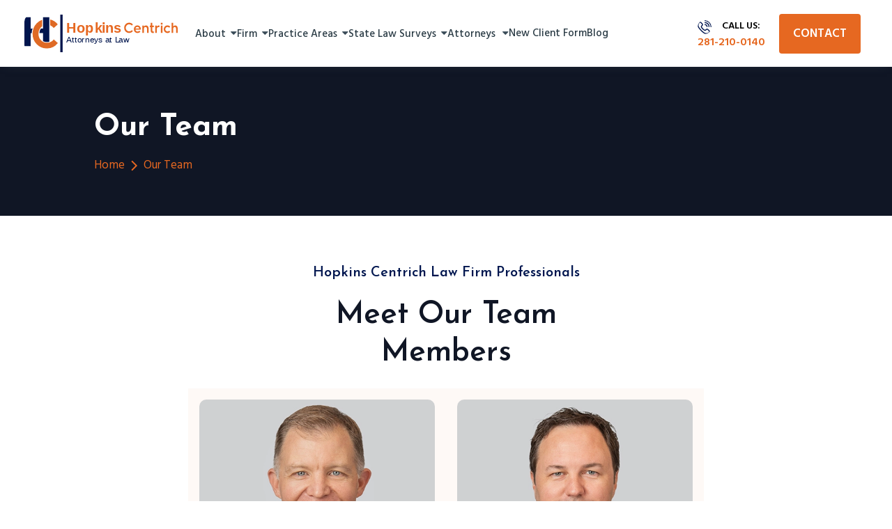

--- FILE ---
content_type: text/html; charset=utf-8
request_url: https://shareholderoppression.com/team
body_size: 15354
content:
<!DOCTYPE html>
<html lang="en-gb" dir="ltr">

<head>
<meta name="viewport" content="width=device-width, initial-scale=1.0" />
	<meta property="og:image" content="/images/hopkins-logos.webp" />
	<link rel="preconnect" href="https://fonts.googleapis.com">
	<link rel="preconnect" href="https://fonts.gstatic.com" crossorigin>
    <meta name="robots" content="index, follow">


<!-- Google Tag Manager -->
<script>(function(w,d,s,l,i){w[l]=w[l]||[];w[l].push({'gtm.start':
new Date().getTime(),event:'gtm.js'});var f=d.getElementsByTagName(s)[0],
j=d.createElement(s),dl=l!='dataLayer'?'&l='+l:'';j.async=true;j.src=
'https://www.googletagmanager.com/gtm.js?id='+i+dl;f.parentNode.insertBefore(j,f);
})(window,document,'script','dataLayer','GTM-5KVFFVC');</script>
<!-- End Google Tag Manager -->

	<link href="https://fonts.googleapis.com/css2?family=Josefin+Sans:wght@500;600;700&family=Jost:wght@300;400;500;600;700;800;900&family=Poppins:ital,wght@0,400;0,500;0,600;0,700;0,800;1,400&family=Hind:wght@300;400;500;600;700&display=swap" rel="stylesheet">
	<link href="//maxcdn.bootstrapcdn.com/font-awesome/4.7.0/css/font-awesome.min.css" rel="stylesheet" />
	
	<link rel="stylesheet" href="/templates/practicearea2k23/megav3.css">

		<link rel="preconnect" href="https://fonts.googleapis.com">
	<link rel="preconnect" href="https://fonts.gstatic.com" crossorigin>
	<link href="https://fonts.googleapis.com/css2?family=Kumbh+Sans:wght@300;400;500;600;700;800;900&display=swap" rel="stylesheet">
	<meta charset="utf-8">
	<meta name="description" content="Meet the professionals at Hopkins Centrich Law. Our experienced attorneys specialize in business disputes, tax, wealth preservation, and more in Texas.">
	<meta name="generator" content="Joomla! - Open Source Content Management">
	<title>Experienced Texas Attorneys Specializing in Legal Solutions</title>
	<link href="/templates/practicearea2k23/favicon.ico" rel="shortcut icon" type="image/vnd.microsoft.icon">
<link href="/plugins/system/jce/css/content.css?ed11036327c188805d4ec415c6fb4395" rel="stylesheet" />
	<link href="/templates/practicearea2k23/css/template.css?e91060a68050d1930efb54fd0afc1670" rel="stylesheet" />
	<link href="/templates/practicearea2k23/css/custom.css?e91060a68050d1930efb54fd0afc1670" rel="stylesheet" />
	<link href="https://fonts.googleapis.com/css?family=Open+Sans" rel="stylesheet" />
	<link href="/media/com_rsform/css/front.min.css?e91060a68050d1930efb54fd0afc1670" rel="stylesheet" />
	<link href="/media/com_rsform/css/frameworks/responsive/responsive.min.css?e91060a68050d1930efb54fd0afc1670" rel="stylesheet" />
	<link href="https://fonts.googleapis.com/css?family=Roboto:300,300i,400,400i,600,600i,700,700i&amp;amp;subset=cyrillic,cyrillic-ext,latin-ext" rel="stylesheet" />
	<link href="/media/com_googlereviewspro/css/frontend.css?v=1.1.0" rel="stylesheet" />
	<style>
	h1, h2, h3, h4, h5, h6, .site-title {
		font-family: 'Open Sans', sans-serif;
	}</style>
	<style>
	body.site {
		background-color: #f4f6f7;
	}
	a {
		color: #0088cc;
	}
	.nav-list > .active > a,
	.nav-list > .active > a:hover,
	.dropdown-menu li > a:hover,
	.dropdown-menu .active > a,
	.dropdown-menu .active > a:hover,
	.nav-pills > .active > a,
	.nav-pills > .active > a:hover,
	.btn-primary {
		background: #0088cc;
	}</style>
<script type="application/json" class="joomla-script-options new">{"system.paths":{"root":"","rootFull":"https:\/\/shareholderoppression.com\/","base":"","baseFull":"https:\/\/shareholderoppression.com\/"},"csrf.token":"671ad7374d6583459c678e034b06e3b3","system.keepalive":{"interval":840000,"uri":"\/index.php?option=com_ajax&amp;format=json"}}</script>
	<script src="/media/system/js/core.min.js?3b2c7481f479d57ca6a59403341a2e378a288779"></script>
	<script src="/media/vendor/webcomponentsjs/js/webcomponents-bundle.min.js?2.6.0" nomodule defer></script>
	<script src="/media/vendor/bootstrap/js/bootstrap-es5.min.js?5.1.3" nomodule defer></script>
	<script src="/media/system/js/keepalive-es5.min.js?95286f75736560d5dc4acd7d28fe156d95a15a9c" defer nomodule></script>
	<script src="/media/system/js/joomla-hidden-mail-es5.min.js?1cfc80b808ad9e3fd8ab87262511f36ad9057bac" nomodule defer></script>
	<script src="/media/system/js/joomla-hidden-mail.min.js?6829a5ca62409c5d92c27b7c42bad9e81b3a480a" type="module"></script>
	<script src="/media/vendor/bootstrap/js/alert.min.js?5.1.3" type="module"></script>
	<script src="/media/vendor/bootstrap/js/button.min.js?5.1.3" type="module"></script>
	<script src="/media/vendor/bootstrap/js/carousel.min.js?5.1.3" type="module"></script>
	<script src="/media/vendor/bootstrap/js/collapse.min.js?5.1.3" type="module"></script>
	<script src="/media/vendor/bootstrap/js/dropdown.min.js?5.1.3" type="module"></script>
	<script src="/media/vendor/bootstrap/js/modal.min.js?5.1.3" type="module"></script>
	<script src="/media/vendor/bootstrap/js/offcanvas.min.js?5.1.3" type="module"></script>
	<script src="/media/vendor/bootstrap/js/popover.min.js?5.1.3" type="module"></script>
	<script src="/media/vendor/bootstrap/js/scrollspy.min.js?5.1.3" type="module"></script>
	<script src="/media/vendor/bootstrap/js/tab.min.js?5.1.3" type="module"></script>
	<script src="/media/vendor/bootstrap/js/toast.min.js?5.1.3" type="module"></script>
	<script src="/media/system/js/keepalive.min.js?20ace83a13886af1b0b5f58386fd8adf33f586a3" type="module"></script>
	<script src="/media/vendor/jquery/js/jquery.min.js?3.6.0"></script>
	<script src="/media/legacy/js/jquery-noconflict.min.js?04499b98c0305b16b373dff09fe79d1290976288"></script>
	<script src="/templates/practicearea2k23/js/template.js?e91060a68050d1930efb54fd0afc1670"></script>
	<script src="/media/com_rsform/js/script.min.js?e91060a68050d1930efb54fd0afc1670"></script>
	<script src="/media/plg_system_rsfphcaptcha/js/hcaptcha.js?e91060a68050d1930efb54fd0afc1670"></script>
	<script src="/media/com_googlereviewspro/js/frontend.js?v=1.1.0"></script>
	<script type="application/ld+json">{"@context":"https:\/\/schema.org","@type":"BreadcrumbList","itemListElement":[{"@type":"ListItem","position":1,"item":{"@id":"https:\/\/shareholderoppression.com\/","name":"Home"}},{"@type":"ListItem","position":2,"item":{"@id":"https:\/\/shareholderoppression.com\/team","name":"Our Team"}}]}</script>
	<script>function RSFormProInvisiblehCaptchaCallback17()
{
	var form = RSFormPro.getForm(17);
	RSFormPro.submitForm(form);
}RSFormProhCaptcha.loaders.push(function(){
	if (typeof RSFormProhCaptcha.forms[17] === 'undefined') {
		var id = hcaptcha.render('h-captcha-279', {"sitekey":"7478e389-19b3-4788-8f00-b54e6fc9168b","theme":"light","size":"invisible","callback":"RSFormProInvisiblehCaptchaCallback17"});
		RSFormProhCaptcha.forms[17] = id;
		RSFormProUtils.addEvent(RSFormPro.getForm(17), 'submit', function(evt){ evt.preventDefault(); 
	RSFormPro.submitForm(RSFormPro.getForm(17)); });RSFormPro.addFormEvent(17, function(){ hcaptcha.execute(id); });
	}
});</script>
	<script>RSFormPro.Ajax.URL = "\/component\/rsform?task=ajaxValidate";</script>
	<script>RSFormProUtils.addEvent(window, 'load', function(){
    RSFormPro.Ajax.overrideSubmit(17, {"parent":"","field":"rsform-error"}, false);
});</script>
	<script>ajaxExtraValidationScript[17] = function(task, formId, data){ 
var formComponents = {};
formComponents[311]='contact_time2';formComponents[251]='Email';formComponents[279]='hCaptcha';
RSFormPro.Ajax.displayValidationErrors(formComponents, task, formId, data);
ajaxValidationhCaptcha(task, formId, data, 279);
};
</script>
	<meta name="generator" content="SEO optimization by 4SEO" class="4SEO_generator_tag">
	<script>
function enableSubmit17(){

let inputs = document.getElementsByClassName('required17'); // Enter your class name for a required field, this should also be reflected within your form fields.
//let btn = document.querySelector('input[type="submit"]');
let btn1 = document.getElementById('Subscribe');
let isValid = true;
//alert(inputs.length)
for (var i = 0; i < inputs.length; i++){
     let changedInput = inputs[i];
//alert(changedInput.value);
    if (changedInput.value.trim() === "" || changedInput.value === null){
    isValid = false;
    break;
   }
}
btn1.disabled = !isValid;

}
</script>

<script>

 // for honeypot field

document.addEventListener('DOMContentLoaded', function () {
  // Get your submit button
  var btn = document.getElementById('Subscribe');
  if (!btn) {
    console.log('Send1 button not found');
    return;
  }

  // Get the form that contains this button
  var form = btn.form;
  if (!form) {
    console.log('No form found for Send1');
    return;
  }

  // Get the honeypot field inside this form
  var hp = form.querySelector('#contact_time2');
  if (!hp) {
    console.log('Honeypot #contact_time2 not found inside this form');
    return;
  }

  var blocked = false;

  function blockNow() {
    var val = (hp.value || '').trim();

    if (val.length > 0) {
      blocked = true;
      form.setAttribute('data-honeypot-blocked', 'true');
    }

    //  ALWAYS enforce the disabled state if blocked
    if (blocked) {
      btn.disabled = true;
      btn.setAttribute('aria-disabled', 'true');
      btn.classList.add('disabled');
      btn.style.pointerEvents = 'none'; // extra safety: no clicks at all
    }
  }

  // In case a real user/bot actually fires events:
  hp.addEventListener('input', blockNow);
  hp.addEventListener('change', blockNow);

  // Run the blockNow() function every 300 milliseconds 
  setInterval(blockNow, 300); // check every 300ms

  // Block submit for THIS form if honeypot has been filled
  form.addEventListener('submit', function (e) {
    blockNow();

    if (blocked) {
      e.preventDefault();
      e.stopImmediatePropagation(); // stops other submit handlers (CallRail, etc.)
      return false;
    }
    return true;
  }, true); // capture: true
});
</script>
	<style>
.rsform-block.rsform-block-contact-time2{
  display: none !important;
  visibility: hidden !important;
  height: 0;
}

</style>
	<script src="https://hcaptcha.com/1/api.js?render=explicit" async defer></script>
	<script type="application/json" id="googlereviewspro-config">{"i18n":{"view_on_fb":"View on Google","load_more":"Load more","show_more":"Show More","show_less":"Show Less","ajax_error":"AJAX error","network_error":"Network error","no_reviews":"This place has not received any reviews yet.","rate_request_text":"Would you recommend","yes":"Yes","no":"No"},"widgetConfig":{"id":0,"ajax_url":"\/index.php?option=com_googlereviewspro&task=widget.data&language=en-GB","templates_url":"\/media\/com_googlereviewspro\/templates\/","template":"widget","mode":"frontend","version":"1.1.0"}}</script>
	<meta property="og:locale" content="en_GB" class="4SEO_ogp_tag">
	<meta property="og:url" content="https://shareholderoppression.com/team" class="4SEO_ogp_tag">
	<meta property="og:site_name" content="Hopkins Centrich Law" class="4SEO_ogp_tag">
	<meta property="og:type" content="article" class="4SEO_ogp_tag">
	<meta property="og:title" content="Experienced Texas Attorneys Specializing in Legal Solutions" class="4SEO_ogp_tag">
	<meta property="og:description" content="Meet the professionals at Hopkins Centrich Law. Our experienced attorneys specialize in business disputes, tax, wealth preservation, and more in Texas." class="4SEO_ogp_tag">
	<meta property="fb:app_id" content="966242223397117" class="4SEO_ogp_tag">
	<meta property="og:image" content="https://shareholderoppression.com/images/2k23/Marina-list.webp" class="4SEO_ogp_tag">
	<meta property="og:image:width" content="550" class="4SEO_ogp_tag">
	<meta property="og:image:height" content="550" class="4SEO_ogp_tag">
	<meta property="og:image:alt" content="Richard J. Judge, Jr" class="4SEO_ogp_tag">
	<meta property="og:image:secure_url" content="https://shareholderoppression.com/images/2k23/Marina-list.webp" class="4SEO_ogp_tag">
	<meta name="twitter::card" content="summary" class="4SEO_tcards_tag">
	<meta name="twitter::title" content="Experienced Texas Attorneys Specializing in Legal Solutions" class="4SEO_tcards_tag">
	<meta name="twitter::description" content="Meet the professionals at Hopkins Centrich Law. Our experienced attorneys specialize in business disputes, tax, wealth preservation, and more in Texas." class="4SEO_tcards_tag">
	<meta name="twitter::url" content="https://shareholderoppression.com/team" class="4SEO_tcards_tag">
	<meta name="twitter::image" content="https://shareholderoppression.com/images/2k23/Marina-list.webp" class="4SEO_tcards_tag">


	<!-- NEW snippets added by anjli on 19jan2k22 --->
	<script type="application/ld+json">
		{
			"@context": "http://schema.org",
			"@type": "Organization",
			"name": "Shareholder Oppression",
			"image": "https://hopkinscentrichlaw.com/images/aboutushome.png",
			"aggregateRating": {
				"@type": "AggregateRating",
				"ratingValue": "5",
				"ratingCount": "16"
			},
			"address": {
				"@type": "PostalAddress",
				"addressLocality": "Texas",
				"addressRegion": "The Woodlands",
				"postalCode": "8701",
				"streetAddress": "8701 New Trails, Suite 200 The Woodlands, Texas 77381"
			},

			"url": "https://hopkinscentrichlaw.com/",
			"sameAs": ["https://www.facebook.com/hopkinscentrichlaw/"],
			"logo": "https://hopkinscentrichlaw.com/images/hopkinslogo.webp",
			"email": "info@hopkinscentrich.com",
			"telephone": "281-210-0140"
		}
	</script>
	<script type="application/ld+json">
		{
			"@context": "https://schema.org/",
			"@type": "Review",
			"itemReviewed": {
				"@type": "Organization",
				"image": "https://hopkinscentrichlaw.com/images/svg/hopkins-logo.svg",
				"name": "Shareholder Oppression",
				"telephone": "281-210-0140",
				"address": {
					"@type": "PostalAddress",
					"streetAddress": "8701 New Trails, Suite 200 The Woodlands, Texas 77381",
					"addressLocality": "Texas",
					"addressRegion": "The Woodlands",
					"postalCode": "8701",
					"addressCountry": "US"
				}
			},
			"reviewRating": {
				"@type": "Rating",
				"ratingValue": "5"
			},
			"name": "Best law firm in town for all of your business needs. Had the pleasure of working with Mr. Centrich and he was very helpful.",
			"author": {
				"@type": "Person",
				"name": "Kendyl Grupp"
			},
			"reviewBody": "You don't typically contact an attorney when things are going well; in fact, you reach out when it all gets overwhelming and you realize you need help. I'm so happy I contacted Lee Winkelman when I did. His confidence and knowledge helped alleviate my anxiety. I immediately knew I had found someone I could trust completely with my case. I would wholeheartedly recommend him to anyone dealing with a business dispute.",
			"publisher": {
				"@type": "Organization",
				"name": "Shareholder Oppression"
			}
		}
	</script>
	<!-- END snippets added by anjli on 19jan2k22 --->

	<!-- end-code edit by yogita on 22-01-2022 -->
	<!-- end code-> Added code by yogita for ad-conversion on 07-04-22 -->

	<!-- Added code by akhilesh for ad-conversion on 19-05-22 -->
	<!-- Event snippet for Hopkins Centrich  - Contact conversion page -->
		<!-- end code-> Added code by akhilesh for ad-conversion on 19-05-22 -->



	<!-- Added by yogita on 22-07-2-22 -->
		<!--schema Markup Code -->
	<!-- NEW snippets added by anjli on 19jan2k22 --->
<script type="application/ld+json">
  {
    "@context": "http://schema.org",
    "@type": "Organization",
    "name": "Shareholder Oppression",
    "image": "https://hopkinscentrichlaw.com/images/aboutushome.png",
    "aggregateRating": {
      "@type": "AggregateRating",
      "ratingValue": "5",
      "ratingCount": "16"
    },
    "address": {
      "@type": "PostalAddress",
      "addressLocality": "Texas",
      "addressRegion": "The Woodlands",
      "postalCode": "8701",
      "streetAddress": "8701 New Trails, Suite 200 The Woodlands, Texas 77381"
    },

    "url": "https://hopkinscentrichlaw.com/",
    "sameAs": ["https://www.facebook.com/hopkinscentrichlaw/"],
    "logo": "https://hopkinscentrichlaw.com/images/hopkinslogo.webp",
    "email": "info@hopkinscentrich.com",
    "telephone": "281-210-0140"
  }
</script>
<script type="application/ld+json">
  {
    "@context": "https://schema.org/",
    "@type": "Review",
    "itemReviewed": {
      "@type": "Organization",
      "image": "https://hopkinscentrichlaw.com/images/svg/hopkins-logo.svg",
      "name": "Shareholder Oppression",
      "telephone": "281-210-0140",
      "address": {
        "@type": "PostalAddress",
        "streetAddress": "8701 New Trails, Suite 200 The Woodlands, Texas 77381",
        "addressLocality": "Texas",
        "addressRegion": "The Woodlands",
        "postalCode": "8701",
        "addressCountry": "US"
      }
    },
    "reviewRating": {
      "@type": "Rating",
      "ratingValue": "5"
    },
    "name": "Best law firm in town for all of your business needs. Had the pleasure of working with Mr. Centrich and he was very helpful.",
    "author": {
      "@type": "Person",
      "name": "Kendyl Grupp"
    },
    "reviewBody": "You don't typically contact an attorney when things are going well; in fact, you reach out when it all gets overwhelming and you realize you need help. I'm so happy I contacted Lee Winkelman when I did. His confidence and knowledge helped alleviate my anxiety. I immediately knew I had found someone I could trust completely with my case. I would wholeheartedly recommend him to anyone dealing with a business dispute.",
    "publisher": {
      "@type": "Organization",
      "name": "Shareholder Oppression"
    }
  }
</script>
<!-- END snippets added by anjli on 19jan2k22 --->

<!-- Added by yogita for search link on 10sep2k22 -->
<script type="application/ld+json">
  {
    "@context": "https://schema.org",
    "@type": "WebSite",
    "url": "https://hopkinscentrichlaw.com",
    "name": "Shareholder Oppression",
    "potentialAction": {
      "@type": "SearchAction",
      "target": {
        "@type": "EntryPoint",
        "urlTemplate": "https://hopkinscentrichlaw.com/index.php?option=com_finder&view=search&q={search_term_string}"
      },
      "query-input": "required name=search_term_string"
    }
  }
</script>
<!-- End code - Added by yogita for search link on 10sep2k22 -->

<!-- Added by yogita on 22-07-2-22 -->
























































































































	<!--schema Markup Code end -->
	<!-- Added by yogita on 22-07-2-22 -->
	<!-- start code Added by PT AWT on 08-09-2-22 -->
	<!-- Google Tag Manager -->

	<!-- End Google Tag Manager -->
	<!-- end code Added by PT AWT on 08-09-2-22 -->


	<!-- Google tag (gtag.js) -->
	<script async src="https://www.googletagmanager.com/gtag/js?id=AW-11430140447"></script>
	<script>
		window.dataLayer = window.dataLayer || [];

		function gtag() {
			dataLayer.push(arguments);
		}
		gtag('js', new Date());

		gtag('config', 'AW-11430140447');
	</script>
<!-- Meta Pixel Code -->
<script>
!function(f,b,e,v,n,t,s)
{if(f.fbq)return;n=f.fbq=function(){n.callMethod?
n.callMethod.apply(n,arguments):n.queue.push(arguments)};
if(!f._fbq)f._fbq=n;n.push=n;n.loaded=!0;n.version='2.0';
n.queue=[];t=b.createElement(e);t.async=!0;
t.src=v;s=b.getElementsByTagName(e)[0];
s.parentNode.insertBefore(t,s)}(window, document,'script',
'https://connect.facebook.net/en_US/fbevents.js');
fbq('init', '3106257962869278');
fbq('track', 'PageView');
</script>
<!-- gsc Added on 08-09-2-22 -->
<meta name="google-site-verification" content="DJHMfy-E7MKadaBnunC_y37QroYeqZRxM34GJVHuIUk" />
<link rel="canonical" href="https://shareholderoppression.com/team" />
</head>


<body class=" com_content view-article no-layout no-task itemid-107" style="padding:0;"><!-- Google Tag Manager (noscript) -->
<noscript><iframe src="https://www.googletagmanager.com/ns.html?id=GTM-5KVFFVC"
height="0" width="0" style="display:none;visibility:hidden"></iframe></noscript>
<!-- End Google Tag Manager (noscript) -->

				
	<!-- start code Added on 08-09-2-22 -->
<noscript><img height="1" width="1" style="display:none"
src="https://www.facebook.com/tr?id=3106257962869278&ev=PageView&noscript=1"
/></noscript>
	<!-- end code Added on 08-09-2-22 -->
	<!-- Body -->
	<div class="body" id="top">
		<div class="">
			<!-- Header -->
			<header class="header" role="banner">
				<div class="site-wrap head-site-wrap">
					<div class="header-inner">
						<div class="hdr-clft">
							<a class="brand" href="/">
																<img src="/images/svg/hopkins-logo.svg" alt="Hopkins Centrich Law" width="270" />
															</a>
							<div class="primary-nav"><div style="overflow: visible">
  <div id="__nuxt">
    <div id="__layout">
      <div clas="layout-container">
        <div class="body-container d-flex flex-column">
          <div id="nav-main" class="nav-es-container">
            <div class="content-overlay"></div>
            <nav class="nav-es-global navbar-expand navbar-light py-0">
              <div class="d-flex d-lg-none col-2 px-0 pos-abs">
                <label for="data--main-menu" class="mb-0">
                  <svg xmlns="http://www.w3.org/2000/svg" viewBox="0 0 24 24" fill="currentColor" class="menu-toggle align-self-center" style="height: 32px; width: 32px; ">
                    <path fill-rule="evenodd" clip-rule="evenodd" d="M2 5c0-.55228.44772-1 1-1h18c.5523 0 1 .44772 1 1s-.4477 1-1 1H3c-.55228 0-1-.44772-1-1Zm0 7c0-.5523.44772-1 1-1h18c.5523 0 1 .4477 1 1s-.4477 1-1 1H3c-.55228 0-1-.4477-1-1Zm0 7c0-.5523.44772-1 1-1h18c.5523 0 1 .4477 1 1s-.4477 1-1 1H3c-.55228 0-1-.4477-1-1Z">
                    </path>
                  </svg>
                  <span class="sr-only"> Open navigation menu </span></label>
              </div>
              <input id="data--main-menu" aria-labelledby="data--main-menu" type="checkbox" class="menu-checkbox main-menu-checkbox" />
              <div id="navbarNavDropdown" class="menu top-level-menu align-items-start d-flex flex-grow-1">
                <div class="menu-header d-lg-none d-flex align-items-center justify-content-center h-100">
                  <div class="col-3"></div>
                  <div class="col-6 align-self-center text-center py-100">
                    <!-- logo will come here  -->
                    <div class="logo sidebar-logo" style="padding: 25px;">
                      <img src="/images/svg/hopkins-logo.svg" alt="Logo" />
                    </div>
                  </div>
                  <div class="d-flex col-3 justify-content-end">
                    <label for="data--main-menu" class="mb-0"><svg xmlns="http://www.w3.org/2000/svg" viewBox="0 0 24 24" fill="currentColor" class="menu-toggle align-self-center closes shut" style="height: 24px; width: 24px;">
                        <path fill-rule="evenodd" clip-rule="evenodd" d="M5.293 5.293a1 1 0 0 1 1.414 0L12 10.586l5.293-5.293a1 1 0 1 1 1.414 1.414L13.414 12l5.293 5.293a1 1 0 0 1-1.414 1.414L12 13.414l-5.293 5.293a1 1 0 0 1-1.414-1.414L10.586 12 5.293 6.707a1 1 0 0 1 0-1.414Z">
                        </path>
                      </svg>
                      <span class="sr-only"> Close </span></label>
                  </div>
                </div>

                <!-- navbar  -->
                <div class="navbar-nav d-flex flex-column w-100">
                  <div class="row align-items-center mx-0 d-flex justify-content-lg-center gap-nv ">
                    <!-- about -->
                    <div class="dropdown nav-item nav-item-border-mobile">
                      <a aria-haspopup="true" aria-expanded="false" href="/about-the-firm" class="product-menu-header-link dropdown-toggle d-none d-lg-block px-lg-100 menu-drop-down py-lg-0 text-decoration-none text-gray menu_click"><span class="product-menu-header-text d-block position-relative py-lg-50">
                          About
                        </span></a>
                      <label for="About" class="dropdown-label nav-link d-flex d-lg-none align-items-center justify-content-between w-100 h-100 px-0 font-weight-bold">
                        About
                        <svg xmlns="http://www.w3.org/2000/svg" viewBox="0 0 24 24" fill="currentColor" class="expand-icon" style="height: 18px; width: 24px">
                          <path fill-rule="evenodd" clip-rule="evenodd" d="M7.293 3.293a1 1 0 0 1 1.414 0l8 8a1 1 0 0 1 0 1.414l-8 8a1 1 0 0 1-1.414-1.414L14.586 12 7.293 4.707a1 1 0 0 1 0-1.414Z">
                          </path>
                        </svg></label>
                      <input id="About" name="About" type="checkbox" class="menu-checkbox" />
                      <div class="menu">
                        <div class="menu-header d-flex d-lg-none">
                          <label for="firm" class="menu-toggle nav-link align-items-center d-flex font-size-sm h-100 mb-0 text-uppercase w-100"><svg xmlns="http://www.w3.org/2000/svg" viewBox="0 0 24 24" fill="currentColor" style="height: 18px; width: 24px">
                              <path fill-rule="evenodd" clip-rule="evenodd" d="M15.707 3.293a1 1 0 0 1 0 1.414L8.414 12l7.293 7.293a1 1 0 0 1-1.414 1.414l-8-8a1 1 0 0 1 0-1.414l8-8a1 1 0 0 1 1.414 0Z">
                              </path>
                            </svg>
                            Main menu
                          </label>
                          <div class="d-flex col-3 justify-content-end">
                            <label for="data--main-menu" class="mb-0"><svg xmlns="http://www.w3.org/2000/svg" viewBox="0 0 24 24" fill="currentColor" class="menu-toggle align-self-center closes shut" style="height: 24px; width: 24px">
                                <path fill-rule="evenodd" clip-rule="evenodd" d="M5.293 5.293a1 1 0 0 1 1.414 0L12 10.586l5.293-5.293a1 1 0 1 1 1.414 1.414L13.414 12l5.293 5.293a1 1 0 0 1-1.414 1.414L12 13.414l-5.293 5.293a1 1 0 0 1-1.414-1.414L10.586 12 5.293 6.707a1 1 0 0 1 0-1.414Z">
                                </path>
                              </svg>
                              <span class="sr-only"> Close </span></label>
                          </div>
                        </div>

                        <div class="product-menu-flyout dropdown-menu row border-0 mt-0 py-lg-100 two-colm">
                          <div class="d-flex gap20">
                            <!--  -->
                            <ul class="">
                              <li class="d-lg-none font-weight-bold">
                                <a href="/about-the-firm" class="dropdown-item nav-item nav-item-border-mobile nav-link align-items-center d-flex px-lg-100 py-lg-50">
                                  About
                                </a>
                              </li>
                              <li>
                                <a href="/client-experience" class="dropdown-item nav-item nav-item-border-mobile nav-link align-items-center d-flex px-lg-100 py-lg-50 menu_click">
                                  Client Experience
                                </a>
                              </li>

                            </ul>

                          </div>
                        </div>
                      </div>
                    </div>


                    <!-- firm -->
                    <div class="dropdown nav-item nav-item-border-mobile">
                      <a aria-haspopup="true" aria-expanded="false" href="/about-the-firm" class="product-menu-header-link dropdown-toggle d-none d-lg-block px-lg-100 menu-drop-down py-lg-0 text-decoration-none text-gray menu_click"><span class="product-menu-header-text d-block position-relative py-lg-50">
                          Firm
                        </span></a>
                      <label for="firm" class="dropdown-label nav-link d-flex d-lg-none align-items-center justify-content-between w-100 h-100 px-0 font-weight-bold">
                        Firm
                        <svg xmlns="http://www.w3.org/2000/svg" viewBox="0 0 24 24" fill="currentColor" class="expand-icon" style="height: 18px; width: 24px">
                          <path fill-rule="evenodd" clip-rule="evenodd" d="M7.293 3.293a1 1 0 0 1 1.414 0l8 8a1 1 0 0 1 0 1.414l-8 8a1 1 0 0 1-1.414-1.414L14.586 12 7.293 4.707a1 1 0 0 1 0-1.414Z">
                          </path>
                        </svg></label>
                      <input id="firm" name="firm" type="checkbox" class="menu-checkbox" />
                      <div class="menu">
                        <div class="menu-header d-flex d-lg-none">
                          <label for="firm" class="menu-toggle nav-link align-items-center d-flex font-size-sm h-100 mb-0 text-uppercase w-100"><svg xmlns="http://www.w3.org/2000/svg" viewBox="0 0 24 24" fill="currentColor" style="height: 18px; width: 24px">
                              <path fill-rule="evenodd" clip-rule="evenodd" d="M15.707 3.293a1 1 0 0 1 0 1.414L8.414 12l7.293 7.293a1 1 0 0 1-1.414 1.414l-8-8a1 1 0 0 1 0-1.414l8-8a1 1 0 0 1 1.414 0Z">
                              </path>
                            </svg>
                            Main menu
                          </label>
                          <div class="d-flex col-3 justify-content-end">
                            <label for="data--main-menu" class="mb-0"><svg xmlns="http://www.w3.org/2000/svg" viewBox="0 0 24 24" fill="currentColor" class="menu-toggle align-self-center closes shut" style="height: 24px; width: 24px">
                                <path fill-rule="evenodd" clip-rule="evenodd" d="M5.293 5.293a1 1 0 0 1 1.414 0L12 10.586l5.293-5.293a1 1 0 1 1 1.414 1.414L13.414 12l5.293 5.293a1 1 0 0 1-1.414 1.414L12 13.414l-5.293 5.293a1 1 0 0 1-1.414-1.414L10.586 12 5.293 6.707a1 1 0 0 1 0-1.414Z">
                                </path>
                              </svg>
                              <span class="sr-only"> Close </span></label>
                          </div>
                        </div>

                        <div class="product-menu-flyout dropdown-menu row border-0 mt-0 py-lg-100 two-colm">
                          <div class="d-flex gap20">
                            <!--  -->
                            <ul class="">
                              <li class="d-lg-none font-weight-bold">
                                <a href="/about-the-firm" class="dropdown-item nav-item nav-item-border-mobile nav-link align-items-center d-flex px-lg-100 py-lg-50 menu_click">
                                  Firm
                                </a>
                              </li>
                              <li class="head-ing">
                                <a href="/about-the-firm/staff-members" class="dropdown-item nav-item nav-item-border-mobile nav-link align-items-center d-flex px-lg-100 py-lg-50 menu_click">
                                  Staff Members
                                </a>
                              </li>


                              <li>
                                <a href="/about-the-firm/staff-members/brittni-colyer" class="dropdown-item nav-item nav-item-border-mobile nav-link align-items-center d-flex px-lg-100 py-lg-50 menu_click">
                                  Brittni Colyer
                                </a>
                              </li>
                              <li>
                                <a href="/about-the-firm/staff-members/tricia-price" class="dropdown-item nav-item nav-item-border-mobile nav-link align-items-center d-flex px-lg-100 py-lg-50 menu_click">
                                  Tricia Price
                                </a>
                              </li>
                              <!-- <li>
                                <a href="/about-the-firm/staff-members/marina-lovelace" class="dropdown-item nav-item nav-item-border-mobile nav-link align-items-center d-flex px-lg-100 py-lg-50">
                                Marina Lovelace
                                </a>
                              </li> -->

                            </ul>
                            <ul class="bl-left">
                              <li class="head-ing">
                                <a href="/firm/attorney-client-relationship" class="dropdown-item nav-item nav-item-border-mobile nav-link align-items-center d-flex px-lg-100 py-lg-50 menu_click">
                                  Attorney-Client Relationship
                                </a>
                              </li>
                              <li class="head-ing">
                                <a href="/faq" class="dropdown-item nav-item nav-item-border-mobile nav-link align-items-center d-flex px-lg-100 py-lg-50 menu_click">
                                  FAQ
                                </a>
                              </li>
                            </ul>
                          </div>
                        </div>
                      </div>
                    </div>
                    <!--   Practice Areas -->
                    <div class="dropdown nav-item nav-item-border-mobile">
                      <a aria-haspopup="true" aria-expanded="false" href="/practice-areas" class="product-menu-header-link dropdown-toggle d-none d-lg-block menu-drop-down px-xl-100 py-lg-0 text-decoration-none text-gray menu_click"><span class="product-menu-header-text d-block position-relative py-lg-50">
                          Practice Areas
                        </span></a>
                      <label for="practice-areas" class="dropdown-label nav-link d-flex d-lg-none align-items-center justify-content-between w-100 h-100 px-0 font-weight-bold">
                        Practice Areas
                        <svg xmlns="http://www.w3.org/2000/svg" viewBox="0 0 24 24" fill="currentColor" class="expand-icon" style="height: 18px; width: 24px">
                          <path fill-rule="evenodd" clip-rule="evenodd" d="M7.293 3.293a1 1 0 0 1 1.414 0l8 8a1 1 0 0 1 0 1.414l-8 8a1 1 0 0 1-1.414-1.414L14.586 12 7.293 4.707a1 1 0 0 1 0-1.414Z">
                          </path>
                        </svg></label>
                      <input id="practice-areas" name="practice-areas" type="checkbox" class="menu-checkbox" />
                      <div class="menu mid-menu">
                        <div class="menu-header d-flex d-lg-none">
                          <label for="practice-areas" class="menu-toggle nav-link align-items-center d-flex font-size-sm h-100 mb-0 text-uppercase w-100"><svg xmlns="http://www.w3.org/2000/svg" viewBox="0 0 24 24" fill="currentColor" style="height: 18px; width: 24px">
                              <path fill-rule="evenodd" clip-rule="evenodd" d="M15.707 3.293a1 1 0 0 1 0 1.414L8.414 12l7.293 7.293a1 1 0 0 1-1.414 1.414l-8-8a1 1 0 0 1 0-1.414l8-8a1 1 0 0 1 1.414 0Z">
                              </path>
                            </svg>
                            Main menu
                          </label>
                          <div class="d-flex col-3 justify-content-end">
                            <label for="data--main-menu" class="mb-0"><svg xmlns="http://www.w3.org/2000/svg" viewBox="0 0 24 24" fill="currentColor" class="menu-toggle align-self-center closes shut" style="height: 24px; width: 24px">
                                <path fill-rule="evenodd" clip-rule="evenodd" d="M5.293 5.293a1 1 0 0 1 1.414 0L12 10.586l5.293-5.293a1 1 0 1 1 1.414 1.414L13.414 12l5.293 5.293a1 1 0 0 1-1.414 1.414L12 13.414l-5.293 5.293a1 1 0 0 1-1.414-1.414L10.586 12 5.293 6.707a1 1 0 0 1 0-1.414Z">
                                </path>
                              </svg>
                              <span class="sr-only"> Close </span></label>
                          </div>
                        </div>

                        <div class="product-menu-flyout mx-wdh dropdown-menu row border-0 mt-0 py-lg-100 two-colm pc-ar">
                          <div class="d-flex gap20">
                            <ul>
                              <li class="d-lg-none font-weight-bold">
                                <a href="/practice-areas" class="dropdown-item nav-item nav-item-border-mobile nav-link align-items-center d-flex px-lg-100 py-lg-50 menu_click">
                                  Practice Areas
                                </a>
                              </li>
                              <li>
                                <a href="/business-formation-guidance" class="dropdown-item nav-item nav-item-border-mobile nav-link align-items-center d-flex px-lg-100 py-lg-50 menu_click">
                                  Business Formation Guidance
                                </a>
                              </li>
                              <li>
                                <a href="/conversion-tort" class="dropdown-item nav-item nav-item-border-mobile nav-link align-items-center d-flex px-lg-100 py-lg-50 menu_click">
                                  Business Torts
                                </a>
                              </li>
                              <li>
                                <a href="/shareholder-oppression-and-buy-sell-agreements" class="dropdown-item nav-item nav-item-border-mobile nav-link align-items-center d-flex px-lg-100 py-lg-50 menu_click">
                                  Buy-Sell Agreements and Oppression
                                </a>
                              </li>
                              <li>
                                <a href="/types-of-business-ownership" class="dropdown-item nav-item nav-item-border-mobile nav-link align-items-center d-flex px-lg-100 py-lg-50 menu_click">
                                  Choosing a Business Structure
                                </a>
                              </li>
                              <li>
                                <a href="/conversion-of-property" class="dropdown-item nav-item nav-item-border-mobile nav-link align-items-center d-flex px-lg-100 py-lg-50 menu_click">
                                  Conversion Claims
                                </a>
                              </li>
                              <li>
                                <a href="/corporate-abuse-of-power" class="dropdown-item nav-item nav-item-border-mobile nav-link align-items-center d-flex px-lg-100 py-lg-50 menu_click">
                                  Corporate Abuse of Power
                                </a>
                              </li>
                              <li>
                                <a href="/minority-shareholders-and-derivative-action-lawsuits" class="dropdown-item nav-item nav-item-border-mobile nav-link align-items-center d-flex px-lg-100 py-lg-50 menu_click">
                                  Derivative Lawsuits
                                </a>
                              </li>
                              <li>
                                <a href="/fiduciary-duty-board-of-directors" class="dropdown-item nav-item nav-item-border-mobile nav-link align-items-center d-flex px-lg-100 py-lg-50 menu_click">
                                  Directors' Rights and Duties
                                </a>
                              </li>
                              <li>
                                <a href="/majority-shareholder-duties-in-a-closely-held-company" class="dropdown-item nav-item nav-item-border-mobile nav-link align-items-center d-flex px-lg-100 py-lg-50 menu_click">
                                  Duties of Majority Owners
                                </a>
                              </li>
                              <!--  -->
                            </ul>
                            <!-- cm-2 -->
                            <ul class="bl-left">
                              <li>
                                <a href="/shareholder-oppression-and-fraud-by-deception" class="dropdown-item nav-item nav-item-border-mobile nav-link align-items-center d-flex px-lg-100 py-lg-50 menu_click">
                                  Fraud and Deception
                                </a>
                              </li>
                              <li>
                                <a href="/shareholder-oppression-and-fraud-and-misrepresentation" class="dropdown-item nav-item nav-item-border-mobile nav-link align-items-center d-flex px-lg-100 py-lg-50 menu_click">
                                  Fraud and Misrepresentation
                                </a>
                              </li>
                              <li>
                                <a href="/minority-shareholder-rights-to-information" class="dropdown-item nav-item nav-item-border-mobile nav-link align-items-center d-flex px-lg-100 py-lg-50 menu_click">
                                  Information Access Rights
                                </a>
                              </li>
                              <li>
                                <a href="/legal-and-ethical-responsibilities" class="dropdown-item nav-item nav-item-border-mobile nav-link align-items-center d-flex px-lg-100 py-lg-50 menu_click">
                                  Legal and Ethical Responsibilities
                                </a>
                              </li>

                              <!-- edited according to alpha -->

                              <li>
                                <a href="/rights-of-majority-shareholders" class="dropdown-item nav-item nav-item-border-mobile nav-link align-items-center d-flex px-lg-100 py-lg-50 menu_click">
                                  Majority Shareholder Rights
                                </a>
                              </li>
                              <!--  -->

                              <li>
                                <a href="/how-minority-shareholders-are-oppressed-in-closely-held-companies" class="dropdown-item nav-item nav-item-border-mobile nav-link align-items-center d-flex px-lg-100 py-lg-50 menu_click">
                                  Minority Shareholder Oppression
                                </a>
                              </li>
                              <!-- edited according to alpha -->
                              <li>
                                <a href="/minority-shareholder-rights-in-a-closely-held-company" class="dropdown-item nav-item nav-item-border-mobile nav-link align-items-center d-flex px-lg-100 py-lg-50 menu_click">
                                  Minority Shareholder Rights
                                </a>
                              </li>
                              <!--  -->

                              <li>
                                <a href="/minority-shareholder-rights-and-transfer-of-ownership" class="dropdown-item nav-item nav-item-border-mobile nav-link align-items-center d-flex px-lg-100 py-lg-50 menu_click">
                                  Ownership Transfer Rights
                                </a>
                              </li>


                            </ul>
                            <!--cm-3  -->
                            <ul class="bl-left">
                              <!-- edited according to alpha -->

                              <li>
                                <a href="/corporation-information" class="dropdown-item nav-item nav-item-border-mobile nav-link align-items-center d-flex px-lg-100 py-lg-50 menu_click">
                                  Records Access Rights
                                </a>
                              </li>
                              <li>
                                <a href="/minority-shareholder-remedies-when-their-rights-have-been-oppressed" class="dropdown-item nav-item nav-item-border-mobile nav-link align-items-center d-flex px-lg-100 py-lg-50 menu_click">
                                  Remedies for Oppression
                                </a>
                              </li>

                              <!--  -->

                              <li>
                                <a href="/corporate-lawyers-authority" class="dropdown-item nav-item nav-item-border-mobile nav-link align-items-center d-flex px-lg-100 py-lg-50 menu_click">
                                  Retaining A Corporate Lawyer
                                </a>
                              </li>

                              <li>
                                <a href="/minority-shareholder-rights-to-dividends" class="dropdown-item nav-item nav-item-border-mobile nav-link align-items-center d-flex px-lg-100 py-lg-50 menu_click">
                                  Right to Dividends
                                </a>
                              </li>
                              <li>
                                <a href="/net-profits-interests" class="dropdown-item nav-item nav-item-border-mobile nav-link align-items-center d-flex px-lg-100 py-lg-50 menu_click">
                                  Right to Profits
                                </a>
                              </li>

                              <li>
                                <a href="/shareholder-dilution" class="dropdown-item nav-item nav-item-border-mobile nav-link align-items-center d-flex px-lg-100 py-lg-50 menu_click">
                                  Shareholder Dilution and Oppression
                                </a>
                              </li>

                              <li>
                                <a href="/shareholder-agreement" class="dropdown-item nav-item nav-item-border-mobile nav-link align-items-center d-flex px-lg-100 py-lg-50 menu_click">
                                  Shareholder Agreements
                                </a>
                              </li>

                              <li>
                                <a href="/voting-trusts" class="dropdown-item nav-item nav-item-border-mobile nav-link align-items-center d-flex px-lg-100 py-lg-50 menu_click">
                                  Voting Agreements
                                </a>
                              </li>

                            </ul>
                          </div>
                        </div>
                      </div>
                    </div>
                    <!--State-pages  -->
                    <div class="dropdown nav-item nav-item-border-mobile">
                      <a aria-haspopup="true" aria-expanded="false" href="/survey-of-shareholder-laws-by-state" class="product-menu-header-link dropdown-toggle d-none d-lg-block menu-drop-down px-xl-100 py-lg-0 text-decoration-none text-gray"><span class="product-menu-header-text d-block position-relative py-lg-50">
                          State Law Surveys
                        </span></a>
                      <label for="state-pages" class="dropdown-label nav-link d-flex d-lg-none align-items-center justify-content-between w-100 h-100 px-0 font-weight-bold">
                        State Law Surveys
                        <svg xmlns="http://www.w3.org/2000/svg" viewBox="0 0 24 24" fill="currentColor" class="expand-icon" style="height: 18px; width: 24px">
                          <path fill-rule="evenodd" clip-rule="evenodd" d="M7.293 3.293a1 1 0 0 1 1.414 0l8 8a1 1 0 0 1 0 1.414l-8 8a1 1 0 0 1-1.414-1.414L14.586 12 7.293 4.707a1 1 0 0 1 0-1.414Z">
                          </path>
                        </svg></label>
                      <input id="state-pages" name="state-pages" type="checkbox" class="menu-checkbox" />
                      <div class="menu mid-menu">
                        <div class="menu-header d-flex d-lg-none">
                          <label for="state-pages" class="menu-toggle nav-link align-items-center d-flex font-size-sm h-100 mb-0 text-uppercase w-100"><svg xmlns="http://www.w3.org/2000/svg" viewBox="0 0 24 24" fill="currentColor" style="height: 18px; width: 24px">
                              <path fill-rule="evenodd" clip-rule="evenodd" d="M15.707 3.293a1 1 0 0 1 0 1.414L8.414 12l7.293 7.293a1 1 0 0 1-1.414 1.414l-8-8a1 1 0 0 1 0-1.414l8-8a1 1 0 0 1 1.414 0Z">
                              </path>
                            </svg>
                            Main menu
                          </label>
                          <div class="d-flex col-3 justify-content-end">
                            <label for="data--main-menu" class="mb-0"><svg xmlns="http://www.w3.org/2000/svg" viewBox="0 0 24 24" fill="currentColor" class="menu-toggle align-self-center closes shut" style="height: 24px; width: 24px">
                                <path fill-rule="evenodd" clip-rule="evenodd" d="M5.293 5.293a1 1 0 0 1 1.414 0L12 10.586l5.293-5.293a1 1 0 1 1 1.414 1.414L13.414 12l5.293 5.293a1 1 0 0 1-1.414 1.414L12 13.414l-5.293 5.293a1 1 0 0 1-1.414-1.414L10.586 12 5.293 6.707a1 1 0 0 1 0-1.414Z">
                                </path>
                              </svg>
                              <span class="sr-only"> Close </span></label>
                          </div>
                        </div>

                        <div class="product-menu-flyout mx-wdh dropdown-menu row border-0 mt-0 py-lg-100 two-colm pc-ar">
                          <div class="d-flex gap20">
                            <ul>
                              <li><a href="/alabama-shareholder-law" class="dropdown-item nav-item nav-item-border-mobile nav-link align-items-center d-flex px-lg-100 py-lg-50 menu_click">Alabama</a></li>
                              <li><a href="/alaska-shareholder-law" class="dropdown-item nav-item nav-item-border-mobile nav-link align-items-center d-flex px-lg-100 py-lg-50 menu_click">Alaska</a></li>
                              <li><a href="/arizona-shareholder-law" class="dropdown-item nav-item nav-item-border-mobile nav-link align-items-center d-flex px-lg-100 py-lg-50 menu_click">Arizona</a></li>
                              <li><a href="/arkansas-shareholder-law" class="dropdown-item nav-item nav-item-border-mobile nav-link align-items-center d-flex px-lg-100 py-lg-50 menu_click">Arkansas</a></li>
                              <li><a href="/california-shareholder" class="dropdown-item nav-item nav-item-border-mobile nav-link align-items-center d-flex px-lg-100 py-lg-50 menu_click">California</a></li>
                              <li><a href="/colorado-shareholder-law" class="dropdown-item nav-item nav-item-border-mobile nav-link align-items-center d-flex px-lg-100 py-lg-50 menu_click">Colorado</a></li>
                              <li><a href="/connecticut-shareholder-law" class="dropdown-item nav-item nav-item-border-mobile nav-link align-items-center d-flex px-lg-100 py-lg-50 menu_click">Connecticut</a></li>
                              <li><a href="/delaware-shareholder-law" class="dropdown-item nav-item nav-item-border-mobile nav-link align-items-center d-flex px-lg-100 py-lg-50 menu_click">Delaware</a></li>
                              <li><a href="/florida-shareholder-law" class="dropdown-item nav-item nav-item-border-mobile nav-link align-items-center d-flex px-lg-100 py-lg-50 menu_click">Florida</a></li>
                              <li><a href="/georgia-shareholder-law" class="dropdown-item nav-item nav-item-border-mobile nav-link align-items-center d-flex px-lg-100 py-lg-50 menu_click">Georgia</a></li>
                            </ul>
                            <!-- cm-2 -->
                            <ul class="bl-left">
                              <li><a href="/hawaii-shareholder-law" class="dropdown-item nav-item nav-item-border-mobile nav-link align-items-center d-flex px-lg-100 py-lg-50 menu_click">Hawaii</a></li>
                              <li><a href="/idaho-shareholder-law" class="dropdown-item nav-item nav-item-border-mobile nav-link align-items-center d-flex px-lg-100 py-lg-50 menu_click">Idaho</a></li>
                              <li><a href="/illinois-shareholder-law" class="dropdown-item nav-item nav-item-border-mobile nav-link align-items-center d-flex px-lg-100 py-lg-50 menu_click">Illinois</a></li>
                              <li><a href="/indiana-shareholder-law" class="dropdown-item nav-item nav-item-border-mobile nav-link align-items-center d-flex px-lg-100 py-lg-50 menu_click">Indiana</a></li>
                              <li><a href="/iowa-shareholder-law" class="dropdown-item nav-item nav-item-border-mobile nav-link align-items-center d-flex px-lg-100 py-lg-50 menu_click">Iowa</a></li>
                              <li><a href="/kansas" class="dropdown-item nav-item nav-item-border-mobile nav-link align-items-center d-flex px-lg-100 py-lg-50">Kansas</a></li>
                              <li><a href="/kentucky-shareholder-law" class="dropdown-item nav-item nav-item-border-mobile nav-link align-items-center d-flex px-lg-100 py-lg-50 menu_click">Kentucky</a></li>
                              <li><a href="/louisiana-shareholder-law" class="dropdown-item nav-item nav-item-border-mobile nav-link align-items-center d-flex px-lg-100 py-lg-50 menu_click">Louisiana</a></li>
                              <li><a href="/maine-shareholder-law" class="dropdown-item nav-item nav-item-border-mobile nav-link align-items-center d-flex px-lg-100 py-lg-50 menu_click">Maine</a></li>
                              <li><a href="/maryland-shareholder-law" class="dropdown-item nav-item nav-item-border-mobile nav-link align-items-center d-flex px-lg-100 py-lg-50 menu_click">Maryland</a></li>
                            </ul>
                            <!--cm-3  -->
                            <ul class="bl-left">

                              <li><a href="/massachusetts-shareholder-law" class="dropdown-item nav-item nav-item-border-mobile nav-link align-items-center d-flex px-lg-100 py-lg-50 menu_click">Massachusetts</a></li>
                              <li><a href="/michigan-shareholder-law" class="dropdown-item nav-item nav-item-border-mobile nav-link align-items-center d-flex px-lg-100 py-lg-50 menu_click">Michigan</a></li>
                              <li><a href="/mississippi-shareholder-law" class="dropdown-item nav-item nav-item-border-mobile nav-link align-items-center d-flex px-lg-100 py-lg-50 menu_click">Mississippi</a></li>
                              <li><a href="/missouri-shareholder-law" class="dropdown-item nav-item nav-item-border-mobile nav-link align-items-center d-flex px-lg-100 py-lg-50 menu_click">Missouri</a></li>
                              <li><a href="/montana-shareholder-law" class="dropdown-item nav-item nav-item-border-mobile nav-link align-items-center d-flex px-lg-100 py-lg-50 menu_click">Montana</a></li>
                              <li><a href="/nebraska-shareholder-law" class="dropdown-item nav-item nav-item-border-mobile nav-link align-items-center d-flex px-lg-100 py-lg-50 menu_click">Nebraska</a></li>
                              <li><a href="/nevada-shareholder-law" class="dropdown-item nav-item nav-item-border-mobile nav-link align-items-center d-flex px-lg-100 py-lg-50 menu_click">Nevada</a></li>
                              <li><a href="/new-hampshire-shareholder-law" class="dropdown-item nav-item nav-item-border-mobile nav-link align-items-center d-flex px-lg-100 py-lg-50 menu_click">New Hampshire</a></li>
                              <li><a href="/new-jersey-shareholder-law" class="dropdown-item nav-item nav-item-border-mobile nav-link align-items-center d-flex px-lg-100 py-lg-50 menu_click">New Jersey</a></li>
                              <li><a href="/new-mexico-shareholder-law" class="dropdown-item nav-item nav-item-border-mobile nav-link align-items-center d-flex px-lg-100 py-lg-50 menu_click">New Mexico</a></li>
                            </ul>
                            <!--cm-4-->
                            <ul class="bl-left">

                              <li><a href="/new-york-shareholder-law" class="dropdown-item nav-item nav-item-border-mobile nav-link align-items-center d-flex px-lg-100 py-lg-50 menu_click">New York</a></li>
                              <li><a href="/north-carolina-shareholder-law" class="dropdown-item nav-item nav-item-border-mobile nav-link align-items-center d-flex px-lg-100 py-lg-50 menu_click">North Carolina</a></li>
                              <li><a href="/north-dakota-shareholder-law" class="dropdown-item nav-item nav-item-border-mobile nav-link align-items-center d-flex px-lg-100 py-lg-50 menu_click">North Dakota</a></li>
                              <li><a href="/ohio-shareholder-law" class="dropdown-item nav-item nav-item-border-mobile nav-link align-items-center d-flex px-lg-100 py-lg-50 menu_click">Ohio</a></li>
                              <li><a href="/oklahoma-shareholder-law" class="dropdown-item nav-item nav-item-border-mobile nav-link align-items-center d-flex px-lg-100 py-lg-50 menu_click">Oklahoma</a></li>
                              <li><a href="/oregon-shareholder-law" class="dropdown-item nav-item nav-item-border-mobile nav-link align-items-center d-flex px-lg-100 py-lg-50 menu_click">Oregon</a></li>
                              <li><a href="/pennsylvania-shareholder-law" class="dropdown-item nav-item nav-item-border-mobile nav-link align-items-center d-flex px-lg-100 py-lg-50 menu_click">Pennsylvania</a></li>
                              <li><a href="/rhode-island-shareholder-law" class="dropdown-item nav-item nav-item-border-mobile nav-link align-items-center d-flex px-lg-100 py-lg-50 menu_click">Rhode Island</a></li>
                              <li><a href="/south-carolina-shareholder-law" class="dropdown-item nav-item nav-item-border-mobile nav-link align-items-center d-flex px-lg-100 py-lg-50 menu_click">South Carolina</a></li>
                              <li><a href="/south-dakota-shareholder-law" class="dropdown-item nav-item nav-item-border-mobile nav-link align-items-center d-flex px-lg-100 py-lg-50 menu_click">South Dakota</a></li>

                            </ul>
                            <!--cm-5  -->
                            <ul class="bl-left">

                              <li><a href="/tennessee-shareholder-law" class="dropdown-item nav-item nav-item-border-mobile nav-link align-items-center d-flex px-lg-100 py-lg-50 menu_click">Tennessee</a></li>
                              <li><a href="/utah-shareholder-law" class="dropdown-item nav-item nav-item-border-mobile nav-link align-items-center d-flex px-lg-100 py-lg-50 menu_click">Utah</a></li>
                              <li><a href="/vermont-shareholder-law" class="dropdown-item nav-item nav-item-border-mobile nav-link align-items-center d-flex px-lg-100 py-lg-50 menu_click">Vermont</a></li>
                              <li><a href="/virginia-shareholder-law" class="dropdown-item nav-item nav-item-border-mobile nav-link align-items-center d-flex px-lg-100 py-lg-50 menu_click">Virginia</a></li>
                              <li><a href="/washington-shareholder-law" class="dropdown-item nav-item nav-item-border-mobile nav-link align-items-center d-flex px-lg-100 py-lg-50 menu_click">Washington</a></li>
                              <li><a href="/west-virginia-shareholder-law" class="dropdown-item nav-item nav-item-border-mobile nav-link align-items-center d-flex px-lg-100 py-lg-50 menu_click">West Virginia</a></li>
                              <li><a href="/wisconsin-shareholder-law" class="dropdown-item nav-item nav-item-border-mobile nav-link align-items-center d-flex px-lg-100 py-lg-50 menu_click">Wisconsin</a></li>
                              <li><a href="/wyoming-shareholder-law" class="dropdown-item nav-item nav-item-border-mobile nav-link align-items-center d-flex px-lg-100 py-lg-50 menu_click">Wyoming</a></li>

                            </ul>
                          </div>
                        </div>
                      </div>
                    </div>
                    <!-- about -->
                    <div class="dropdown nav-item nav-item-border-mobile">
                      <a aria-haspopup="true" aria-expanded="false" href="/team" class="product-menu-header-link dropdown-toggle d-none d-lg-block px-lg-100 px-xl-100 py-lg-0 text-decoration-none text-gray drp-arrow menu_click"><span class="product-menu-header-text d-block position-relative py-lg-50">
                          Attorneys
                        </span>
                      </a>
                      <label for="attorney" class="dropdown-label nav-link d-flex d-lg-none align-items-center justify-content-between w-100 h-100 px-0 font-weight-bold">
                        Attorneys
                        <svg xmlns="http://www.w3.org/2000/svg" viewBox="0 0 24 24" fill="currentColor" class="expand-icon" style="height: 18px; width: 24px">
                          <path fill-rule="evenodd" clip-rule="evenodd" d="M7.293 3.293a1 1 0 0 1 1.414 0l8 8a1 1 0 0 1 0 1.414l-8 8a1 1 0 0 1-1.414-1.414L14.586 12 7.293 4.707a1 1 0 0 1 0-1.414Z">
                          </path>
                        </svg>
                      </label>
                      <input id="attorney" name="about-the-firm" type="checkbox" class="menu-checkbox">
                      <div class="menu">
                        <div class="menu-header d-flex d-lg-none">
                          <label onclick="" for="attorney" class="menu-toggle nav-link align-items-center d-flex font-size-sm h-100 mb-0 m-menu w-100">
                            <svg xmlns="http://www.w3.org/2000/svg" viewBox="0 0 24 24" fill="currentColor" style="height: 18px; width: 24px">
                              <path fill-rule="evenodd" clip-rule="evenodd" d="M15.707 3.293a1 1 0 0 1 0 1.414L8.414 12l7.293 7.293a1 1 0 0 1-1.414 1.414l-8-8a1 1 0 0 1 0-1.414l8-8a1 1 0 0 1 1.414 0Z">
                              </path>
                            </svg>
                            <span>MAIN MENU</span>
                          </label>
                          <div class="d-flex col-3 justify-content-end">
                            <label for="data--main-menu" class="mb-0"><svg xmlns="http://www.w3.org/2000/svg" viewBox="0 0 24 24" fill="currentColor" class="menu-toggle shut align-self-center closes shut" style="height: 24px; width: 24px">
                                <path fill-rule="evenodd" clip-rule="evenodd" d="M5.293 5.293a1 1 0 0 1 1.414 0L12 10.586l5.293-5.293a1 1 0 1 1 1.414 1.414L13.414 12l5.293 5.293a1 1 0 0 1-1.414 1.414L12 13.414l-5.293 5.293a1 1 0 0 1-1.414-1.414L10.586 12 5.293 6.707a1 1 0 0 1 0-1.414Z">
                                </path>
                              </svg>
                              <span class="sr-only"> Close </span></label>
                          </div>
                        </div>
                        <ul class="product-menu-flyout dropdown-menu row border-0 mt-0 py-lg-100">
                          <li class="d-lg-none">
                            <a href="/team" class="dropdown-item nav-item nav-item-border-mobile nav-link align-items-center d-flex px-lg-100 py-lg-50 bold600 menu_click">
                              Attorneys
                            </a>
                          </li>
                          <li>
                            <a href="/joseph-centrich" class="dropdown-item nav-item nav-item-border-mobile nav-link align-items-center d-flex px-lg-100 py-lg-50 menu_click">
                              Joseph Centrich
                            </a>
                          </li>
                          <li>
                            <a href="/justin-dolan" class="dropdown-item nav-item nav-item-border-mobile nav-link align-items-center d-flex px-lg-100 py-lg-50 menu_click">
                              Justin Dolan
                            </a>
                          </li>

                          <li>
                            <a href="/kirby-d-hopkins" class="dropdown-item nav-item nav-item-border-mobile nav-link align-items-center d-flex px-lg-100 py-lg-50 menu_click">
                              Kirby D. Hopkins
                            </a>
                          </li>
                          <li>
                            <a href="/marina-lovelace" class="dropdown-item nav-item nav-item-border-mobile nav-link align-items-center d-flex px-lg-100 py-lg-50 menu_click">
                              Marina Lovelace
                            </a>
                          </li>

                          <li>
                            <a href="/michael-lebold" class="dropdown-item nav-item nav-item-border-mobile nav-link align-items-center d-flex px-lg-100 py-lg-50 menu_click">
                              Michael Lebold
                            </a>
                          </li>

                           <li>
                            <a href="/richard-j-judge" class="dropdown-item nav-item nav-item-border-mobile nav-link align-items-center d-flex px-lg-100 py-lg-50 menu_click">
                              Richard J. Judge
                            </a>
                          </li>

                          <li>
                            <a href="/stephen-currie" class="dropdown-item nav-item nav-item-border-mobile nav-link align-items-center d-flex px-lg-100 py-lg-50 menu_click">
                              Stephen Currie
                            </a>
                          </li>

                          <li>
                            <a href="/steven-j-clausen" class="dropdown-item nav-item nav-item-border-mobile nav-link align-items-center d-flex px-lg-100 py-lg-50 menu_click">
                              Steven J. Clausen
                            </a>
                          </li>
                          

                        </ul>
                      </div>
                    </div>
                    <!-- new -->
                    <div class="dropdown nav-item nav-item-border-mobile">
                      <a aria-haspopup="true" aria-expanded="false" href="/intake-forms-for-clients" class="product-menu-header-link dropdown-toggle d-none d-lg-block px-lg-100 px-xl-100 py-lg-0 text-decoration-none text-gray menu_click"><span class="product-menu-header-text d-block position-relative py-lg-50">
                          New Client Form
                        </span></a>
                      <a href="/intake-forms-for-clients" class="menu_click"><label for="new-lient-form" class="dropdown-label nav-link d-flex d-lg-none align-items-center justify-content-between w-100 h-100 px-0 font-weight-bold">
                          New Client Form
                        </label></a>
                    </div>
                    <!--  -->
                    <div class="dropdown nav-item nav-item-border-mobile">
                      <a aria-haspopup="true" aria-expanded="false" href="/blog" class="product-menu-header-link dropdown-toggle d-none d-lg-block px-lg-100 px-xl-100 py-lg-0 text-decoration-none text-gray menu_click"><span class="product-menu-header-text d-block position-relative py-lg-50">
                          Blog
                        </span></a>
                      <a href="/blog" class="menu_click"><label for="blog" class="dropdown-label nav-link d-flex d-lg-none align-items-center justify-content-between w-100 h-100 px-0 font-weight-bold">
                          Blog
                        </label></a>
                    </div>
                    <!--  -->
                    <div class="apr_feat_iwrap contpg_info desk-idsp-non d-lg-none extra">
                      <h4 class="ph-head"><a href="/contact-us">Contact us</a></h4>
                      <div class="apr_feat_ibox">
                        <div class="aprf_icon"><img src="/images/svg/phone-call-outline_svg.svg" alt="Knauss Law Firm Phone" width="26"></div>
                        <div class="aprf_txt">
                          <p class="bbt"><a class="phone_click_mobile_menu" href="tel: 281-210-0140">281-210-0140</a></p>
                        </div>
                      </div>
                      <div class="apr_feat_ibox" style="align-items: flex-start;">
                        <div class="aprf_icon"><img src="/images/svg/location_svg.svg" alt="Knauss Law Firm Address" width="26"></div>
                        <div class="aprf_txt">
                          <a href="https://www.google.com/maps/place/Hopkins+Centrich+Law/@30.1808205,-95.4800715,17z/data=!3m1!4b1!4m6!3m5!1s0x8647378e1da71697:0x779fd40b8c82282e!8m2!3d30.1808205!4d-95.4800715!16s%2Fg%2F11j2y0tt10?entry=ttu">
                            <p class="bbt">8701 New Trails, Suite 200 <br>The Woodlands, Texas 77381</p>
                          </a>
                        </div>
                      </div>
                      <div class="apr_feat_ibox">
                        <ul class="ftsm_lks d-flex">
                          <li><a href="https://www.facebook.com/solarhomereview/" target="_blank" rel="noopener" title="Facebook"><i class="fa fa-facebook-official" aria-hidden="true"></i></a></li>
                          <li><a href="https://www.youtube.com/channel/UCQBt54C_atoE2kdu9K-TzTQ/videos" target="_blank" rel="noopener" title="instagram"><i class="fa fa-youtube-play" aria-hidden="true"></i></a></li>
                          <li><a href="https://www.instagram.com/hopkinscentrich/" target="_blank" rel="noopener" title="instagram"><i class="fa fa-instagram" aria-hidden="true"></i></a></li>
                          <li><a href="https://www.linkedin.com/company/hopkins-centrich-drucker-pllc/" target="_blank" rel="noopener" title="instagram"><i class="fa fa-linkedin" aria-hidden="true"></i></a></li>
                        </ul>
                      </div>
                    </div>
                  </div>
                </div>
              </div>
            </nav>
          </div>
        </div>
      </div>
    </div>
  </div>
</div>


<script>
  (function() {
    // injected DOM script is not a content sript anymore,
    // it can modify objects and functions of the page
    var _pushState = history.pushState;
    history.pushState = function(state, title, url) {
      _pushState.call(this, state, title, url);
      window.dispatchEvent(
        new CustomEvent("state-changed", {
          detail: url
        })
      );
    };
    // repeat the above for replaceState too
  })();
</script>
<script>
  (function() {
    // injected DOM script is not a content script anymore,
    // it can modify objects and functions of the page
    var _pushState = history.pushState;
    history.pushState = function(state, title, url) {
      _pushState.call(this, state, title, url);
      window.dispatchEvent(
        new CustomEvent("state-changed", {
          detail: url
        })
      );
    };
    // repeat the above for replaceState too
  })();
</script>
<script>
  (function() {
    // injected DOM script is not a content script anymore,
    // it can modify objects and functions of the page
    var _pushState = history.pushState;
    history.pushState = function(state, title, url) {
      _pushState.call(this, state, title, url);
      window.dispatchEvent(
        new CustomEvent("state-changed", {
          detail: url
        })
      );
    };
    // repeat the above for replaceState too
  })();
  $(".menu-toggle.hamb").click(function() {
    $('body').addClass("fixed-position");
  });
  $(".menu-toggle.shut").click(function() {
    $('body').removeClass("fixed-position");
  });
</script>
<script>
  var inputMenu = document.querySelector(".menu-checkbox");
  inputMenu.addEventListener("change", (e) => {
    if (inputMenu.checked) {
      document.querySelector("body").style.overflowY = "hidden";
      e.preventDefault();
    }
  });
  var inputClose = document.querySelectorAll(".closes");
  for (let i = 0; i < inputClose.length; i++) {
    inputClose[i].addEventListener("click", () => {
      document.querySelector("body").style.overflowY = "scroll";
      // alert("closed")
    });
  }
</script></div>
						</div>
						<div class="hdr-crt">
							
<div id="mod-custom355" class="mod-custom custom">
    <div class="tphone-wrp">
<div class="tp-phone-col1">

<p class="phon-tps"><span> <a href="tel:281-210-0140" ><img src="/images/2k23/new-PA/svg/ph-icon.svg" width="20" alt="Phone"></a>CALL US:</span> <a onclick="Trackconversion();" href="tel:281-210-0140" class="phone_click_header">281-210-0140</a></p>
</div>
<div class="tp-phone-col2">
<a href="/contact-us" class="ctt-btn">Contact</a>
</div>
<div class="mob-icn">
<a href="tel:281-210-0140"><img src="/images/2k23/new-PA/svg/ph-icon.svg" width="48" alt="Phone" class="ph-icn"></a>
</div>
</div></div>

							<!-- <button class="menu-trigger">
							<span></span>
						</button> -->
						</div>
					</div>
				</div>
			</header>
							<div class="container-banner full-width">
					
				</div>
																								<div class="row-fluid ">
								<main id="content" role="main" class="fullscrn">
					<!-- Begin Content -->
					
					<div id="system-message-container">
	</div>

					
<div class="com-content-article item-page" >

    <meta itemprop="inLanguage" content="en-GB">

    


    


    
        <div class="ipbanner-wrapper">

            <div class="ipbanner-oly">

                <div class="site-wrap">

                    <div class="page-header">

                        <h1 itemprop="headline" class="innerpage-title">

                                Our Team
                        </h1>
						<div class="moduletable ">
        <div class="moduletablebrdcr">
<nav class="mod-breadcrumbs__wrapper brdcrm-main ext-crm" aria-label="Breadcrumb-new">
    <ul class="mod-breadcrumbs breadcrumb px-3 py-2 breadcrumb hpkbrdcr">
                    
        
        				<li itemprop="itemListElement" >
											<a itemprop="item" href="/" class="pathway"><span itemprop="name">Home</span></a>
					
											<span class="divider">
							                            <img src="/images/2k23/svg/bread.svg" alt="bread">
						</span>
										<meta itemprop="position" content="1">
				</li>
							<li itemprop="itemListElement"  class="active">
					<span itemprop="name">
						Our Team					</span>
					<meta itemprop="position" content="2">
				</li>
			    </ul>
    </nav>
</div></div>

                        
                        
                        
                    </div>

                </div>

                <!-- <img src="/images/banner-white-layer.webp" alt="Banner Layer" class="ipbn-grphic" />

                <div><img src="/images/svg/bn-dots.svg" alt="Hopkins Centrich Banner Dots" class="bngr_img-dots"></div>

                <img src="/images/svg/sshape-left.svg" alt="Shape Right" class="ctabg-lt"> -->

            </div>

        </div>

    
    


    
    


    


    


    
    


    
        
    
    
        
        
        
        <div itemprop="articleBody" class="com-content-article__body">

            <div class="hp-section staff">
    <div class="site-wrap">
        <div class="txt-ctr wdt mg-at">
            <h4 class="art-title">Hopkins Centrich Law Firm Professionals</h4>
            <h2 class="hph2inr-title">Meet Our Team Members</h2>
        </div>
        <div class="stf-flx">
            <div class="stf-cl">
                <div class="stf-box"><img src="/images/2k23/kirby-d-hopkins500.webp" alt="Kirby D. Hopkins" />
                    <p class="sf-sub-title"><strong>Managing Member</strong></p>
                    <h5 class="stf-title">Kirby D. Hopkins</h5>
                    <!-- <p class="stf-mail"><img src="/images/2k23/svg/stf-mail.svg" alt="Staff Members" /> <a
                                href="mailto:hopkins@hopkinscentrich.com"><joomla-hidden-mail  is-link="1" is-email="1" first="aG9wa2lucw==" last="aG9wa2luc2NlbnRyaWNoLmNvbQ==" text="aG9wa2luc0Bob3BraW5zY2VudHJpY2guY29t" base="" >This email address is being protected from spambots. You need JavaScript enabled to view it.</joomla-hidden-mail></a></p> -->
                    <p class="stf-txt">With 15 years of experience, Mr. Hopkins represents clients in business disputes
                        involving the various areas of law</p>
                    <p class="hp-btn"><a href="/kirby-d-hopkins " class="schedule-consult">read more <img src="/images/2k23/svg/ArrowRight.svg"
                                alt="ArrowRight" class="smp" /></a></p>
                </div>
            </div>
            <div class="stf-cl">
                <div class="stf-box"><img src="/images/2k23/joseph-centrich500.webp" alt="Joseph Centrich" />
                    <p class="sf-sub-title"><strong>Managing Member</strong></p>
                    <h5 class="stf-title">Joseph Centrich</h5>
                    <!-- <p class="stf-mail"><img src="/images/2k23/svg/stf-mail.svg" alt="Staff Members" /> <a
                                href="mailto:jcentrich@hopkinscentrich.com"><joomla-hidden-mail  is-link="1" is-email="1" first="amNlbnRyaWNo" last="aG9wa2luc2NlbnRyaWNoLmNvbQ==" text="amNlbnRyaWNoQGhvcGtpbnNjZW50cmljaC5jb20=" base="" >This email address is being protected from spambots. You need JavaScript enabled to view it.</joomla-hidden-mail></a></p> -->
                    <p class="stf-txt">Mr. Centrich received his B.B.A. in 2002 from the University of Texas at Austin,
                        where he majored in Finance and was a member of the Business Honors Program.</p>
                    <p class="hp-btn"><a href="/joseph-centrich " class="schedule-consult">read more <img src="/images/2k23/svg/ArrowRight.svg"
                                alt="ArrowRight" class="smp" /></a></p>
                </div>
            </div>
            <div class="stf-cl">
                <div class="stf-box"><img src="/images/2k23/steven-j-clausen-nw-at-1.webp" alt="Steven J. Clausen" />
                    <p class="sf-sub-title"><strong>Senior Member</strong></p>
                    <h5 class="stf-title">Steven J. Clausen</h5>
                    <!-- <p class="stf-mail"><img src="/images/2k23/svg/stf-mail.svg" alt="Staff Members" /> <a
                                href="mailto:sclausen@hopkinscentrich.com"><joomla-hidden-mail  is-link="1" is-email="1" first="c2NsYXVzZW4=" last="aG9wa2luc2NlbnRyaWNoLmNvbQ==" text="c2NsYXVzZW5AaG9wa2luc2NlbnRyaWNoLmNvbQ==" base="" >This email address is being protected from spambots. You need JavaScript enabled to view it.</joomla-hidden-mail></a></p> -->
                    <p class="stf-txt">Steven J. Clausen is a very experienced tax, business and wealth preservation
                        attorney who actively represents clients located in Austin, Houston,</p>
                    <p class="hp-btn"><a href="/steven-j-clausen " class="schedule-consult">read more <img src="/images/2k23/svg/ArrowRight.svg"
                                alt="ArrowRight" class="smp" /></a></p>
                </div>
            </div>
            <div class="stf-cl">
                <div class="stf-box"><img src="/images/2k23/stephen-currie500.webp" alt="Stephen Currie" />
                    <p class="sf-sub-title"><strong>Associate</strong></p>
                    <h5 class="stf-title">Stephen Currie</h5>
                    <!-- <p class="stf-mail"><img src="/images/2k23/svg/stf-mail.svg" alt="Staff Members" /> <a
                                href="mailto:scurrie@hopkinscentrich.com"><joomla-hidden-mail  is-link="1" is-email="1" first="c2N1cnJpZQ==" last="aG9wa2luc2NlbnRyaWNoLmNvbQ==" text="c2N1cnJpZUBob3BraW5zY2VudHJpY2guY29t" base="" >This email address is being protected from spambots. You need JavaScript enabled to view it.</joomla-hidden-mail></a></p> -->
                    <p class="stf-txt">Stephen Currie has a passion for providing professional straight forward service
                        to his clients.</p>
                    <p class="hp-btn"><a href="/stephen-currie " class="schedule-consult">read more <img src="/images/2k23/svg/ArrowRight.svg"
                                alt="ArrowRight" class="smp" /></a></p>
                </div>
            </div>
            <div class="stf-cl">
                <div class="stf-box"><img src="/images/2k23/michael-lebold500.webp" alt="Michael Lebold" />
                    <p class="sf-sub-title"><strong>Associate</strong></p>
                    <h5 class="stf-title">Michael Lebold</h5>
                    <!-- <p class="stf-mail"><img src="/images/2k23/svg/stf-mail.svg" alt="Staff Members" /> <a
                                href="mailto:mlebold@hopkinscentrich.com"><joomla-hidden-mail  is-link="1" is-email="1" first="bWxlYm9sZA==" last="aG9wa2luc2NlbnRyaWNoLmNvbQ==" text="bWxlYm9sZEBob3BraW5zY2VudHJpY2guY29t" base="" >This email address is being protected from spambots. You need JavaScript enabled to view it.</joomla-hidden-mail></a></p> -->
                    <p class="stf-txt">Michael Lebold has a passion for providing professional straight forward service
                        to his clients.</p>
                    <p class="hp-btn"><a href="/michael-lebold " class="schedule-consult">read more <img src="/images/2k23/svg/ArrowRight.svg"
                                alt="ArrowRight" class="smp" /></a></p>
                </div>
            </div>
            <div class="stf-cl">
                <div class="stf-box"><img src="/images/2k23/richard-j-judge500.webp" alt="Richard J. Judge, Jr" />
                    <p class="sf-sub-title"><strong>Member</strong></p>
                    <h5 class="stf-title">Richard J. Judge, Jr</h5>
                    <!-- <p class="stf-mail"><img src="/images/2k23/svg/stf-mail.svg" alt="Staff Members" /> <a
                                href="mailto:rjudge@hopkinscentrich.com"><joomla-hidden-mail  is-link="1" is-email="1" first="cmp1ZGdl" last="aG9wa2luc2NlbnRyaWNoLmNvbQ==" text="cmp1ZGdlQGhvcGtpbnNjZW50cmljaC5jb20=" base="" >This email address is being protected from spambots. You need JavaScript enabled to view it.</joomla-hidden-mail></a></p> -->
                    <p class="stf-txt">Richard J. Judge, Jr has a passion for providing professional straight forward
                        service to his clients.</p>
                    <p class="hp-btn"><a href="/richard-j-judge " class="schedule-consult">read more <img src="/images/2k23/svg/ArrowRight.svg"
                                alt="ArrowRight" class="smp" /></a></p>
                </div>
            </div>
            <div class="stf-cl">
                <div class="stf-box"><img src="/images/2k23/Marina-list.webp" alt="Richard J. Judge, Jr" />
                    <p class="sf-sub-title"><strong>Associate</strong></p>
                    <h5 class="stf-title">Marina Lovelace</h5>
                    <!-- <p class="stf-mail"><img src="/images/2k23/svg/stf-mail.svg" alt="Staff Members" /> <a
                                href="mailto:rjudge@hopkinscentrich.com"><joomla-hidden-mail  is-link="1" is-email="1" first="cmp1ZGdl" last="aG9wa2luc2NlbnRyaWNoLmNvbQ==" text="cmp1ZGdlQGhvcGtpbnNjZW50cmljaC5jb20=" base="" >This email address is being protected from spambots. You need JavaScript enabled to view it.</joomla-hidden-mail></a></p> -->
                    <p class="stf-txt">Marina graduated from the University of Houston with a BA in Communications and a Minor in History.</p>
                    <p class="hp-btn"><a href="/marina-lovelace " class="schedule-consult">read more <img src="/images/2k23/svg/ArrowRight.svg"
                                alt="ArrowRight" class="smp" /></a></p>
                </div>
            </div>
            <div class="stf-cl">
                <div class="stf-box"><img src="/images/2k23/Justin.webp" alt="Richard J. Judge, Jr" />
                    <p class="sf-sub-title"><strong>Member</strong></p>
                    <h5 class="stf-title">Justin Dolan</h5>
                    <!-- <p class="stf-mail"><img src="/images/2k23/svg/stf-mail.svg" alt="Staff Members" /> <a
                                href="mailto:rjudge@hopkinscentrich.com"><joomla-hidden-mail  is-link="1" is-email="1" first="cmp1ZGdl" last="aG9wa2luc2NlbnRyaWNoLmNvbQ==" text="cmp1ZGdlQGhvcGtpbnNjZW50cmljaC5jb20=" base="" >This email address is being protected from spambots. You need JavaScript enabled to view it.</joomla-hidden-mail></a></p> -->
                    <p class="stf-txt">Recently joining Hopkins Centrich Law, Justin Dolan brings over two decades of litigation experience representing businesses, government entities, and individuals in state and federal courts.</p>
                    <p class="hp-btn"><a href="/justin-dolan " class="schedule-consult">read more <img src="/images/2k23/svg/ArrowRight.svg"
                                alt="ArrowRight" class="smp" /></a></p>
                </div>
            </div>
            
        </div>
    </div>
</div>
        </div>



        


        
        
        
    
    
    
    
</div>
					<!-- <div class="clearfix"></div> -->
					
					<!-- End Content -->
				</main>
								
				
				
				
				
				
				
				
				
			</div>
			
						<div class="hp-section hp-sign hp-sgn" id="userForm1">
				<div class="rsform newslettersignup site-wrapper">
	<form method="post"  id="userForm" class="formResponsive" action="https://shareholderoppression.com/team"><div id="rsform_error_17" style="display: none;"></div>
<!-- Do not remove this ID, it is used to identify the page so that the pagination script can work correctly -->
<fieldset class="formContainer formHorizontal" id="rsform_17_page_0">
	<div class="prod-dscr">
	<div class="row">
		<div class="col-sm-6">
			<div class="rsform-block rsform-block-text">
					<h2 class="nletter-title">Sign Up for <span>Newsletters</span></h2>
<p class="snfnl-txt">Your information will never be shared with anyone outside the law firm.</p>
			</div>
		</div>
		<div class="col-sm-6">
      <div class="rsform-block rsform-block-contact-time2 rsform-type-textbox">
				<label class="formControlLabel" for="contact_time2"></label>
				<div class="formControls">
					<div class="formBody">
						<input type="text" value="" size="20" placeholder="contact time" name="form[contact_time2]" id="contact_time2" class="rsform-input-box" />
						<span class="formValidation"><span id="component311" class="formNoError">Invalid Input</span></span>
						<p class="formDescription"></p>
					</div>
				</div>
			</div>
			<div class="rsform-block rsform-block-email">
				<div class="formControls">
					<div class="formBody nls-flx">
						<input type="email" value="" size="20" placeholder="Enter your email" name="form[Email]" id="Email" class="required17 rsform-input-box" onkeyup="enableSubmit17()" aria-required="true" /><button type="submit" name="form[Subscribe]" id="Subscribe" onclick="Trackconversion_c();" Disabled class="rsform-submit-button" >Subscribe</button>
						<span class="formValidation"><span id="component251" class="formNoError">Invalid Input</span></span>
						<span class="formValidation"></span>
					</div>
				</div>
			</div>
            <div class="rsform-block rsform-block-hcaptcha rsform-type-hcaptcha">
				<label class="formControlLabel"></label>
				<div class="formControls">
					<div class="formBody">
						<div id="h-captcha-279"></div>
						<span class="formValidation"><span id="component279" class="formNoError">Invalid Input</span></span>
						<p class="formDescription"></p>
					</div>
				</div>
			</div>
		</div>
	</div>
	</div>
</fieldset><input type="hidden" name="form[formId]" value="17"/><input type="hidden" name="671ad7374d6583459c678e034b06e3b3" value="1"></form></div>
			</div>
		</div>
	</div>
	<!-- Footer -->
	<footer class="footer" role="contentinfo">
		<div class="footer-inner">
			<div class="site-wrap">
				<div class="footer-content">
					<div class="ftr-cols">
						
<div id="mod-custom426" class="mod-custom custom">
    <div class="ft-wdgt">
  <div class="ftr-log"><img src="/images/2k23/svg/ftr-logo.svg" alt="Footer Logo" width="250" /></div>
  <p class="ftw-txt">Disclaimer: This site is for informational purposes only and is not intended to substitute for legal advice or legal counsel. The content of this site is the responsibility of Hopkins Centrich Law. All Rights Reserved.</p>
  <p class="gg-rev"><a href="https://www.google.com/maps/place/Hopkins+Centrich+Law/@30.1808205,-95.4800715,17z/data=!4m7!3m6!1s0x0:0x779fd40b8c82282e!8m2!3d30.1808205!4d-95.4800715!9m1!1b1" target="_blank" rel="noopener"><img src="/images/g-icon.webp" alt="google reviews" width="40" /></a> <a href="https://www.google.com/maps/place/Hopkins+Centrich+Law/@30.1808205,-95.4800715,17z/data=!4m7!3m6!1s0x0:0x779fd40b8c82282e!8m2!3d30.1808205!4d-95.4800715!9m1!1b1" class="rgor" target="_blank">Read Our <span class="red">G</span><span class="yel">oo</span><span class="gre">g</span><span class="blu">le</span> Reviews</a></p>
  </div></div>

					</div>
					<div class="ftr-cols">
						
<div id="mod-custom427" class="mod-custom custom">
    <div class="ftr-cols">
    <div id="mod-custom409" class="mod-custom custom">
    <div class="ft-wdgt">
    <h3 class="ftw-ttl">Practice Areas</h3>
    <ul class="ftw-lst">
    <li><a href="/shareholder-dilution" class="schedule-consult">Ownership Dilution</a></li>
    <li><a href="/corporate-abuse-of-power" class="schedule-consult">Corporate Abuse of Power</a></li>
    <li><a href="/shareholder-oppression-and-buy-sell-agreements" class="schedule-consult">Buy-Sell Agreements</a></li>
    <li><a href="/net-profits-interests" class="schedule-consult">Shareholder Rights to Profits</a></li>
    <li><a href="/minority-shareholder-rights-in-a-closely-held-company" class="schedule-consult">Minority Shareholder Oppression</a></li>
    <li><a href="/minority-shareholder-remedies-when-their-rights-have-been-oppressed" class="schedule-consult">Remedies for Oppressed Shareholders</a></li>
    </ul>
    </div>
    </div>
    </div></div>

					</div>
					<!-- <div class="ftr-cols">
<div id="mod-custom428" class="mod-custom custom">
    <div class="ftr-cols">
<div class="mod-custom custom">
<div class="ft-wdgt">
<h3 class="ftw-ttl">Texas Corporations Law</h3>
<ul class="ftw-lst">
<li><a href="/shareholder-agreement">Shareholder Agreement</a></li>
<li><a href="/conversion-of-property">Conversion</a></li>
<li><a href="/fraud-and-misrepresentation">Stock Fraud</a></li>
<li><a href="/corporate-dividends"> Dividend Claims</a></li>
</ul>
</div>
</div>
</div></div>
</div> -->
					<div class="ftr-cols">
						
<div id="mod-custom429" class="mod-custom custom">
    <div class="ft-wdgt ft-ctt">
  <h3 class="ftw-ttl">Contact Us</h3>
  <p class="ftr-ph"><img src="/images/2k23/svg/ph-icn.svg" alt="HCWD Phone Icon" width="20" /> <a href="tel:281-210-0140" class="phone_click_footer">281-210-0140</a></p>
  <!--<p class="ftr-eml"><img src="/images/2k23/svg/mail-icn.svg" alt="HCWD Email Icon" width="20" /> <a href="mailto:info@hopkinscentrich.com">info@hopkinscentrich.com</a></p>-->
  <p class="ftr-addr"><img src="/images/2k23/svg/lctn-icn.svg" alt="HCWD Location Icon" width="18" /> <a href="https://maps.app.goo.gl/58G9vwh9aHuNbVLH8" target="_blank"><span class="ds-ad">8701 New Trails, Suite 200 The Woodlands, Texas 77381</span> <span class="mb-add">8701 New Trails, Suite 200 The<br /> Woodlands, Texas 77381</span></p></a>
  <ul class="ft-sol">
    <li><a href="https://www.facebook.com/hopkinscentrichlaw" target="_blank" rel="noopener"><img src="/images/2k23/svg/fcb-icn.svg" alt="facebook" /></a></li>
    <li><a href="https://www.youtube.com/channel/UCQBt54C_atoE2kdu9K-TzTQ/videos" target="_blank" rel="noopener"><img src="/images/2k23/svg/yt-icn.svg" alt="youtube" /></a></li>
    <li><a href="https://www.instagram.com/hopkinscentrich/" target="_blank"><i class="fa fa-instagram" aria-hidden="true"></i></a></li>

    <li><a href="https://www.linkedin.com/company/hopkins-centrich-drucker-pllc/" target="_blank" rel="noopener"><img src="/images/2k23/svg/in-icn.svg" alt="linkedin" /></a></li>
  </ul>
</div></div>

					</div>
				</div>
			</div>
			<hr class="ftr-hr">
			<div class="site-wrap">
				<div class="ftr-cplnk">
					<div class="cprgt-lnk">
						<p class="ftw-txt">&copy; Copyright 2026 Hopkins Centrich Law, PLLC. Designed by <a href="https://activatedigitalmedia.com/" target="_blank">Activate Digital Media.</a></p>
						
<div id="mod-custom447" class="mod-custom custom">
    <div class="ftr-btm-lnk">
 <ul class="lnks">
  <!--<li><a href="/site-map">Sitemap</a></li>
  <li>|</li>-->
  <li><a href="/privacy-policy">Privacy Policy</a></li>
  <li>|</li>
  <li><a href="/disclaimer">Disclaimer</a></li>
  <!--<li>|</li>
  <li><a href="#">Terms of Use</a></li>-->
 </ul>
  </div></div>

					</div>
				</div>
			</div>
		</div>
	</footer>
	
	
	<!--  CallRail Form tracking code added on 05 Feb 2024 by Yatendra -->
	<script type="text/javascript" src="//cdn.callrail.com/companies/643099890/9ad4c01d8ce0484646bf/12/swap.js" data-cfasync="false"></script>

	<!-- <script type="text/javascript" src="/templates/hopkins2021/js/callrail.js"></script> -->
	<!-- <script type="text/javascript" src="//cdn.callrail.com/companies/275126611/d9f193c7b10a0c61d7ce/12/swap.js"></script> -->

	<!--Podium Webchat code: -->
	<script defer src="https://connect.podium.com/widget.js#API_TOKEN=5814a261-fe01-4f30-bafa-2b59419c60b8" id="podium-widget" data-api-token="5814a261-fe01-4f30-bafa-2b59419c60b8"></script>
	<!--Podium Webchat code: -->

	
<noscript class="4SEO_cron">
    <img aria-hidden="true" alt="" style="position:absolute;bottom:0;left:0;z-index:-99999;" src="https://shareholderoppression.com/?nolangfilter=1&_wblapi=/forseo/v1/cron/image/" data-pagespeed-no-transform data-speed-no-transform />
</noscript>
<script class="4SEO_cron" data-speed-no-transform>setTimeout(function () {
        var e = document.createElement('img');
        e.setAttribute('style', 'position:absolute;bottom:0;right:0;z-index:-99999');
        e.setAttribute('aria-hidden', 'true');
        e.setAttribute('src', 'https://shareholderoppression.com/?nolangfilter=1&_wblapi=/forseo/v1/cron/image/' + Math.random().toString(36).substr(2) + Math.random().toString(36).substr(2)  + '.svg');
        document.body.appendChild(e);
        setTimeout(function () {
            document.body.removeChild(e)
        }, 3000)
    }, 3000);
</script>
</body>

</html>

--- FILE ---
content_type: text/css
request_url: https://shareholderoppression.com/templates/practicearea2k23/megav3.css
body_size: 4527
content:
*,
:after,
:before {
  box-sizing: border-box;
}

.row {
  display: flex;
  flex-wrap: wrap;
}
.navbar-nav .row > *{
  width: unset;
}
.product-menu-flyout ul {
  padding-left: 0px;
}
.col,
.col-2,
.col-3,
.col-6,
.col-8 {
  padding-left: 15px;
  padding-right: 15px;
  position: relative;
  width: 100%;
}

.col {
  flex-basis: 0;
  flex-grow: 1;
  max-width: 100%;
}

/* .col-2 {
  flex: 0 0 16.66666667%;
  max-width: 16.66666667%;
} */

.col-3 {
  flex: 0 0 25%;
  max-width: 25%;
}

.col-6 {
  flex: 0 0 50%;
  max-width: 50%;
}

.col-8 {
  flex: 0 0 66.66666667%;
  max-width: 66.66666667%;
}

.dropdown,
.dropleft,
.dropright,
.dropup {
  position: relative;
}

.dropdown-toggle {
  white-space: nowrap;
}
.gap20{
  gap: 20px;
}
.dropdown-toggle:after {
  content: "";
  border-bottom: 0;
  border-left: 0.4em solid transparent;
  border-right: 0.4em solid transparent;
  border-top: 0.4em solid;
  display: inline-block;
  margin-left: 0.34em;
  float: left;
  font-size: 1rem;
  left: 0;
  list-style: none;
  margin: 0.125rem 0 0;
  min-width: 10rem;
  padding: 0.5rem 0;
  position: absolute;
  text-align: left;
  top: 100%;
  z-index: 1000;
}

.dropdown-menu-left {
  left: 0;
  right: auto;
}

.dropdown-toggle:empty:after {
  margin-left: 0;
}

.dropdown-menu {
  background-clip: padding-box;
  background-color: #fff;
  border-radius: 0;
  color: #404040;
  right: 0;
}

.dropup .dropdown-menu {
  bottom: 100%;
  margin-bottom: 0.125rem;
  margin-top: 0;
  top: auto;
}

.dropup .dropdown-toggle:after {
  border-bottom: 0.4em solid;
  border-left: 0.4em solid transparent;
  border-right: 0.4em solid transparent;
  border-top: 0;
  content: "";
  display: inline-block;
  margin-left: 0.34em;
  vertical-align: 0.34em;
}

.dropup .dropdown-toggle:empty:after {
  margin-left: 0;
}

.dropright .dropdown-menu {
  left: 100%;
  margin-left: 0.125rem;
  margin-top: 0;
  right: auto;
  top: 0;
}

.dropright .dropdown-toggle:after {
  border-bottom: 0.4em solid transparent;
  border-left: 0.4em solid;
  border-right: 0;
  border-top: 0.4em solid transparent;
  content: "";
  display: inline-block;
  margin-left: 0.34em;
  vertical-align: 0.34em;
}

.dropright .dropdown-toggle:empty:after {
  margin-left: 0;
}

.dropright .dropdown-toggle:after {
  vertical-align: 0;
}

.dropleft .dropdown-menu {
  left: auto;
  margin-right: 0.125rem;
  margin-top: 0;
  right: 100%;
  top: 0;
}

.dropleft .dropdown-toggle:after {
  content: "";
  display: inline-block;
  display: none;
  margin-left: 0.34em;
  vertical-align: 0.34em;
}

.dropleft .dropdown-toggle:before {
  border-bottom: 0.4em solid transparent;
  border-right: 0.4em solid;
  border-top: 0.4em solid transparent;
  content: "";
  display: inline-block;
  margin-right: 0.34em;
  vertical-align: 0.34em;
}

.dropleft .dropdown-toggle:empty:after {
  margin-left: 0;
}

.dropleft .dropdown-toggle:before {
  vertical-align: 0;
}

.dropdown-item {
  background-color: transparent;
  border: 0;
  clear: both;
  color: #0a2c46;
  display: block;
  font-weight: 400;
  padding: 0.25rem 1.5rem;
  text-align: inherit;
  white-space: nowrap;
  width: 100%;
}

.dropdown-item:focus,
.dropdown-item:hover {
  background-color: #007aab;
  color: #fff;
  -webkit-text-decoration: none;
  text-decoration: none;
}

.dropdown-item.active,
.dropdown-item:active {
  background-color: #152f87;
  color: #fff;
  -webkit-text-decoration: none;
  text-decoration: none;
}

.dropdown-item.disabled,
.dropdown-item:disabled {
  background-color: transparent;
  color: #999;
  pointer-events: none;
}

.dropdown-menu.show {
  display: block;
}

.dropdown-toggle-split {
  padding-left: 1.125rem;
  padding-right: 1.125rem;
}

.dropdown-toggle-split:after,
.dropright .dropdown-toggle-split:after,
.dropup .dropdown-toggle-split:after {
  margin-left: 0;
}

.dropleft .dropdown-toggle-split:before {
  margin-right: 0;
}

.nav {
  display: flex;
  flex-wrap: wrap;
  list-style: none;
  margin-bottom: 0;
  padding-left: 0;
}

.nav-link {
  display: block;
  padding: 0.3rem 1rem;
}

.nav-link:focus,
.nav-link:hover {
  -webkit-text-decoration: none;
  text-decoration: none;
}

.nav-link.disabled {
  color: #7e7e7e;
  cursor: default;
  pointer-events: none;
}

.nav-tabs {
  border-bottom: 1px solid #ddd;
}

.nav-tabs .nav-link {
  border: 1px solid transparent;
  border-top-left-radius: 0.5rem;
  border-top-right-radius: 0.5rem;
  margin-bottom: -1px;
}

.nav-tabs .nav-link:focus,
.nav-tabs .nav-link:hover {
  border-color: #ececec #ececec #ddd;
}

.nav-tabs .nav-link.disabled {
  background-color: transparent;
  border-color: transparent;
  color: #7e7e7e;
}

.nav-tabs .nav-item.show .nav-link,
.nav-tabs .nav-link.active {
  background-color: #fafafa;
  border-color: #ddd #ddd #fafafa;
  color: #565656;
}

.nav-tabs .dropdown-menu {
  border-top-left-radius: 0;
  border-top-right-radius: 0;
  margin-top: -1px;
}

.nav-pills .nav-link {
  border-radius: 0.5rem;
}

.nav-pills .nav-link.active,
.nav-pills .show > .nav-link {
  background-color: #152f87;
  color: #fff;
}

.nav-fill .nav-item,
.nav-fill > .nav-link {
  flex: 1 1 auto;
  text-align: center;
}

.nav-justified .nav-item,
.nav-justified > .nav-link {
  flex-basis: 0;
  flex-grow: 1;
  text-align: center;
}

.tab-content > .tab-pane {
  display: none;
}

.tab-content > .active {
  display: block;
}

.content-overlay {
  background: rgba(64, 64, 64, 0.45);
  display: block;
  height: 0;
  left: 0;
  opacity: 0;
  pointer-events: none;
  position: fixed;
  top: 0;
  transition: height 0s, opacity 0s, visibility 0s;
  visibility: hidden;
  width: 100%;
  z-index: 1000;
}

.content-overlay.show {
  height: 100%;
  opacity: 1;
  pointer-events: auto;
  transition-delay: 0.3s;
  visibility: visible;
}

.nav-es-container .btn-link {
  color: #404040;
}

.nav-es-container .dropdown-menu {
  font-size: 0.875rem;
}
span.product-menu-header-text {
    font-size: 15px;
    font-weight: 500;
}
.nav-es-container a,
.nav-es-container label {
  font-weight: 400;
  font-size: 15px;
  color: rgba(18, 37, 48, 0.9);
}

.nav-es-container .nav-es-sticky .dropdown-item.nav-link:hover,
.nav-es-container .nav-es-sticky .nav-item.nav-link:hover,
.nav-es-container .navbar-light .navbar-nav .dropdown-item.nav-link:hover,
.nav-es-container .navbar-light .navbar-nav .nav-item.nav-link:hover {
  color: #0a2c46;
  -webkit-text-decoration: underline;
  text-decoration: none;
}

.nav-es-container .dropdown-toggle:after {
  content: none;
}

.nav-es-container .dropdown-label,
.nav-es-container .expand-icon,
.nav-es-container .menu-checkbox,
.nav-es-container .menu-header,
.nav-es-container .menu-toggle {
  display: none;
}

.nav-es-container .dropdown-item:active,
.nav-es-container .dropdown-item:focus,
.nav-es-container .dropdown-item:hover {
  background: none;
}

.nav-es-container .dropdown-cta-right {
  line-height: 1.3;
}

.nav-es-container .dropdown-cta-right .cta-link {
  color: #0a2c46;
  font-size: 0.875rem;
  -webkit-text-decoration: none;
  text-decoration: none;
}

.nav-es-container .dropdown-cta-right .cta-link:hover {
  color: #0a0a0a;
}

.nav-es-container .featured-article-image {
  height: auto !important;
}
/* edit by gopal on 19sep */
.navbar-expand .navbar-nav .dropdown-menu {
  position: absolute;
  /* left: 19rem; */
  top: 70px;
}
.dropdown.nav-item a.product-menu-header-link.dropdown-toggle {
  padding: 25px 0;
}
li {
  line-height: 22px !important;
}
/* .product-menu-flyout.dropdown-menu.pc-ar {
  left: 20rem;
} */
.product-menu-flyout.dropdown-menu.down-div {
  left: 14rem;
}
a.menu-drop-down span.product-menu-header-text::after {
  content: "\f0d7";
  font-family: fontawesome;
  padding-left: 3px;
  color: #394b57;
}
.row:after, .row:before {
  content: none !important;
}
.gap-nv{
gap: 28px;
}
.nav-es-container .product-menu-header-link.menu-drop-down.px-xl-100:active {
  color: #df6a25 !important;
}
.col-2.pos-abs {
  position: absolute;
  width: fit-content;
  padding: 0;
  right: 25px;
  top: 20px;
}
a.product-menu-header-link:hover {
  text-decoration: none !important;
}
/* edit by gopal on 19sep end */
@media only screen and (min-width: 992px) {
  .nav-es-container .nav-es-global,
  .nav-es-container .nav-es-sticky {
    /* padding-right: 2rem; */
  }

  .nav-es-container .nav-es-sticky {
    left: 0;
    right: 0;
    top: 0;
    transform: translateY(-100%);
    transition: all 0.2s ease-in-out;
    z-index: 1000;
  }

  .nav-es-container.scrolled .nav-es-sticky {
    transform: translateY(0);
  }

  .nav-es-container .dropdown-full-page {
    position: static;
  }

  .nav-es-container .dropdown-menu-full-page {
    padding-bottom: 0;
    top: 65%;
    width: 100%;
  }

  .nav-es-container .eyebrow-lg {
    color: #0a2c46;
    font-size: 1rem;
    font-weight: 700;
    letter-spacing: 0.05em;
    text-transform: uppercase;
  }

  .nav-es-container .topic-menu-header:after {
    background-color: #bababa;
    border-radius: 1px;
    border-style: none;
    bottom: 0;
    content: "";
    height: 1px;
    left: 0;
    margin: 0;
    position: absolute;
    width: 64px;
  }

  .nav-es-container .nav-item .dropdown-toggle,
  .nav-es-container .nav-item .nav-link {
    cursor: pointer;
  }

  .nav-es-container .nav-item .top-header-icon {
    transform: rotate(0deg);
    transition: transform 0s;
  }

  .nav-es-container .nav-item .dropdown-menu {
    display: block;
    height: 0;
    opacity: 0;
    overflow: hidden;
    pointer-events: none;
    transition: height 0s, opacity 0s, visibility 0s;
    visibility: hidden;
  }

  .nav-es-container .product-menu-header-link:hover {
    color: #df6a25;
  }

  .nav-es-container .product-menu-flyout {
    box-shadow: 0 0 5px rgba(0, 0, 0, 0.15);
    left: 50%;
    transform: translateX(-50%);
    width: 310px;
    padding: 0 1rem;
    list-style: none;
  }

  .nav-es-container .product-menu-flyout--large {
    left: 0;
    transform: none;
    width: 775px;
  }

  .nav-es-container .nav-item:last-child .product-menu-flyout {
    transform: translateX(-75%);
  }

  .nav-es-container .account-menu {
    left: auto;
    right: 50%;
    transform: translateX(25%);
  }

  .nav-es-container .nav-item:hover .dropdown-menu {
    height: auto;
    opacity: 1;
    pointer-events: auto;
    transition-delay: 0.3s;
    visibility: visible;
  }

  .nav-es-container .nav-item:hover .top-header-icon {
    transform: rotate(180deg);
    transition-delay: 0.3s;
  }

  .nav-es-container .nav-item.top-header {
    -webkit-user-select: none;
    -moz-user-select: none;
    user-select: none;
  }

  .nav-es-container .nav-item.top-header:hover,
  .nav-es-container .nav-item.top-header:hover .dropdown-menu {
    background: #f8f8f8;
  }

  .nav-es-container .icon-dropdown {
    display: inline-block;
    position: relative;
  }

  .nav-es-container .icon-dropdown .container {
    width: 225px;
  }

  .nav-es-container .icon-dropdown .dropdown-menu {
    width: 250px;
  }

  .nav-es-container .icon-dropdown .dropdown-toggle .first-name {
    max-width: 180px;
    overflow: hidden;
    text-overflow: ellipsis;
    white-space: nowrap;
  }

  .nav-es-container .dropdown-menu-primary {
    display: flex;
    justify-content: space-between;
    position: relative;
  }

  .nav-es-container .dropdown-list {
    display: flex;
    flex-wrap: wrap;
    list-style: none;
    padding-left: 0;
  }

  .nav-es-container .dropdown-item {
    white-space: normal !important;
  }

  .nav-es-container .dropdown-cta-bottom {
    align-items: center;
    background-color: #0a2c46;
    color: #fff;
    height: 78px;
  }

  .nav-es-container .dropdown-cta-bottom .dropdown-cta-bottom--inner {
    display: flex;
    justify-content: space-between;
    margin: 0 auto;
  }

  .nav-es-container .dropdown-cta-bottom .btn-group-lg > .btn,
  .nav-es-container .dropdown-cta-bottom .btn-lg {
    width: 250px;
  }
}

@media (min-width: 1200px) {
  .nav-es-container .product-menu-flyout {
    width: max-content
  }

  .nav-es-container .product-menu-flyout--large {
    width: 832px;
  }

  .nav-es-container .nav-item:last-child .product-menu-flyout {
    transform: translateX(-60%);
  }
}

@media (min-width: 1900px) {
  .nav-es-container .nav-item:last-child .product-menu-flyout {
    transform: translateX(-50%);
  }

  .nav-es-container .product-menu-flyout--large {
    transform: translateX(-25%);
  }
}

@media only screen and (max-width: 991px) {
  .nav-es-container .top-level-menu {
    z-index: 1000;
  }

  .nav-es-container .navbar-nav {
    overflow-y: scroll;
    /* padding-bottom: 120px; */
  }

  .nav-es-container .dropdown {
    position: static;
  }

  .nav-es-container .dropdown-menu {
    display: flex !important;
    max-height: calc(100% - 64px);
    overflow-x: hidden;
    /* overflow-y: scroll; */
    padding: 0;
	top: 76px;
	margin-left: 0px;
    }
  .nav-es-container .dropdown-menu-primary {
    border-style: none;
    flex-direction: column;
    width: 100%;
  }

  .nav-es-container .dropdown-menu-primary .nav-item:not(.nav-link) {
    margin: 0;
  }

  .nav-es-container .dropdown-list {
    padding: 0;
  }

  .nav-es-container .dropdown-menu-full-page {
    border-style: none;
    display: flex !important;
  }

  .nav-es-container .dropdown-label {
    cursor: pointer;
    display: block;
  }

  .nav-es-container .dropdown-item {
    white-space: normal;
  }

  .nav-es-container .dropdown-cta-right {
    padding-bottom: 120px;
  }

  .nav-es-container .expand-icon {
    display: flex;
  }

  .nav-es-container .nav-item {
    align-items: center;
    height: 54px;
    /* margin: 0 15px; */
  }

  .nav-es-container .nav-item-border-mobile {
    border-bottom: 1px solid #ddd !important;
    /* padding: 0 30px; */
  }

  .nav-es-container .dropdown-label.nav-link {
    margin-bottom: 0;
  }

  .nav-es-container .menu {
    background: #fff;
    flex-direction: column;
    height: 100%;
    left: 0;
    max-height: 100%;
    /* max-width: 540px; */
    min-height: 100vh;
    min-width: 300px;
    position: absolute;
    top: 0;
    transform: translate3d(-110%, 0, 0);
    transition: transform 0.3s;
    width: 100%;
  }

  .nav-es-container .menu li,
  .nav-es-container .menu ul {
    border-style: none;
    display: block;
    width: 100%;
  }

  .nav-es-container .menu .nav-item,
  .nav-es-container .menu li {
    display: flex;
    justify-content: space-between;
    width: 100%;
  }

  .nav-es-container .submenu {
    position: fixed;
    z-index: 2;
  }

  .nav-es-container .submenu ul {
    max-height: calc(100% - 64px);
    overflow-x: hidden;
    overflow-y: scroll;
  }

  .nav-es-container .submenu ul li:last-child {
    margin-bottom: 120px;
  }

  .nav-es-container .menu-checkbox:checked + .menu {
    transform: translateZ(0);
  }

  .nav-es-container .menu-header {
    align-items: center;
    border-bottom: 1px solid #ddd;
    display: flex;
    font-weight: bolder;
    height: 130px;
    max-height: 64px;
    width: 100%;
  }

  .nav-es-container .menu-toggle {
    cursor: pointer;
    display: flex;
    vertical-align: center;
  }

  .nav-es-container .product-menu-flyout-see-all {
    letter-spacing: 0.08em;
    -webkit-text-decoration: underline;
    text-decoration: underline;
  }
}

@media (min-width: 576px) {
  .navbar-expand-sm {
    flex-flow: row nowrap;
    justify-content: flex-start;
  }

  .navbar-expand-sm .navbar-nav {
    flex-direction: row;
  }

  .navbar-expand-sm .navbar-nav .dropdown-menu {
    position: absolute;
  }

  .navbar-expand-sm .navbar-nav .nav-link {
    padding-left: 0.5rem;
    padding-right: 0.5rem;
  }

  .navbar-expand-sm > .container,
  .navbar-expand-sm > .container-fluid,
  .navbar-expand-sm > .container-lg,
  .navbar-expand-sm > .container-md,
  .navbar-expand-sm > .container-sm,
  .navbar-expand-sm > .container-xl,
  .navbar-expand-sm > .container-xxl {
    flex-wrap: nowrap;
  }

  .navbar-expand-sm .navbar-nav-scroll {
    overflow: visible;
  }

  .navbar-expand-sm .navbar-collapse {
    display: flex !important;
    flex-basis: auto;
  }

  .navbar-expand-sm .navbar-toggler {
    display: none;
  }
}

@media (max-width: 767.98px) {
  .navbar-expand-md > .container,
  .navbar-expand-md > .container-fluid,
  .navbar-expand-md > .container-lg,
  .navbar-expand-md > .container-md,
  .navbar-expand-md > .container-sm,
  .navbar-expand-md > .container-xl,
  .navbar-expand-md > .container-xxl {
    padding-left: 0;
    padding-right: 0;
  }
}

@media (min-width: 768px) {
  .navbar-expand-md {
    flex-flow: row nowrap;
    justify-content: flex-start;
  }

  .navbar-expand-md .navbar-nav {
    flex-direction: row;
  }

  .navbar-expand-md .navbar-nav .dropdown-menu {
    position: absolute;
  }

  .navbar-expand-md .navbar-nav .nav-link {
    padding-left: 0.5rem;
    padding-right: 0.5rem;
  }

  .navbar-expand-md > .container,
  .navbar-expand-md > .container-fluid,
  .navbar-expand-md > .container-lg,
  .navbar-expand-md > .container-md,
  .navbar-expand-md > .container-sm,
  .navbar-expand-md > .container-xl,
  .navbar-expand-md > .container-xxl {
    flex-wrap: nowrap;
  }

  .navbar-expand-md .navbar-nav-scroll {
    overflow: visible;
  }

  .navbar-expand-md .navbar-collapse {
    display: flex !important;
    flex-basis: auto;
  }

  .navbar-expand-md .navbar-toggler {
    display: none;
  }
}

@media (min-width: 992px) {
  .navbar-expand-lg {
    flex-flow: row nowrap;
    justify-content: flex-start;
  }

  .navbar-expand-lg .navbar-nav {
    flex-direction: row;
  }

  .navbar-expand-lg .navbar-nav .dropdown-menu {
    position: absolute;
  }

  .navbar-expand-lg .navbar-nav .nav-link {
    padding-left: 0.5rem;
    padding-right: 0.5rem;
  }

  .navbar-expand-lg > .container,
  .navbar-expand-lg > .container-fluid,
  .navbar-expand-lg > .container-lg,
  .navbar-expand-lg > .container-md,
  .navbar-expand-lg > .container-sm,
  .navbar-expand-lg > .container-xl,
  .navbar-expand-lg > .container-xxl {
    flex-wrap: nowrap;
  }

  .navbar-expand-lg .navbar-nav-scroll {
    overflow: visible;
  }

  .navbar-expand-lg .navbar-collapse {
    display: flex !important;
    flex-basis: auto;
  }

  .navbar-expand-lg .navbar-toggler {
    display: none;
  }
}

@media (max-width: 1199.98px) {
  .navbar-expand-xl > .container,
  .navbar-expand-xl > .container-fluid,
  .navbar-expand-xl > .container-lg,
  .navbar-expand-xl > .container-md,
  .navbar-expand-xl > .container-sm,
  .navbar-expand-xl > .container-xl,
  .navbar-expand-xl > .container-xxl {
    padding-left: 0;
    padding-right: 0;
  }
}

@media (min-width: 1200px) {
  .navbar-expand-xl {
    flex-flow: row nowrap;
    justify-content: flex-start;
  }

  .navbar-expand-xl .navbar-nav {
    flex-direction: row;
  }

  .navbar-expand-xl .navbar-nav .dropdown-menu {
    position: absolute;
  }

  .navbar-expand-xl .navbar-nav .nav-link {
    padding-left: 0.5rem;
    padding-right: 0.5rem;
  }

  .navbar-expand-xl > .container,
  .navbar-expand-xl > .container-fluid,
  .navbar-expand-xl > .container-lg,
  .navbar-expand-xl > .container-md,
  .navbar-expand-xl > .container-sm,
  .navbar-expand-xl > .container-xl,
  .navbar-expand-xl > .container-xxl {
    flex-wrap: nowrap;
  }

  .navbar-expand-xl .navbar-nav-scroll {
    overflow: visible;
  }

  .navbar-expand-xl .navbar-collapse {
    display: flex !important;
    flex-basis: auto;
  }

  .navbar-expand-xl .navbar-toggler {
    display: none;
  }
}

@media (max-width: 1899.98px) {
  .navbar-expand-xxl > .container,
  .navbar-expand-xxl > .container-fluid,
  .navbar-expand-xxl > .container-lg,
  .navbar-expand-xxl > .container-md,
  .navbar-expand-xxl > .container-sm,
  .navbar-expand-xxl > .container-xl,
  .navbar-expand-xxl > .container-xxl {
    padding-left: 0;
    padding-right: 0;
  }
}

@media (min-width: 1900px) {
  .navbar-expand-xxl {
    flex-flow: row nowrap;
    justify-content: flex-start;
  }

  .navbar-expand-xxl .navbar-nav {
    flex-direction: row;
  }

  .navbar-expand-xxl .navbar-nav .dropdown-menu {
    position: absolute;
  }

  .navbar-expand-xxl .navbar-nav .nav-link {
    padding-left: 0.5rem;
    padding-right: 0.5rem;
  }

  .navbar-expand-xxl > .container,
  .navbar-expand-xxl > .container-fluid,
  .navbar-expand-xxl > .container-lg,
  .navbar-expand-xxl > .container-md,
  .navbar-expand-xxl > .container-sm,
  .navbar-expand-xxl > .container-xl,
  .navbar-expand-xxl > .container-xxl {
    flex-wrap: nowrap;
  }

  .navbar-expand-xxl .navbar-nav-scroll {
    overflow: visible;
  }

  .navbar-expand-xxl .navbar-collapse {
    display: flex !important;
    flex-basis: auto;
  }

  .navbar-expand-xxl .navbar-toggler {
    display: none;
  }
}

.navbar-expand {
  flex-flow: row nowrap;
  justify-content: flex-start;
}

.navbar-expand > .container,
.navbar-expand > .container-fluid,
.navbar-expand > .container-lg,
.navbar-expand > .container-md,
.navbar-expand > .container-sm,
.navbar-expand > .container-xl,
.navbar-expand > .container-xxl {
  padding-left: 0;
  padding-right: 0;
}

.navbar-expand .navbar-nav {
  flex-direction: row;
}

.navbar-expand .navbar-nav .dropdown-menu {
  position: absolute;
}

.navbar-expand .navbar-nav .nav-link {
  padding-left: 1.5rem;
  padding-right: 0.5rem;
}

.navbar-expand > .container,
.navbar-expand > .container-fluid,
.navbar-expand > .container-lg,
.navbar-expand > .container-md,
.navbar-expand > .container-sm,
.navbar-expand > .container-xl,
.navbar-expand > .container-xxl {
  flex-wrap: nowrap;
}

.navbar-expand .navbar-nav-scroll {
  overflow: visible;
}

.navbar-expand .navbar-collapse {
  display: flex !important;
  flex-basis: auto;
}

.navbar-expand .navbar-toggler {
  display: none;
}

.navbar-light .navbar-brand,
.navbar-light .navbar-brand:focus,
.navbar-light .navbar-brand:hover,
.navbar-light .navbar-nav .nav-link,
.navbar-light .navbar-nav .nav-link:focus,
.navbar-light .navbar-nav .nav-link:hover {
  color: #0a2c46;
}

.navbar-light .navbar-nav .nav-link.disabled {
  color: rgba(0, 0, 0, 0.3);
}

.navbar-light .navbar-nav .active > .nav-link,
.navbar-light .navbar-nav .nav-link.active,
.navbar-light .navbar-nav .nav-link.show,
.navbar-light .navbar-nav .show > .nav-link {
  color: #0a2c46;
}

.navbar-light .navbar-toggler {
  border-color: rgba(0, 0, 0, 0.1);
  color: #0a2c46;
}

.navbar-light .navbar-toggler-icon {
  background-image: url("data:image/svg+xml;charset=utf-8,%3Csvg xmlns='http://www.w3.org/2000/svg' width='30' height='30'%3E%3Cpath stroke='%23292929' stroke-linecap='round' stroke-miterlimit='10' stroke-width='2' d='M4 7h22M4 15h22M4 23h22'/%3E%3C/svg%3E");
}

.navbar-light .navbar-text,
.navbar-light .navbar-text a,
.navbar-light .navbar-text a:focus,
.navbar-light .navbar-text a:hover {
  color: #0a2c46;
}

.close {
  color: #000;
  float: right;
  font-size: 1.5rem;
  font-weight: 600;
  line-height: 1;
  opacity: 0.5;
  text-shadow: 0 1px 0 #fff;
}

.close:hover {
  color: #000;
  -webkit-text-decoration: none;
  text-decoration: none;
}

.close:not(:disabled):not(.disabled):focus,
.close:not(:disabled):not(.disabled):hover {
  opacity: 0.75;
}

button.close {
  background-color: transparent;
  border: 0;
  padding: 0;
}

a.close.disabled {
  pointer-events: none;
}

.d-none {
  display: none !important;
}

.d-block {
  display: block !important;
}

.d-flex {
  display: flex !important;
}

@media (min-width: 992px) {
  .d-lg-none {
    display: none !important;
  }

  .d-lg-block {
    display: block !important;
  }
}

.flex-row {
  flex-direction: row !important;
}

.flex-column {
  flex-direction: column !important;
}

.justify-content-end {
  justify-content: flex-end !important;
}

.justify-content-center {
  justify-content: center !important;
}

.justify-content-between {
  justify-content: space-between !important;
}

.justify-content-around {
  justify-content: space-around !important;
}

.align-items-center {
  align-items: center !important;
}

.position-relative {
  position: relative !important;
}

@supports (position: sticky) {
  .sticky-top {
    position: sticky;
    top: 0;
    z-index: 1020;
  }
}

.sr-only {
  clip: rect(0, 0, 0, 0);
  border: 0;
  height: 1px;
  margin: -1px;
  overflow: hidden;
  padding: 0;
  position: absolute;
  white-space: nowrap;
  width: 1px;
}

.sr-only-focusable:active,
.sr-only-focusable:focus {
  clip: auto;
  height: auto;
  overflow: visible;
  position: static;
  white-space: normal;
  width: auto;
}

.w-100 {
  width: 100% !important;
}

.h-25 {
  height: 25% !important;
}

.h-auto {
  height: auto !important;
}

.mw-100 {
  max-width: 100% !important;
}

.mh-100 {
  max-height: 100% !important;
}

.min-vh-100 {
  min-height: 100vh !important;
}

.w-auto {
  width: auto !important;
}

@media (min-width: 992px) {
  .py-lg-100 {
    padding-top: 1rem !important;
  }

  /* .pr-lg-100,
  .px-lg-100 {
    padding-right: 1rem !important;
  } */

  .pb-lg-100,
  .py-lg-100 {
    padding-bottom: 1rem !important;
  }

  /* .pl-lg-100,
  .px-lg-100 {
    padding-left: 1rem !important;
  } */
}

.d-flex .two-colm ul {
  list-style: none;
  margin: 0;
}
.product-menu-flyout.dropdown-menu.two-colm {
  width: max-content;
}
/* ul.bl-left {
  /* border-left: 1px solid #ddd; */
  /* padding-left: 2rem; */
  /* margin-left: 2rem !important; */
/* } */ 
.baappk {
  margin-top: 20px;
}
.baappk a {
  color: #fff;
  font-weight: 500;
  padding: 12px 8px;
  font-size: 14px;
  border-radius: unset !important;
  font-family: unset;
}
.apr_feat_ibox {
  display: flex;
  align-items: center;
  margin: 0 0 15px 0!important;
}
.apr_feat_iwrap.contpg_info {
  padding: 0 0 0 2.5rem;
  width: 100%;
}
p.baappk a:hover {
  color: #678a58;
}
.aprf_icon{
  width: unset !important;
  height: unset !important;
}

.bbt ,
.bbt a{
  font-family: "Open Sans";
  font-style: normal;
  font-weight: 600;
  font-size: 16px !important;
  line-height: 28px;
  color: #122530;
  background: unset;
    border: unset;
    padding: 0;
}
.bbt {
  padding-left: 10px;
}
h4.ph-head {
  font-family: "Open Sans", sans-serif;
  font-weight: 600;
  font-size: 20px;
  line-height: 18px;
  margin: 30px 22px 30px 0;
  text-decoration: underline;
}
ul.ftsm_lks,
ul.ftsm_lks li{
  width: unset !important;
  margin-top: 0px !important;
}
ul.ftsm_lks li a{
  color: unset !important;
  font-size: 25px;
  padding: 0 10px;
}
.head-ing div{
  font-weight: 700;
  font-size: 15px;
}
.aprf_icon {
  background: #dfe3e7;
  border-radius: 50%;
  padding: 10px;
}
@media only screen and (max-width: 991px) {
  .product-menu-flyout.dropdown-menu.two-colm {
    width: 100%;
  }
  .product-menu-flyout.dropdown-menu.two-colm .d-flex {
    flex-direction: column;
    width: 100%;
    align-items: flex-start !important;
    justify-content: center;
  }
  ul.bl-left {
    /* border-left: unset; */
    padding-left: 0rem;
    margin-left: 0rem !important;
  }
  .baappk {
    margin: 2rem 0 5rem 2rem;
  }
}
li.mgt-top {
  margin-top: 25px;
}
a.mn-btn:hover {
    background-color: #fff!important;
    color: #e66821!important;
}
a.mn-btn {
    padding: 15px 10px;
    background: #e66821;
    color: #fff!important;
    border: 1px solid #e66821;
    font-size: 18px;
    font-weight: 600;
	border-radius:2px;
}
a.drp-arrow span:after {
    position: relative;
    content: "\f0d7";
    font-family: fontawesome;
    padding-left: 6px;
    color: #394b57;
}
/* li.head-ing .px-lg-100 {
    padding-left: 8px!important;
} */
li.head-ing a {
    font-weight: 600;
}
/* .product-menu-flyout.dropdown-menu.two-colm {
       max-width: 1100px;
} */
.drp-arrow {
	position:relative;
}
@media (max-width:768px) {
  li.mgt-top {
    margin-top: 25px;
    margin-bottom: 25px;
  }
}


/* .product-menu-flyout.mx-wdh{
max-width: 1419px !important;
} */
@media (max-width:991px) {
  .navbar-expand .navbar-nav .dropdown-menu,.product-menu-flyout.dropdown-menu.pc-ar, .product-menu-flyout.dropdown-menu.down-div {
    left: 0;
    top: 61px;
  }
  .gap-nv {
    gap: 0px;
}
.row {
  margin-right: 0 !important;
  margin-left: 0 !important;
}
}
@media (max-width:768px) {
  .col-2.pos-abs {
    top: 13px;
}
}
@media (max-width:400px) {
  .col-2.pos-abs {
    top: 8px;
}
}

.apr_feat_ibox i.fa.fa-instagram {
  background: unset;
  color: #101625;
  width: unset;
  height: unset;
}

--- FILE ---
content_type: text/css
request_url: https://shareholderoppression.com/templates/practicearea2k23/css/template.css?e91060a68050d1930efb54fd0afc1670
body_size: 38784
content:
article,
aside,
details,
figcaption,
figure,
footer,
header,
hgroup,
nav,
section {
  display: block;
}

audio,
canvas,
video {
  display: inline-block;
}

audio:not([controls]) {
  display: none;
}

html {
  font-size: 100%;
  -webkit-text-size-adjust: 100%;
  -ms-text-size-adjust: 100%;
}

a:focus {
  outline: thin dotted #333;
  outline: 5px auto -webkit-focus-ring-color;
  outline-offset: -2px;
}

a:active,
a:hover {
  outline: 0;
}

sub,
sup {
  position: relative;
  font-size: 75%;
  line-height: 0;
  vertical-align: baseline;
}

sup {
  top: -0.5em;
}

sub {
  bottom: -0.25em;
}

img {
  max-width: 100%;
  height: auto;
  vertical-align: middle;
  border: 0;
  -ms-interpolation-mode: bicubic;
}

#map_canvas img,
.gm-style img,
.google-maps img {
  max-width: none;
}

button,
input,
select,
textarea {
  margin: 0;
  font-size: 100%;
  vertical-align: middle;
}

button,
input {
  line-height: normal;
}

button::-moz-focus-inner,
input::-moz-focus-inner {
  padding: 0;
  border: 0;
}

img {
    border-radius: 10px;
}

button,
html input[type="button"],
input[type="reset"],
input[type="submit"] {
  -webkit-appearance: button;
  cursor: pointer;
}

button,
input[type="button"],
input[type="checkbox"],
input[type="radio"],
input[type="reset"],
input[type="submit"],
label,
select {
  cursor: pointer;
}

input[type="search"] {
  -webkit-box-sizing: content-box;
  -moz-box-sizing: content-box;
  box-sizing: content-box;
  -webkit-appearance: textfield;
}

input[type="search"]::-webkit-search-cancel-button,
input[type="search"]::-webkit-search-decoration {
  -webkit-appearance: none;
}

textarea {
  overflow: auto;
  vertical-align: top;
}

@media print {
  * {
    text-shadow: none !important;
    color: #000 !important;
    background: 0 0 !important;
    box-shadow: none !important;
  }

  a,
  a:visited {
    text-decoration: underline;
  }

  a[href]:after {
    content: " (" attr(href) ")";
  }

  abbr[title]:after {
    content: " (" attr(title) ")";
  }

  .ir a:after,
  a[href^="#"]:after,
  a[href^="javascript:"]:after {
    content: "";
  }

  blockquote,
  pre {
    border: 1px solid #999;
    page-break-inside: avoid;
  }

  thead {
    display: table-header-group;
  }

  img,
  tr {
    page-break-inside: avoid;
  }

  img {
    max-width: 100% !important;
  }

  @page {
    margin: 0.5cm;
  }

  h2,
  h3,
  p {
    orphans: 3;
    widows: 3;
  }

  h2,
  h3 {
    page-break-after: avoid;
  }
}

.clearfix:after,
.clearfix:before {
  display: table;
  content: "";
  line-height: 0;
}

.clearfix:after {
  clear: both;
}

.hide-text {
  font: 0/0 a;
  color: transparent;
  text-shadow: none;
  background-color: transparent;
  border: 0;
}

.input-block-level {
  display: block;
  width: 100%;
  min-height: 28px;
  -webkit-box-sizing: border-box;
  -moz-box-sizing: border-box;
  box-sizing: border-box;
}

body {
  margin: 0;
  font-family: Hind;
  font-size: 16px;
  line-height: 1.5;
  color: #00154d;
  background-color: #fff;
}

a {
  color: #005e8d;
  text-decoration: none;
}

a:focus,
a:hover {
  color: #002b41;
  text-decoration: underline;
}

.img-rounded {
  -webkit-border-radius: 6px;
  -moz-border-radius: 6px;
  border-radius: 6px;
}

.img-polaroid {
  padding: 4px;
  background-color: #fff;
  border: 1px solid #ccc;
  border: 1px solid rgba(0, 0, 0, 0.2);
  -webkit-box-shadow: 0 1px 3px rgba(0, 0, 0, 0.1);
  -moz-box-shadow: 0 1px 3px rgba(0, 0, 0, 0.1);
  box-shadow: 0 1px 3px rgba(0, 0, 0, 0.1);
}

.img-circle {
  -webkit-border-radius: 500px;
  -moz-border-radius: 500px;
  border-radius: 500px;
}

.row {
  margin-left: -20px;
}

.row:after,
.row:before {
  display: table;
  content: "";
  line-height: 0;
}

.row:after {
  clear: both;
}

[class*="span"] {
  float: left;
  min-height: 1px;
  margin-left: 20px;
}

.container,
.navbar-fixed-bottom .container,
.navbar-fixed-top .container,
.navbar-static-top .container {
  width: 940px;
}

.span12 {
  width: 940px;
}

.span11 {
  width: 860px;
}

.span10 {
  width: 780px;
}

.span9 {
  width: 700px;
}

.span8 {
  width: 620px;
}

.span7 {
  width: 540px;
}

.span6 {
  width: 460px;
}

.span5 {
  width: 380px;
}

.span4 {
  width: 300px;
}

.span3 {
  width: 220px;
}

.span2 {
  width: 140px;
}

.span1 {
  width: 60px;
}

.offset12 {
  margin-left: 980px;
}

.offset11 {
  margin-left: 900px;
}

.offset10 {
  margin-left: 820px;
}

.offset9 {
  margin-left: 740px;
}

.offset8 {
  margin-left: 660px;
}

.offset7 {
  margin-left: 580px;
}

.offset6 {
  margin-left: 500px;
}

.offset5 {
  margin-left: 420px;
}

.offset4 {
  margin-left: 340px;
}

.offset3 {
  margin-left: 260px;
}

.offset2 {
  margin-left: 180px;
}

.offset1 {
  margin-left: 100px;
}

.row-fluid {
  width: 100%;
}

.row-fluid:after,
.row-fluid:before {
  display: table;
  content: "";
  line-height: 0;
}

.row-fluid:after {
  clear: both;
}

.row-fluid [class*="span"] {
  display: block;
  width: 100%;
  min-height: 28px;
  -webkit-box-sizing: border-box;
  -moz-box-sizing: border-box;
  box-sizing: border-box;
  float: left;
  margin-left: 2.127659574%;
}

.row-fluid [class*="span"]:first-child {
  margin-left: 0;
}

.row-fluid .controls-row [class*="span"]+[class*="span"] {
  margin-left: 2.127659574%;
}

.row-fluid .span12 {
  width: 99.99999999%;
}

.row-fluid .span11 {
  width: 91.489361693%;
}

.row-fluid .span10 {
  width: 82.978723396%;
}

.row-fluid .span9 {
  width: 74.468085099%;
}

.row-fluid .span8 {
  width: 65.957446802%;
}

.row-fluid .span7 {
  width: 57.446808505%;
}

.row-fluid .span6 {
  width: 48.936170208%;
}

.row-fluid .span5 {
  width: 40.425531911%;
}

.row-fluid .span4 {
  width: 31.914893614%;
}

.row-fluid .span3 {
  width: 23.404255317%;
}

.row-fluid .span2 {
  width: 14.89361702%;
}

.row-fluid .span1 {
  width: 6.382978723%;
}

.row-fluid .offset12 {
  margin-left: 104.255319138%;
}

.row-fluid .offset12:first-child {
  margin-left: 102.127659564%;
}

.row-fluid .offset11 {
  margin-left: 95.744680841%;
}

.row-fluid .offset11:first-child {
  margin-left: 93.617021267%;
}

.row-fluid .offset10 {
  margin-left: 87.234042544%;
}

.row-fluid .offset10:first-child {
  margin-left: 85.10638297%;
}

.row-fluid .offset9 {
  margin-left: 78.723404247%;
}

.row-fluid .offset9:first-child {
  margin-left: 76.595744673%;
}

.row-fluid .offset8 {
  margin-left: 70.21276595%;
}

.row-fluid .offset8:first-child {
  margin-left: 68.085106376%;
}

.row-fluid .offset7 {
  margin-left: 61.702127653%;
}

.row-fluid .offset7:first-child {
  margin-left: 59.574468079%;
}

.row-fluid .offset6 {
  margin-left: 53.191489356%;
}

.row-fluid .offset6:first-child {
  margin-left: 51.063829782%;
}

.row-fluid .offset5 {
  margin-left: 44.680851059%;
}

.row-fluid .offset5:first-child {
  margin-left: 42.553191485%;
}

.row-fluid .offset4 {
  margin-left: 36.170212762%;
}

.row-fluid .offset4:first-child {
  margin-left: 34.042553188%;
}

.row-fluid .offset3 {
  margin-left: 27.659574465%;
}

.row-fluid .offset3:first-child {
  margin-left: 25.531914891%;
}

.row-fluid .offset2 {
  margin-left: 19.148936168%;
}

.row-fluid .offset2:first-child {
  margin-left: 17.021276594%;
}

.row-fluid .offset1 {
  margin-left: 10.638297871%;
}

.row-fluid .offset1:first-child {
  margin-left: 8.510638297%;
}

.row-fluid [class*="span"].hide,
[class*="span"].hide {
  display: none;
}

.row-fluid [class*="span"].pull-right,
[class*="span"].pull-right {
  float: right;
}

.container {
  margin-right: auto;
  margin-left: auto;
}

.container:after,
.container:before {
  display: table;
  content: "";
  line-height: 0;
}

.container:after {
  clear: both;
}

.container-fluid:after,
.container-fluid:before {
  display: table;
  content: "";
  line-height: 0;
}

.container-fluid:after {
  clear: both;
}

p {
  margin: 0 0 9px;
}

.lead {
  margin-bottom: 18px;
  font-size: 19.5px;
  font-weight: 200;
  line-height: 27px;
}

small {
  font-size: 85%;
}

strong {
  font-weight: 700;
}

em {
  font-style: italic;
}

cite {
  font-style: normal;
}

.muted {
  color: #999;
}

a.muted:focus,
a.muted:hover {
  color: grey;
}

.text-warning {
  color: #c09853;
}

a.text-warning:focus,
a.text-warning:hover {
  color: #a47e3c;
}

.text-error {
  color: #b94a48;
}

a.text-error:focus,
a.text-error:hover {
  color: #953b39;
}

.text-info {
  color: #3a87ad;
}

a.text-info:focus,
a.text-info:hover {
  color: #2d6987;
}

.text-success {
  color: #468847;
}

a.text-success:focus,
a.text-success:hover {
  color: #356635;
}

.text-left {
  text-align: left;
}

.text-right {
  text-align: right;
}

.text-center {
  text-align: center;
}

h1,
h2,
h3,
h4,
h5,
h6 {
  margin: 9px 0;
  font-family: 'Josefin Sans', sans-serif!important;
  font-weight: 700;
  line-height: 18px;
  color: #00154d;
  text-rendering: optimizelegibility;
}

h1 small,
h2 small,
h3 small,
h4 small,
h5 small,
h6 small {
  font-weight: 400;
  line-height: 1;
  color: #999;
}

h1,
h2,
h3 {
  line-height: 36px;
}

h1 {
  font-size: 35.75px;
}

h2 {
  font-size: 29.25px;
}

h3 {
  font-size: 22.75px;
}

h4 {
  font-size: 16.25px;
}

h5 {
  font-size: 13px;
}

h6 {
  font-size: 11.05px;
}

h1 small {
  font-size: 22.75px;
}

h2 small {
  font-size: 16.25px;
}

h3 small {
  font-size: 13px;
}

h4 small {
  font-size: 13px;
}

.page-header {
  padding-bottom: 8px;
  margin: 18px 0 27px;
  border-bottom: 1px solid #eee;
}

ol,
ul {
  padding: 0;
  margin: 0 0 9px 25px;
}

ol ol,
ol ul,
ul ol,
ul ul {
  margin-bottom: 0;
}

li {
  line-height: 18px;
}

ol.unstyled,
ul.unstyled {
  margin-left: 0;
  list-style: none;
}

ol.inline,
ul.inline {
  margin-left: 0;
  list-style: none;
}

ol.inline>li,
ul.inline>li {
  display: inline-block;
  padding-left: 5px;
  padding-right: 5px;
}

dl {
  margin-bottom: 18px;
}

dd,
dt {
  line-height: 18px;
}

dt {
  font-weight: 700;
}

dd {
  margin-left: 9px;
}

.dl-horizontal:after,
.dl-horizontal:before {
  display: table;
  content: "";
  line-height: 0;
}

.dl-horizontal:after {
  clear: both;
}

.dl-horizontal dt {
  float: left;
  width: 160px;
  clear: left;
  text-align: right;
  overflow: hidden;
  text-overflow: ellipsis;
  white-space: nowrap;
}

.dl-horizontal dd {
  margin-left: 180px;
}

hr {
  margin: 18px 0;
  border: 0;
  border-top: 1px solid #eee;
  border-bottom: 1px solid #fff;
}

abbr[data-original-title],
abbr[title] {
  cursor: help;
  border-bottom: 1px dotted #999;
}

abbr.initialism {
  font-size: 90%;
  text-transform: uppercase;
}

blockquote {
  padding: 0 0 0 15px;
  margin: 0 0 18px;
  border-left: 5px solid #eee;
}

blockquote p {
  margin-bottom: 0;
  font-size: 16.25px;
  font-weight: 300;
  line-height: 1.25;
}

blockquote small {
  display: block;
  line-height: 18px;
  color: #999;
}

blockquote small:before {
  content: "\2014 \00A0";
}

blockquote.pull-right {
  float: right;
  padding-right: 15px;
  padding-left: 0;
  border-right: 5px solid #eee;
  border-left: 0;
}

blockquote.pull-right p,
blockquote.pull-right small {
  text-align: right;
}

blockquote.pull-right small:before {
  content: "";
}

blockquote.pull-right small:after {
  content: "\00A0 \2014";
}

blockquote:after,
blockquote:before,
q:after,
q:before {
  content: "";
}

address {
  display: block;
  margin-bottom: 18px;
  font-style: normal;
  line-height: 18px;
}

code,
pre {
  padding: 0 3px 2px;
  font-family: Monaco, Menlo, Consolas, "Courier New", monospace;
  font-size: 11px;
  color: #333;
  -webkit-border-radius: 3px;
  -moz-border-radius: 3px;
  border-radius: 3px;
}

code {
  padding: 2px 4px;
  color: #d14;
  background-color: #f7f7f9;
  border: 1px solid #e1e1e8;
  white-space: nowrap;
}

pre {
  display: block;
  padding: 8.5px;
  margin: 0 0 9px;
  font-size: 12px;
  line-height: 18px;
  word-break: break-all;
  word-wrap: break-word;
  white-space: pre;
  white-space: pre-wrap;
  background-color: #f5f5f5;
  border: 1px solid #ccc;
  border: 1px solid rgba(0, 0, 0, 0.15);
  -webkit-border-radius: 4px;
  -moz-border-radius: 4px;
  border-radius: 4px;
}

pre.prettyprint {
  margin-bottom: 18px;
}

pre code {
  padding: 0;
  color: inherit;
  white-space: pre;
  white-space: pre-wrap;
  background-color: transparent;
  border: 0;
}

.pre-scrollable {
  max-height: 340px;
  overflow-y: scroll;
}

form {
  margin: 0 0 18px;
}

fieldset {
  padding: 0;
  margin: 0;
  border: 0;
}

legend {
  display: block;
  width: 100%;
  padding: 0;
  margin-bottom: 18px;
  font-size: 19.5px;
  line-height: 36px;
  color: #333;
  border: 0;
  border-bottom: 1px solid #e5e5e5;
}

legend small {
  font-size: 13.5px;
  color: #999;
}

button,
input,
label,
select,
textarea {
  font-size: 13px;
  font-weight: 400;
  line-height: 18px;
}

button,
input,
select,
textarea {
  font-family: 'Poppins', sans-serif;
}

label {
  display: block;
  margin-bottom: 5px;
}

.uneditable-input,
input[type="color"],
input[type="date"],
input[type="datetime-local"],
input[type="datetime"],
input[type="email"],
input[type="month"],
input[type="number"],
input[type="password"],
input[type="search"],
input[type="tel"],
input[type="text"],
input[type="time"],
input[type="url"],
input[type="week"],
select,
textarea {
  display: inline-block;
  height: 18px;
  padding: 4px 6px;
  margin-bottom: 9px;
  font-size: 13px;
  line-height: 18px;
  color: #555;
  -webkit-border-radius: 3px;
  -moz-border-radius: 3px;
  border-radius: 3px;
  vertical-align: middle;
}

.uneditable-input,
input,
textarea {
  width: 206px;
}

textarea {
  height: auto;
}

.uneditable-input,
input[type="color"],
input[type="date"],
input[type="datetime-local"],
input[type="datetime"],
input[type="email"],
input[type="month"],
input[type="number"],
input[type="password"],
input[type="search"],
input[type="tel"],
input[type="text"],
input[type="time"],
input[type="url"],
input[type="week"],
textarea {
  background-color: #fff;
  border: 1px solid #ccc;
  -webkit-box-shadow: inset 0 1px 1px rgba(0, 0, 0, 0.075);
  -moz-box-shadow: inset 0 1px 1px rgba(0, 0, 0, 0.075);
  box-shadow: inset 0 1px 1px rgba(0, 0, 0, 0.075);
  -webkit-transition: border linear 0.2s, box-shadow linear 0.2s;
  -moz-transition: border linear 0.2s, box-shadow linear 0.2s;
  -o-transition: border linear 0.2s, box-shadow linear 0.2s;
  transition: border linear 0.2s, box-shadow linear 0.2s;
}

.uneditable-input:focus,
input[type="color"]:focus,
input[type="date"]:focus,
input[type="datetime-local"]:focus,
input[type="datetime"]:focus,
input[type="email"]:focus,
input[type="month"]:focus,
input[type="number"]:focus,
input[type="password"]:focus,
input[type="search"]:focus,
input[type="tel"]:focus,
input[type="text"]:focus,
input[type="time"]:focus,
input[type="url"]:focus,
input[type="week"]:focus,
textarea:focus {
  border-color: rgba(82, 168, 236, 0.8);
  outline: 0;
  -webkit-box-shadow: inset 0 1px 1px rgba(0, 0, 0, 0.075),
    0 0 8px rgba(82, 168, 236, 0.6);
  -moz-box-shadow: inset 0 1px 1px rgba(0, 0, 0, 0.075),
    0 0 8px rgba(82, 168, 236, 0.6);
  box-shadow: inset 0 1px 1px rgba(0, 0, 0, 0.075),
    0 0 8px rgba(82, 168, 236, 0.6);
}

input[type="checkbox"],
input[type="radio"] {
  margin: 4px 0 0;
  line-height: normal;
}

input[type="button"],
input[type="checkbox"],
input[type="file"],
input[type="image"],
input[type="radio"],
input[type="reset"],
input[type="submit"] {
  width: auto;
}

input[type="file"],
select {
  height: 28px;
  line-height: 28px;
}

select {
  width: 220px;
  border: 1px solid #ccc;
  background-color: #fff;
}

select[multiple],
select[size] {
  height: auto;
}

input[type="checkbox"]:focus,
input[type="file"]:focus,
input[type="radio"]:focus,
select:focus {
  outline: thin dotted #333;
  outline: 5px auto -webkit-focus-ring-color;
  outline-offset: -2px;
}

.uneditable-input,
.uneditable-textarea {
  color: #999;
  background-color: #fcfcfc;
  border-color: #ccc;
  -webkit-box-shadow: inset 0 1px 2px rgba(0, 0, 0, 0.025);
  -moz-box-shadow: inset 0 1px 2px rgba(0, 0, 0, 0.025);
  box-shadow: inset 0 1px 2px rgba(0, 0, 0, 0.025);
  cursor: not-allowed;
}

.uneditable-input {
  overflow: hidden;
  white-space: nowrap;
}

.uneditable-textarea {
  width: auto;
  height: auto;
}

input:-moz-placeholder,
textarea:-moz-placeholder {
  color: #999;
}

input:-ms-input-placeholder,
textarea:-ms-input-placeholder {
  color: #999;
}

input::-webkit-input-placeholder,
textarea::-webkit-input-placeholder {
  color: #999;
}

fieldset#rsform_17_page_0 input:-moz-placeholder,
textarea:-moz-placeholder {
  color: #fff;
}

fieldset#rsform_17_page_0 input:-ms-input-placeholder,
textarea:-ms-input-placeholder {
  color: #fff;
}

fieldset#rsform_17_page_0 input::-webkit-input-placeholder,
textarea::-webkit-input-placeholder {
  color: #fff;
}

.checkbox,
.radio {
  min-height: 18px;
  padding-left: 20px;
}

.checkbox input[type="checkbox"],
.radio input[type="radio"] {
  float: left;
  margin-left: -20px;
}

.controls>.checkbox:first-child,
.controls>.radio:first-child {
  padding-top: 5px;
}

.checkbox.inline,
.radio.inline {
  display: inline-block;
  padding-top: 5px;
  margin-bottom: 0;
  vertical-align: middle;
}

.checkbox.inline+.checkbox.inline,
.radio.inline+.radio.inline {
  margin-left: 10px;
}

.input-mini {
  width: 60px;
}

.input-small {
  width: 90px;
}

.input-medium {
  width: 150px;
}

.input-large {
  width: 210px;
}

.input-xlarge {
  width: 270px;
}

.input-xxlarge {
  width: 530px;
}

.row-fluid .uneditable-input[class*="span"],
.row-fluid input[class*="span"],
.row-fluid select[class*="span"],
.row-fluid textarea[class*="span"],
.uneditable-input[class*="span"],
input[class*="span"],
select[class*="span"],
textarea[class*="span"] {
  float: none;
  margin-left: 0;
}

.input-append .uneditable-input[class*="span"],
.input-append input[class*="span"],
.input-prepend .uneditable-input[class*="span"],
.input-prepend input[class*="span"],
.row-fluid .input-append [class*="span"],
.row-fluid .input-prepend [class*="span"],
.row-fluid .uneditable-input[class*="span"],
.row-fluid input[class*="span"],
.row-fluid select[class*="span"],
.row-fluid textarea[class*="span"] {
  display: inline-block;
}

.uneditable-input,
input,
textarea {
  margin-left: 0;
}

.controls-row [class*="span"]+[class*="span"] {
  margin-left: 20px;
}

.uneditable-input.span12,
input.span12,
textarea.span12 {
  width: 926px;
}

.uneditable-input.span11,
input.span11,
textarea.span11 {
  width: 846px;
}

.uneditable-input.span10,
input.span10,
textarea.span10 {
  width: 766px;
}

.uneditable-input.span9,
input.span9,
textarea.span9 {
  width: 686px;
}

.uneditable-input.span8,
input.span8,
textarea.span8 {
  width: 606px;
}

.uneditable-input.span7,
input.span7,
textarea.span7 {
  width: 526px;
}

.uneditable-input.span6,
input.span6,
textarea.span6 {
  width: 446px;
}

.uneditable-input.span5,
input.span5,
textarea.span5 {
  width: 366px;
}

.uneditable-input.span4,
input.span4,
textarea.span4 {
  width: 286px;
}

.uneditable-input.span3,
input.span3,
textarea.span3 {
  width: 206px;
}

.uneditable-input.span2,
input.span2,
textarea.span2 {
  width: 126px;
}

.uneditable-input.span1,
input.span1,
textarea.span1 {
  width: 46px;
}

.controls-row:after,
.controls-row:before {
  display: table;
  content: "";
  line-height: 0;
}

.controls-row:after {
  clear: both;
}

.controls-row [class*="span"],
.row-fluid .controls-row [class*="span"] {
  float: left;
}

.controls-row .checkbox[class*="span"],
.controls-row .radio[class*="span"] {
  padding-top: 5px;
}

input[disabled],
input[readonly],
select[disabled],
select[readonly],
textarea[disabled],
textarea[readonly] {
  cursor: not-allowed;
  background-color: #eee;
}

input[type="checkbox"][disabled],
input[type="checkbox"][readonly],
input[type="radio"][disabled],
input[type="radio"][readonly] {
  background-color: transparent;
}

.control-group.warning .control-label,
.control-group.warning .help-block,
.control-group.warning .help-inline {
  color: #c09853;
}

.control-group.warning .checkbox,
.control-group.warning .radio,
.control-group.warning input,
.control-group.warning select,
.control-group.warning textarea {
  color: #c09853;
}

.control-group.warning input,
.control-group.warning select,
.control-group.warning textarea {
  border-color: #c09853;
  -webkit-box-shadow: inset 0 1px 1px rgba(0, 0, 0, 0.075);
  -moz-box-shadow: inset 0 1px 1px rgba(0, 0, 0, 0.075);
  box-shadow: inset 0 1px 1px rgba(0, 0, 0, 0.075);
}

.control-group.warning input:focus,
.control-group.warning select:focus,
.control-group.warning textarea:focus {
  border-color: #a47e3c;
  -webkit-box-shadow: inset 0 1px 1px rgba(0, 0, 0, 0.075), 0 0 6px #dbc59e;
  -moz-box-shadow: inset 0 1px 1px rgba(0, 0, 0, 0.075), 0 0 6px #dbc59e;
  box-shadow: inset 0 1px 1px rgba(0, 0, 0, 0.075), 0 0 6px #dbc59e;
}

.control-group.warning .input-append .add-on,
.control-group.warning .input-prepend .add-on {
  color: #c09853;
  background-color: #fcf8e3;
  border-color: #c09853;
}

.control-group.error .control-label,
.control-group.error .help-block,
.control-group.error .help-inline {
  color: #b94a48;
}

.control-group.error .checkbox,
.control-group.error .radio,
.control-group.error input,
.control-group.error select,
.control-group.error textarea {
  color: #b94a48;
}

.control-group.error input,
.control-group.error select,
.control-group.error textarea {
  border-color: #b94a48;
  -webkit-box-shadow: inset 0 1px 1px rgba(0, 0, 0, 0.075);
  -moz-box-shadow: inset 0 1px 1px rgba(0, 0, 0, 0.075);
  box-shadow: inset 0 1px 1px rgba(0, 0, 0, 0.075);
}

.control-group.error input:focus,
.control-group.error select:focus,
.control-group.error textarea:focus {
  border-color: #953b39;
  -webkit-box-shadow: inset 0 1px 1px rgba(0, 0, 0, 0.075), 0 0 6px #d59392;
  -moz-box-shadow: inset 0 1px 1px rgba(0, 0, 0, 0.075), 0 0 6px #d59392;
  box-shadow: inset 0 1px 1px rgba(0, 0, 0, 0.075), 0 0 6px #d59392;
}

.control-group.error .input-append .add-on,
.control-group.error .input-prepend .add-on {
  color: #b94a48;
  background-color: #f2dede;
  border-color: #b94a48;
}

.control-group.success .control-label,
.control-group.success .help-block,
.control-group.success .help-inline {
  color: #468847;
}

.control-group.success .checkbox,
.control-group.success .radio,
.control-group.success input,
.control-group.success select,
.control-group.success textarea {
  color: #468847;
}

.control-group.success input,
.control-group.success select,
.control-group.success textarea {
  border-color: #468847;
  -webkit-box-shadow: inset 0 1px 1px rgba(0, 0, 0, 0.075);
  -moz-box-shadow: inset 0 1px 1px rgba(0, 0, 0, 0.075);
  box-shadow: inset 0 1px 1px rgba(0, 0, 0, 0.075);
}

.control-group.success input:focus,
.control-group.success select:focus,
.control-group.success textarea:focus {
  border-color: #356635;
  -webkit-box-shadow: inset 0 1px 1px rgba(0, 0, 0, 0.075), 0 0 6px #7aba7b;
  -moz-box-shadow: inset 0 1px 1px rgba(0, 0, 0, 0.075), 0 0 6px #7aba7b;
  box-shadow: inset 0 1px 1px rgba(0, 0, 0, 0.075), 0 0 6px #7aba7b;
}

.control-group.success .input-append .add-on,
.control-group.success .input-prepend .add-on {
  color: #468847;
  background-color: #dff0d8;
  border-color: #468847;
}

.control-group.info .control-label,
.control-group.info .help-block,
.control-group.info .help-inline {
  color: #3a87ad;
}

.control-group.info .checkbox,
.control-group.info .radio,
.control-group.info input,
.control-group.info select,
.control-group.info textarea {
  color: #3a87ad;
}

.control-group.info input,
.control-group.info select,
.control-group.info textarea {
  border-color: #3a87ad;
  -webkit-box-shadow: inset 0 1px 1px rgba(0, 0, 0, 0.075);
  -moz-box-shadow: inset 0 1px 1px rgba(0, 0, 0, 0.075);
  box-shadow: inset 0 1px 1px rgba(0, 0, 0, 0.075);
}

.control-group.info input:focus,
.control-group.info select:focus,
.control-group.info textarea:focus {
  border-color: #2d6987;
  -webkit-box-shadow: inset 0 1px 1px rgba(0, 0, 0, 0.075), 0 0 6px #7ab5d3;
  -moz-box-shadow: inset 0 1px 1px rgba(0, 0, 0, 0.075), 0 0 6px #7ab5d3;
  box-shadow: inset 0 1px 1px rgba(0, 0, 0, 0.075), 0 0 6px #7ab5d3;
}

.control-group.info .input-append .add-on,
.control-group.info .input-prepend .add-on {
  color: #3a87ad;
  background-color: #d9edf7;
  border-color: #3a87ad;
}

input:focus:invalid,
select:focus:invalid,
textarea:focus:invalid {
  color: #b94a48;
  border-color: #ee5f5b;
}

input:focus:invalid:focus,
select:focus:invalid:focus,
textarea:focus:invalid:focus {
  border-color: #e9322d;
  -webkit-box-shadow: 0 0 6px #f8b9b7;
  -moz-box-shadow: 0 0 6px #f8b9b7;
  box-shadow: 0 0 6px #f8b9b7;
}

.form-actions {
  padding: 17px 20px 18px;
  margin-top: 18px;
  margin-bottom: 18px;
  background-color: #f5f5f5;
  border-top: 1px solid #e5e5e5;
}

.form-actions:after,
.form-actions:before {
  display: table;
  content: "";
  line-height: 0;
}

.form-actions:after {
  clear: both;
}

.help-block,
.help-inline {
  color: #595959;
}

.help-block {
  display: block;
  margin-bottom: 9px;
}

.help-inline {
  display: inline-block;
  vertical-align: middle;
  padding-left: 5px;
}

.input-append,
.input-prepend {
  display: inline-block;
  margin-bottom: 9px;
  vertical-align: middle;
  font-size: 0;
  white-space: nowrap;
}

.input-append .dropdown-menu,
.input-append .popover,
.input-append .uneditable-input,
.input-append input,
.input-append select,
.input-prepend .dropdown-menu,
.input-prepend .popover,
.input-prepend .uneditable-input,
.input-prepend input,
.input-prepend select {
  font-size: 13px;
}

.input-append .uneditable-input,
.input-append input,
.input-append select,
.input-prepend .uneditable-input,
.input-prepend input,
.input-prepend select {
  position: relative;
  margin-bottom: 0;
  vertical-align: top;
  -webkit-border-radius: 0 3px 3px 0;
  -moz-border-radius: 0 3px 3px 0;
  border-radius: 0 3px 3px 0;
}

.input-append .uneditable-input:focus,
.input-append input:focus,
.input-append select:focus,
.input-prepend .uneditable-input:focus,
.input-prepend input:focus,
.input-prepend select:focus {
  z-index: 2;
}

.input-append .add-on,
.input-prepend .add-on {
  display: inline-block;
  width: auto;
  height: 18px;
  min-width: 16px;
  padding: 4px 5px;
  font-size: 13px;
  font-weight: 400;
  line-height: 18px;
  text-align: center;
  text-shadow: 0 1px 0 #fff;
  background-color: #eee;
  border: 1px solid #ccc;
}

.input-append .add-on,
.input-append .btn,
.input-append .btn-group>.dropdown-toggle,
.input-prepend .add-on,
.input-prepend .btn,
.input-prepend .btn-group>.dropdown-toggle {
  vertical-align: top;
  -webkit-border-radius: 0;
  -moz-border-radius: 0;
  border-radius: 0;
}

.input-prepend .add-on,
.input-prepend .btn {
  margin-right: -1px;
}

.input-prepend .add-on:first-child,
.input-prepend .btn:first-child {
  -webkit-border-radius: 3px 0 0 3px;
  -moz-border-radius: 3px 0 0 3px;
  border-radius: 3px 0 0 3px;
}

.input-append .uneditable-input,
.input-append input,
.input-append select {
  -webkit-border-radius: 3px 0 0 3px;
  -moz-border-radius: 3px 0 0 3px;
  border-radius: 3px 0 0 3px;
}

.input-append .uneditable-input+.btn-group .btn:last-child,
.input-append input+.btn-group .btn:last-child,
.input-append select+.btn-group .btn:last-child {
  -webkit-border-radius: 0 3px 3px 0;
  -moz-border-radius: 0 3px 3px 0;
  border-radius: 0 3px 3px 0;
}

.input-append .add-on,
.input-append .btn,
.input-append .btn-group {
  margin-left: -1px;
}

.input-append .add-on:last-child,
.input-append .btn-group:last-child>.dropdown-toggle,
.input-append .btn:last-child {
  -webkit-border-radius: 0 3px 3px 0;
  -moz-border-radius: 0 3px 3px 0;
  border-radius: 0 3px 3px 0;
}

.input-prepend.input-append .uneditable-input,
.input-prepend.input-append input,
.input-prepend.input-append select {
  -webkit-border-radius: 0;
  -moz-border-radius: 0;
  border-radius: 0;
}

.input-prepend.input-append .uneditable-input+.btn-group .btn,
.input-prepend.input-append input+.btn-group .btn,
.input-prepend.input-append select+.btn-group .btn {
  -webkit-border-radius: 0 3px 3px 0;
  -moz-border-radius: 0 3px 3px 0;
  border-radius: 0 3px 3px 0;
}

.input-prepend.input-append .add-on:first-child,
.input-prepend.input-append .btn:first-child {
  margin-right: -1px;
  -webkit-border-radius: 3px 0 0 3px;
  -moz-border-radius: 3px 0 0 3px;
  border-radius: 3px 0 0 3px;
}

.input-prepend.input-append .add-on:last-child,
.input-prepend.input-append .btn:last-child {
  margin-left: -1px;
  -webkit-border-radius: 0 3px 3px 0;
  -moz-border-radius: 0 3px 3px 0;
  border-radius: 0 3px 3px 0;
}

.input-prepend.input-append .btn-group:first-child {
  margin-left: 0;
}

input.search-query {
  padding-right: 14px;
  padding-left: 14px;
  margin-bottom: 0;
  -webkit-border-radius: 15px;
  -moz-border-radius: 15px;
  border-radius: 15px;
}

.form-search .input-append .search-query,
.form-search .input-prepend .search-query {
  -webkit-border-radius: 0;
  -moz-border-radius: 0;
  border-radius: 0;
}

.form-search .input-append .search-query {
  -webkit-border-radius: 14px 0 0 14px;
  -moz-border-radius: 14px 0 0 14px;
  border-radius: 14px 0 0 14px;
}

.form-search .input-append .btn {
  -webkit-border-radius: 0 14px 14px 0;
  -moz-border-radius: 0 14px 14px 0;
  border-radius: 0 14px 14px 0;
}

.form-search .input-prepend .search-query {
  -webkit-border-radius: 0 14px 14px 0;
  -moz-border-radius: 0 14px 14px 0;
  border-radius: 0 14px 14px 0;
}

.form-search .input-prepend .btn {
  -webkit-border-radius: 14px 0 0 14px;
  -moz-border-radius: 14px 0 0 14px;
  border-radius: 14px 0 0 14px;
}

.js-stools-field-filter .input-append,
.js-stools-field-filter .input-prepend {
  margin-bottom: 0;
}

.form-horizontal .help-inline,
.form-horizontal .input-append,
.form-horizontal .input-prepend,
.form-horizontal .uneditable-input,
.form-horizontal input,
.form-horizontal select,
.form-horizontal textarea,
.form-inline .help-inline,
.form-inline .input-append,
.form-inline .input-prepend,
.form-inline .uneditable-input,
.form-inline input,
.form-inline select,
.form-inline textarea,
.form-search .help-inline,
.form-search .input-append,
.form-search .input-prepend,
.form-search .uneditable-input,
.form-search input,
.form-search select,
.form-search textarea {
  display: inline-block;
  margin-bottom: 0;
  vertical-align: middle;
}

.form-horizontal .hide,
.form-inline .hide,
.form-search .hide {
  display: none;
}

.form-inline .btn-group,
.form-inline label,
.form-search .btn-group,
.form-search label {
  display: inline-block;
}

.form-inline .input-append,
.form-inline .input-prepend,
.form-search .input-append,
.form-search .input-prepend {
  margin-bottom: 0;
}

.form-inline .checkbox,
.form-inline .radio,
.form-search .checkbox,
.form-search .radio {
  padding-left: 0;
  margin-bottom: 0;
  vertical-align: middle;
}

.form-inline .checkbox input[type="checkbox"],
.form-inline .radio input[type="radio"],
.form-search .checkbox input[type="checkbox"],
.form-search .radio input[type="radio"] {
  float: left;
  margin-right: 3px;
  margin-left: 0;
}

.control-group {
  margin-bottom: 9px;
}

legend+.control-group {
  margin-top: 18px;
  -webkit-margin-top-collapse: separate;
}

.form-horizontal .control-group {
  margin-bottom: 18px;
}

.form-horizontal .control-group:after,
.form-horizontal .control-group:before {
  display: table;
  content: "";
  line-height: 0;
}

.form-horizontal .control-group:after {
  clear: both;
}

.form-horizontal .control-label {
  float: left;
  width: 160px;
  padding-top: 5px;
  text-align: right;
}

.form-horizontal .controls {
  margin-left: 180px;
}

.form-horizontal .help-block {
  margin-bottom: 0;
}

.form-horizontal .input-append+.help-block,
.form-horizontal .input-prepend+.help-block,
.form-horizontal .uneditable-input+.help-block,
.form-horizontal input+.help-block,
.form-horizontal select+.help-block,
.form-horizontal textarea+.help-block {
  margin-top: 9px;
}

.form-horizontal .form-actions {
  padding-left: 180px;
}

.control-label .hasPopover,
.control-label .hasTooltip {
  display: inline-block;
}

.subform-repeatable-wrapper .btn-group>.btn.button {
  min-width: 0;
}

.subform-repeatable-wrapper .ui-sortable-helper {
  background: #fff;
}

.subform-repeatable-wrapper tr.ui-sortable-helper {
  display: table;
}

@media (min-width: 980px) and (max-width: 1215px) {
  .float-cols .control-label {
    float: none;
  }

  .float-cols .controls {
    margin-left: 0;
  }
}

table {
  max-width: 100%;
  background-color: transparent;
  border-collapse: collapse;
  border-spacing: 0;
}

.table {
  width: 100%;
  margin-bottom: 18px;
}

.table td,
.table th {
  padding: 8px;
  line-height: 18px;
  text-align: left;
  vertical-align: top;
  border-top: 1px solid #ddd;
}

.table th {
  font-weight: 700;
}

.table thead th {
  vertical-align: bottom;
}

.table caption+thead tr:first-child td,
.table caption+thead tr:first-child th,
.table colgroup+thead tr:first-child td,
.table colgroup+thead tr:first-child th,
.table thead:first-child tr:first-child td,
.table thead:first-child tr:first-child th {
  border-top: 0;
}

.table tbody+tbody {
  border-top: 2px solid #ddd;
}

.table .table {
  background-color: #fff;
}

.table-condensed td,
.table-condensed th {
  padding: 4px 5px;
}

.table-bordered {
  border: 1px solid #ddd;
  border-collapse: separate;
  border-left: 0;
  -webkit-border-radius: 4px;
  -moz-border-radius: 4px;
  border-radius: 4px;
}

.table-bordered td,
.table-bordered th {
  border-left: 1px solid #ddd;
}

.table-bordered caption+tbody tr:first-child td,
.table-bordered caption+tbody tr:first-child th,
.table-bordered caption+thead tr:first-child th,
.table-bordered colgroup+tbody tr:first-child td,
.table-bordered colgroup+tbody tr:first-child th,
.table-bordered colgroup+thead tr:first-child th,
.table-bordered tbody:first-child tr:first-child td,
.table-bordered tbody:first-child tr:first-child th,
.table-bordered thead:first-child tr:first-child th {
  border-top: 0;
}

.table-bordered tbody:first-child tr:first-child>td:first-child,
.table-bordered tbody:first-child tr:first-child>th:first-child,
.table-bordered thead:first-child tr:first-child>th:first-child {
  -webkit-border-top-left-radius: 4px;
  -moz-border-radius-topleft: 4px;
  border-top-left-radius: 4px;
}

.table-bordered tbody:first-child tr:first-child>td:last-child,
.table-bordered tbody:first-child tr:first-child>th:last-child,
.table-bordered thead:first-child tr:first-child>th:last-child {
  -webkit-border-top-right-radius: 4px;
  -moz-border-radius-topright: 4px;
  border-top-right-radius: 4px;
}

.table-bordered tbody:last-child tr:last-child>td:first-child,
.table-bordered tbody:last-child tr:last-child>th:first-child,
.table-bordered tfoot:last-child tr:last-child>td:first-child,
.table-bordered tfoot:last-child tr:last-child>th:first-child,
.table-bordered thead:last-child tr:last-child>th:first-child {
  -webkit-border-bottom-left-radius: 4px;
  -moz-border-radius-bottomleft: 4px;
  border-bottom-left-radius: 4px;
}

.table-bordered tbody:last-child tr:last-child>td:last-child,
.table-bordered tbody:last-child tr:last-child>th:last-child,
.table-bordered tfoot:last-child tr:last-child>td:last-child,
.table-bordered tfoot:last-child tr:last-child>th:last-child,
.table-bordered thead:last-child tr:last-child>th:last-child {
  -webkit-border-bottom-right-radius: 4px;
  -moz-border-radius-bottomright: 4px;
  border-bottom-right-radius: 4px;
}

.table-bordered tfoot+tbody:last-child tr:last-child td:first-child {
  -webkit-border-bottom-left-radius: 0;
  -moz-border-radius-bottomleft: 0;
  border-bottom-left-radius: 0;
}

.table-bordered tfoot+tbody:last-child tr:last-child td:last-child {
  -webkit-border-bottom-right-radius: 0;
  -moz-border-radius-bottomright: 0;
  border-bottom-right-radius: 0;
}

.table-bordered caption+tbody tr:first-child td:first-child,
.table-bordered caption+thead tr:first-child th:first-child,
.table-bordered colgroup+tbody tr:first-child td:first-child,
.table-bordered colgroup+thead tr:first-child th:first-child {
  -webkit-border-top-left-radius: 4px;
  -moz-border-radius-topleft: 4px;
  border-top-left-radius: 4px;
}

.table-bordered caption+tbody tr:first-child td:last-child,
.table-bordered caption+thead tr:first-child th:last-child,
.table-bordered colgroup+tbody tr:first-child td:last-child,
.table-bordered colgroup+thead tr:first-child th:last-child {
  -webkit-border-top-right-radius: 4px;
  -moz-border-radius-topright: 4px;
  border-top-right-radius: 4px;
}

.table-striped tbody>tr:nth-child(odd)>td,
.table-striped tbody>tr:nth-child(odd)>th {
  background-color: #f9f9f9;
}

.table-hover tbody tr:hover>td,
.table-hover tbody tr:hover>th {
  background-color: #f5f5f5;
}

.row-fluid table td[class*="span"],
.row-fluid table th[class*="span"],
table td[class*="span"],
table th[class*="span"] {
  display: table-cell;
  float: none;
  margin-left: 0;
}

.table td.span1,
.table th.span1 {
  float: none;
  width: 44px;
  margin-left: 0;
}

.table td.span2,
.table th.span2 {
  float: none;
  width: 124px;
  margin-left: 0;
}

.table td.span3,
.table th.span3 {
  float: none;
  width: 204px;
  margin-left: 0;
}

.table td.span4,
.table th.span4 {
  float: none;
  width: 284px;
  margin-left: 0;
}

.table td.span5,
.table th.span5 {
  float: none;
  width: 364px;
  margin-left: 0;
}

.table td.span6,
.table th.span6 {
  float: none;
  width: 444px;
  margin-left: 0;
}

.table td.span7,
.table th.span7 {
  float: none;
  width: 524px;
  margin-left: 0;
}

.table td.span8,
.table th.span8 {
  float: none;
  width: 604px;
  margin-left: 0;
}

.table td.span9,
.table th.span9 {
  float: none;
  width: 684px;
  margin-left: 0;
}

.table td.span10,
.table th.span10 {
  float: none;
  width: 764px;
  margin-left: 0;
}

.table td.span11,
.table th.span11 {
  float: none;
  width: 844px;
  margin-left: 0;
}

.table td.span12,
.table th.span12 {
  float: none;
  width: 924px;
  margin-left: 0;
}

.table tbody tr.success>td {
  background-color: #dff0d8;
}

.table tbody tr.error>td {
  background-color: #f2dede;
}

.table tbody tr.warning>td {
  background-color: #fcf8e3;
}

.table tbody tr.info>td {
  background-color: #d9edf7;
}

.table-hover tbody tr.success:hover>td {
  background-color: #d0e9c6;
}

.table-hover tbody tr.error:hover>td {
  background-color: #ebcccc;
}

.table-hover tbody tr.warning:hover>td {
  background-color: #faf2cc;
}

.table-hover tbody tr.info:hover>td {
  background-color: #c4e3f3;
}

.table-noheader {
  border-collapse: collapse;
}

.table-noheader thead {
  display: none;
}

.dropdown,
.dropup {
  position: relative;
}

.dropdown-toggle:active,
.open .dropdown-toggle {
  outline: 0;
}

.caret {
  display: inline-block;
  width: 0;
  height: 0;
  vertical-align: top;
  border-top: 4px solid #000;
  border-right: 4px solid transparent;
  border-left: 4px solid transparent;
  content: "";
}

.dropdown .caret {
  margin-top: 8px;
  margin-left: 2px;
}

.dropdown-menu {
  position: absolute;
  top: 100%;
  left: 0;
  z-index: 1000;
  display: none;
  float: left;
  min-width: 160px;
  padding: 5px 0;
  margin: 2px 0 0;
  list-style: none;
  background-color: #fff;
  border-top: 1px solid #ccc;
  /* border: 1px solid rgba(0, 0, 0, 0.2); */
  -webkit-border-radius: 6px;
  -moz-border-radius: 6px;
  border-radius: 6px;
  /* -webkit-box-shadow: 0 5px 10px rgba(0, 0, 0, 0.2); */
  /* -moz-box-shadow: 0 5px 10px rgba(0, 0, 0, 0.2); */
  /* box-shadow: 0 5px 10px rgba(0, 0, 0, 0.2); */
  -webkit-background-clip: padding-box;
  -moz-background-clip: padding;
  background-clip: padding-box;
}

.dropdown-menu.pull-right {
  right: 0;
  left: auto;
}

.dropdown-menu .divider {
  height: 1px;
  margin: 8px 1px;
  overflow: hidden;
  background-color: #e5e5e5;
  border-bottom: 1px solid #fff;
}

.dropdown-menu .menuitem-group {
  margin: 4px 1px;
  overflow: hidden;
  border-top: 1px solid #eee;
  border-bottom: 1px solid #eee;
  background-color: #eee;
  color: #555;
  text-transform: capitalize;
  font-size: 95%;
  padding: 3px 20px;
}

.dropdown-menu>li>a {
  display: block;
  padding: 6px 20px;
  clear: both;
  font-weight: 400;
  color: #333;
  white-space: nowrap;
}

.dropdown-menu>li>a:focus,
.dropdown-menu>li>a:hover,
.dropdown-submenu:focus>a,
.dropdown-submenu:hover>a {
  text-decoration: none;
  color: #fff;
  background-color: #005783;
  background-image: -moz-linear-gradient(top, #005e8d, #004d74);
  background-image: -webkit-gradient(linear,
      0 0,
      0 100%,
      from(#005e8d),
      to(#004d74));
  background-image: -webkit-linear-gradient(top, #005e8d, #004d74);
  background-image: -o-linear-gradient(top, #005e8d, #004d74);
  background-image: linear-gradient(to bottom, #005e8d, #004d74);
  background-repeat: repeat-x;
}

.dropdown-menu>.active>a,
.dropdown-menu>.active>a:focus,
.dropdown-menu>.active>a:hover {
  color: #333;
  text-decoration: none;
  outline: 0;
  background-color: #005783;
  background-image: -moz-linear-gradient(top, #005e8d, #004d74);
  background-image: -webkit-gradient(linear,
      0 0,
      0 100%,
      from(#005e8d),
      to(#004d74));
  background-image: -webkit-linear-gradient(top, #005e8d, #004d74);
  background-image: -o-linear-gradient(top, #005e8d, #004d74);
  background-image: linear-gradient(to bottom, #005e8d, #004d74);
  background-repeat: repeat-x;
}

.dropdown-menu>.disabled>a,
.dropdown-menu>.disabled>a:focus,
.dropdown-menu>.disabled>a:hover {
  color: #999;
}

.dropdown-menu>.disabled>a:focus,
.dropdown-menu>.disabled>a:hover {
  text-decoration: none;
  background-color: transparent;
  background-image: none;
  cursor: default;
}

.open>.dropdown-menu {
  display: block;
}

.dropdown-backdrop {
  position: fixed;
  left: 0;
  right: 0;
  bottom: 0;
  top: 0;
  z-index: 990;
}

.pull-right>.dropdown-menu {
  right: 0;
  left: auto;
}

.dropup .caret,
.navbar-fixed-bottom .dropdown .caret {
  border-top: 0;
  border-bottom: 4px solid #000;
  content: "";
}

.dropup .dropdown-menu,
.navbar-fixed-bottom .dropdown .dropdown-menu {
  top: auto;
  bottom: 100%;
  margin-bottom: 1px;
}

.dropdown-submenu {
  position: relative;
}

.dropdown-submenu>.dropdown-menu {
  top: 0;
  left: 100%;
  margin-top: -6px;
  margin-left: -1px;
  -webkit-border-radius: 6px 6px 6px 6px;
  -moz-border-radius: 6px 6px 6px 6px;
  border-radius: 6px 6px 6px 6px;
}

.dropdown-submenu:hover>.dropdown-menu {
  display: block;
}

.dropup .dropdown-submenu>.dropdown-menu {
  top: auto;
  bottom: 0;
  margin-top: 0;
  margin-bottom: -2px;
  -webkit-border-radius: 5px 5px 5px 0;
  -moz-border-radius: 5px 5px 5px 0;
  border-radius: 5px 5px 5px 0;
}

.dropdown-submenu>a:after {
  display: block;
  content: " ";
  float: right;
  width: 0;
  height: 0;
  border-color: transparent;
  border-style: solid;
  border-width: 5px 0 5px 5px;
  border-left-color: #ccc;
  margin-top: 5px;
  margin-right: -10px;
}

.dropdown-submenu:hover>a:after {
  border-left-color: #fff;
}

.dropdown-submenu.pull-left {
  float: none;
}

.dropdown-submenu.pull-left>.dropdown-menu {
  left: -100%;
  margin-left: 10px;
  -webkit-border-radius: 6px 0 6px 6px;
  -moz-border-radius: 6px 0 6px 6px;
  border-radius: 6px 0 6px 6px;
}

.dropdown .dropdown-menu .nav-header {
  padding-left: 20px;
  padding-right: 20px;
}

.typeahead {
  z-index: 1051;
  margin-top: 2px;
  -webkit-border-radius: 4px;
  -moz-border-radius: 4px;
  border-radius: 4px;
}

.well {
  margin-bottom: 20px;
}

.well blockquote {
  border-color: #ddd;
  border-color: rgba(0, 0, 0, 0.15);
}

.well-large {
  padding: 24px;
  -webkit-border-radius: 6px;
  -moz-border-radius: 6px;
  border-radius: 6px;
}

.well-small {
  padding: 9px;
  -webkit-border-radius: 3px;
  -moz-border-radius: 3px;
  border-radius: 3px;
}

.fade {
  opacity: 0;
  -webkit-transition: opacity 0.15s linear;
  -moz-transition: opacity 0.15s linear;
  -o-transition: opacity 0.15s linear;
  transition: opacity 0.15s linear;
}

.fade.in {
  opacity: 1;
}

.collapse {
  position: relative;
  height: 0;
  overflow: hidden;
  -webkit-transition: height 0.35s ease;
  -moz-transition: height 0.35s ease;
  -o-transition: height 0.35s ease;
  transition: height 0.35s ease;
}

.collapse.in {
  height: auto;
}

.close {
  float: right;
  font-size: 20px;
  font-weight: 700;
  line-height: 18px;
  color: #000;
  text-shadow: 0 1px 0 #fff;
  opacity: 0.2;
}

.close:focus,
.close:hover {
  color: #000;
  text-decoration: none;
  cursor: pointer;
  opacity: 0.4;
}

button.close {
  padding: 3;
  cursor: pointer;
  background: 0 0;
  border: 0;
  -webkit-appearance: none;
}

.alert-options {
  float: right;
  line-height: 18px;
  color: #000;
  text-shadow: 0 1px 0 #fff;
  opacity: 0.2;
}

.alert-options:focus,
.alert-options:hover {
  color: #000;
  text-decoration: none;
  cursor: pointer;
  opacity: 0.4;
}

.btn {
  display: inline-block;
  padding: 4px 12px;
  margin-bottom: 0;
  font-size: 13px;
  line-height: 18px;
  text-align: center;
  vertical-align: middle;
  cursor: pointer;
  color: #333;
  text-shadow: 0 1px 1px rgba(255, 255, 255, 0.75);
  background-color: #f5f5f5;
  background-image: -moz-linear-gradient(top, #fff, #e6e6e6);
  background-image: -webkit-gradient(linear,
      0 0,
      0 100%,
      from(#fff),
      to(#e6e6e6));
  background-image: -webkit-linear-gradient(top, #fff, #e6e6e6);
  background-image: -o-linear-gradient(top, #fff, #e6e6e6);
  background-image: linear-gradient(to bottom, #fff, #e6e6e6);
  background-repeat: repeat-x;
  border-color: #e6e6e6 #e6e6e6 #bfbfbf;
  border: 1px solid #bbb;
  border-bottom-color: #a2a2a2;
  -webkit-border-radius: 4px;
  -moz-border-radius: 4px;
  border-radius: 4px;
  -webkit-box-shadow: inset 0 1px 0 rgba(255, 255, 255, 0.2),
    0 1px 2px rgba(0, 0, 0, 0.05);
  -moz-box-shadow: inset 0 1px 0 rgba(255, 255, 255, 0.2),
    0 1px 2px rgba(0, 0, 0, 0.05);
  box-shadow: inset 0 1px 0 rgba(255, 255, 255, 0.2),
    0 1px 2px rgba(0, 0, 0, 0.05);
}

.btn.active,
.btn.disabled,
.btn:active,
.btn:focus,
.btn:hover,
.btn[disabled] {
  color: #333;
  background-color: #e6e6e6;
}

.btn:focus,
.btn:hover {
  color: #333;
  text-decoration: none;
  background-position: 0 -15px;
  -webkit-transition: background-position 0.1s linear;
  -moz-transition: background-position 0.1s linear;
  -o-transition: background-position 0.1s linear;
  transition: background-position 0.1s linear;
}

.btn:focus {
  outline: thin dotted #333;
  outline: 5px auto -webkit-focus-ring-color;
  outline-offset: -2px;
}

.btn.active,
.btn:active {
  background-image: none;
  outline: 0;
  -webkit-box-shadow: inset 0 2px 4px rgba(0, 0, 0, 0.15),
    0 1px 2px rgba(0, 0, 0, 0.05);
  -moz-box-shadow: inset 0 2px 4px rgba(0, 0, 0, 0.15),
    0 1px 2px rgba(0, 0, 0, 0.05);
  box-shadow: inset 0 2px 4px rgba(0, 0, 0, 0.15), 0 1px 2px rgba(0, 0, 0, 0.05);
}

.btn.disabled,
.btn[disabled] {
  cursor: default;
  background-image: none;
  opacity: 0.65;
  -webkit-box-shadow: none;
  -moz-box-shadow: none;
  box-shadow: none;
}

.btn-large {
  padding: 11px 19px;
  font-size: 16.25px;
  -webkit-border-radius: 6px;
  -moz-border-radius: 6px;
  border-radius: 6px;
}

.btn-large [class*=" icon-"],
.btn-large [class^="icon-"] {
  margin-top: 4px;
}

.btn-small {
  padding: 2px 10px;
  font-size: 12px;
  -webkit-border-radius: 3px;
  -moz-border-radius: 3px;
  border-radius: 3px;
}

.btn-small [class*=" icon-"],
.btn-small [class^="icon-"] {
  margin-top: 0;
}

.btn-mini [class*=" icon-"],
.btn-mini [class^="icon-"] {
  margin-top: -1px;
}

.btn-mini {
  padding: 0 6px;
  font-size: 9.75px;
  -webkit-border-radius: 3px;
  -moz-border-radius: 3px;
  border-radius: 3px;
}

.btn-block {
  display: block;
  width: 100%;
  padding-left: 0;
  padding-right: 0;
  -webkit-box-sizing: border-box;
  -moz-box-sizing: border-box;
  box-sizing: border-box;
}

.btn-block+.btn-block {
  margin-top: 5px;
}

input[type="button"].btn-block,
input[type="reset"].btn-block,
input[type="submit"].btn-block {
  width: 100%;
}

.btn-danger.active,
.btn-info.active,
.btn-inverse.active,
.btn-primary.active,
.btn-success.active,
.btn-warning.active {
  color: rgba(255, 255, 255, 0.75);
}

.btn-primary {
  color: #fff;
  text-shadow: 0 -1px 0 rgba(0, 0, 0, 0.25);
  background-color: #004b8d;
  background-image: -moz-linear-gradient(top, #005e8d, #002f8d);
  background-image: -webkit-gradient(linear,
      0 0,
      0 100%,
      from(#005e8d),
      to(#002f8d));
  background-image: -webkit-linear-gradient(top, #005e8d, #002f8d);
  background-image: -o-linear-gradient(top, #005e8d, #002f8d);
  background-image: linear-gradient(to bottom, #005e8d, #002f8d);
  background-repeat: repeat-x;
  border-color: #002f8d #002f8d #001641;
}

.btn-primary.active,
.btn-primary.disabled,
.btn-primary:active,
.btn-primary:focus,
.btn-primary:hover,
.btn-primary[disabled] {
  color: #fff;
  background-color: #002f8d;
}

.btn-warning {
  color: #fff;
  text-shadow: 0 -1px 0 rgba(0, 0, 0, 0.25);
  background-color: #faa732;
  background-image: -moz-linear-gradient(top, #fbb450, #f89406);
  background-image: -webkit-gradient(linear,
      0 0,
      0 100%,
      from(#fbb450),
      to(#f89406));
  background-image: -webkit-linear-gradient(top, #fbb450, #f89406);
  background-image: -o-linear-gradient(top, #fbb450, #f89406);
  background-image: linear-gradient(to bottom, #fbb450, #f89406);
  background-repeat: repeat-x;
  border-color: #f89406 #f89406 #ad6704;
}

.btn-warning.active,
.btn-warning.disabled,
.btn-warning:active,
.btn-warning:focus,
.btn-warning:hover,
.btn-warning[disabled] {
  color: #fff;
  background-color: #f89406;
}

.btn-danger {
  color: #fff;
  text-shadow: 0 -1px 0 rgba(0, 0, 0, 0.25);
  background-color: #da4f49;
  background-image: -moz-linear-gradient(top, #ee5f5b, #bd362f);
  background-image: -webkit-gradient(linear,
      0 0,
      0 100%,
      from(#ee5f5b),
      to(#bd362f));
  background-image: -webkit-linear-gradient(top, #ee5f5b, #bd362f);
  background-image: -o-linear-gradient(top, #ee5f5b, #bd362f);
  background-image: linear-gradient(to bottom, #ee5f5b, #bd362f);
  background-repeat: repeat-x;
  border-color: #bd362f #bd362f #802420;
}

.btn-danger.active,
.btn-danger.disabled,
.btn-danger:active,
.btn-danger:focus,
.btn-danger:hover,
.btn-danger[disabled] {
  color: #fff;
  background-color: #bd362f;
}

.btn-success {
  color: #fff;
  text-shadow: 0 -1px 0 rgba(0, 0, 0, 0.25);
  background-color: #5bb75b;
  background-image: -moz-linear-gradient(top, #62c462, #51a351);
  background-image: -webkit-gradient(linear,
      0 0,
      0 100%,
      from(#62c462),
      to(#51a351));
  background-image: -webkit-linear-gradient(top, #62c462, #51a351);
  background-image: -o-linear-gradient(top, #62c462, #51a351);
  background-image: linear-gradient(to bottom, #62c462, #51a351);
  background-repeat: repeat-x;
  border-color: #51a351 #51a351 #387038;
}

.btn-success.active,
.btn-success.disabled,
.btn-success:active,
.btn-success:focus,
.btn-success:hover,
.btn-success[disabled] {
  color: #fff;
  background-color: #51a351;
}

.btn-info {
  color: #fff;
  text-shadow: 0 -1px 0 rgba(0, 0, 0, 0.25);
  background-color: #49afcd;
  background-image: -moz-linear-gradient(top, #5bc0de, #2f96b4);
  background-image: -webkit-gradient(linear,
      0 0,
      0 100%,
      from(#5bc0de),
      to(#2f96b4));
  background-image: -webkit-linear-gradient(top, #5bc0de, #2f96b4);
  background-image: -o-linear-gradient(top, #5bc0de, #2f96b4);
  background-image: linear-gradient(to bottom, #5bc0de, #2f96b4);
  background-repeat: repeat-x;
  border-color: #2f96b4 #2f96b4 #1f6377;
}

.btn-info.active,
.btn-info.disabled,
.btn-info:active,
.btn-info:focus,
.btn-info:hover,
.btn-info[disabled] {
  color: #fff;
  background-color: #2f96b4;
}

.btn-inverse {
  color: #fff;
  text-shadow: 0 -1px 0 rgba(0, 0, 0, 0.25);
  background-color: #363636;
  background-image: -moz-linear-gradient(top, #444, #222);
  background-image: -webkit-gradient(linear, 0 0, 0 100%, from(#444), to(#222));
  background-image: -webkit-linear-gradient(top, #444, #222);
  background-image: -o-linear-gradient(top, #444, #222);
  background-image: linear-gradient(to bottom, #444, #222);
  background-repeat: repeat-x;
  border-color: #222 #222 #000;
}

.btn-inverse.active,
.btn-inverse.disabled,
.btn-inverse:active,
.btn-inverse:focus,
.btn-inverse:hover,
.btn-inverse[disabled] {
  color: #fff;
  background-color: #222;
}

button.btn::-moz-focus-inner,
input[type="submit"].btn::-moz-focus-inner {
  padding: 0;
  border: 0;
}

.btn-link,
.btn-link:active,
.btn-link[disabled] {
  background-color: transparent;
  background-image: none;
  -webkit-box-shadow: none;
  -moz-box-shadow: none;
  box-shadow: none;
}

.btn-link {
  border-color: transparent;
  cursor: pointer;
  color: #005e8d;
  -webkit-border-radius: 0;
  -moz-border-radius: 0;
  border-radius: 0;
}

.btn-link:focus,
.btn-link:hover {
  color: #002b41;
  text-decoration: underline;
  background-color: transparent;
}

.btn-link[disabled]:focus,
.btn-link[disabled]:hover {
  color: #333;
  text-decoration: none;
}

.btn-group {
  position: relative;
  display: inline-block;
  font-size: 0;
  vertical-align: middle;
  white-space: nowrap;
}

.btn-group+.btn-group {
  margin-left: 5px;
}

.btn-toolbar {
  font-size: 0;
  margin-top: 9px;
  margin-bottom: 9px;
}

.btn-toolbar>.btn+.btn,
.btn-toolbar>.btn+.btn-group,
.btn-toolbar>.btn-group+.btn {
  margin-left: 5px;
}

.btn-group>.btn {
  position: relative;
  -webkit-border-radius: 0;
  -moz-border-radius: 0;
  border-radius: 0;
}

.btn-group>.btn+.btn {
  margin-left: -1px;
}

.btn-group>.btn,
.btn-group>.dropdown-menu,
.btn-group>.popover {
  font-size: 13px;
}

.btn-group>.btn-mini {
  font-size: 9.75px;
}

.btn-group>.btn-small {
  font-size: 12px;
}

.btn-group>.btn-large {
  font-size: 16.25px;
}

.btn-group>.btn:first-child {
  margin-left: 0;
  -webkit-border-top-left-radius: 4px;
  -moz-border-radius-topleft: 4px;
  border-top-left-radius: 4px;
  -webkit-border-bottom-left-radius: 4px;
  -moz-border-radius-bottomleft: 4px;
  border-bottom-left-radius: 4px;
}

.btn-group>.btn:last-child,
.btn-group>.dropdown-toggle {
  -webkit-border-top-right-radius: 4px;
  -moz-border-radius-topright: 4px;
  border-top-right-radius: 4px;
  -webkit-border-bottom-right-radius: 4px;
  -moz-border-radius-bottomright: 4px;
  border-bottom-right-radius: 4px;
}

.btn-group>.btn.large:first-child {
  margin-left: 0;
  -webkit-border-top-left-radius: 6px;
  -moz-border-radius-topleft: 6px;
  border-top-left-radius: 6px;
  -webkit-border-bottom-left-radius: 6px;
  -moz-border-radius-bottomleft: 6px;
  border-bottom-left-radius: 6px;
}

.btn-group>.btn.large:last-child,
.btn-group>.large.dropdown-toggle {
  -webkit-border-top-right-radius: 6px;
  -moz-border-radius-topright: 6px;
  border-top-right-radius: 6px;
  -webkit-border-bottom-right-radius: 6px;
  -moz-border-radius-bottomright: 6px;
  border-bottom-right-radius: 6px;
}

.btn-group>.btn.active,
.btn-group>.btn:active,
.btn-group>.btn:focus,
.btn-group>.btn:hover {
  z-index: 2;
}

.btn-group .dropdown-toggle:active,
.btn-group.open .dropdown-toggle {
  outline: 0;
}

.btn-group>.btn+.dropdown-toggle {
  padding-left: 8px;
  padding-right: 8px;
  -webkit-box-shadow: inset 1px 0 0 rgba(255, 255, 255, 0.125),
    inset 0 1px 0 rgba(255, 255, 255, 0.2), 0 1px 2px rgba(0, 0, 0, 0.05);
  -moz-box-shadow: inset 1px 0 0 rgba(255, 255, 255, 0.125),
    inset 0 1px 0 rgba(255, 255, 255, 0.2), 0 1px 2px rgba(0, 0, 0, 0.05);
  box-shadow: inset 1px 0 0 rgba(255, 255, 255, 0.125),
    inset 0 1px 0 rgba(255, 255, 255, 0.2), 0 1px 2px rgba(0, 0, 0, 0.05);
}

.btn-group>.btn-mini+.dropdown-toggle {
  padding-left: 5px;
  padding-right: 5px;
}

.btn-group>.btn-large+.dropdown-toggle {
  padding-left: 12px;
  padding-right: 12px;
}

.btn-group.open .dropdown-toggle {
  background-image: none;
  -webkit-box-shadow: inset 0 2px 4px rgba(0, 0, 0, 0.15),
    0 1px 2px rgba(0, 0, 0, 0.05);
  -moz-box-shadow: inset 0 2px 4px rgba(0, 0, 0, 0.15),
    0 1px 2px rgba(0, 0, 0, 0.05);
  box-shadow: inset 0 2px 4px rgba(0, 0, 0, 0.15), 0 1px 2px rgba(0, 0, 0, 0.05);
}

.btn-group.open .btn.dropdown-toggle {
  background-color: #e6e6e6;
}

.btn-group.open .btn-primary.dropdown-toggle {
  background-color: #002f8d;
}

.btn-group.open .btn-warning.dropdown-toggle {
  background-color: #f89406;
}

.btn-group.open .btn-danger.dropdown-toggle {
  background-color: #bd362f;
}

.btn-group.open .btn-success.dropdown-toggle {
  background-color: #51a351;
}

.btn-group.open .btn-info.dropdown-toggle {
  background-color: #2f96b4;
}

.btn-group.open .btn-inverse.dropdown-toggle {
  background-color: #222;
}

.btn .caret {
  margin-top: 8px;
  margin-left: 0;
}

.btn-large .caret {
  margin-top: 6px;
}

.btn-large .caret {
  border-left-width: 5px;
  border-right-width: 5px;
  border-top-width: 5px;
}

.btn-mini .caret,
.btn-small .caret {
  margin-top: 8px;
}

.dropup .btn-large .caret {
  border-bottom-width: 5px;
}

.btn-danger .caret,
.btn-info .caret,
.btn-inverse .caret,
.btn-primary .caret,
.btn-success .caret,
.btn-warning .caret {
  border-top-color: #fff;
  border-bottom-color: #fff;
}

.btn-group-vertical {
  display: inline-block;
}

.btn-group-vertical>.btn {
  display: block;
  float: none;
  max-width: 100%;
  -webkit-border-radius: 0;
  -moz-border-radius: 0;
  border-radius: 0;
}

.btn-group-vertical>.btn+.btn {
  margin-left: 0;
  margin-top: -1px;
}

.btn-group-vertical>.btn:first-child {
  -webkit-border-radius: 4px 4px 0 0;
  -moz-border-radius: 4px 4px 0 0;
  border-radius: 4px 4px 0 0;
}

.btn-group-vertical>.btn:last-child {
  -webkit-border-radius: 0 0 4px 4px;
  -moz-border-radius: 0 0 4px 4px;
  border-radius: 0 0 4px 4px;
}

.btn-group-vertical>.btn-large:first-child {
  -webkit-border-radius: 6px 6px 0 0;
  -moz-border-radius: 6px 6px 0 0;
  border-radius: 6px 6px 0 0;
}

.btn-group-vertical>.btn-large:last-child {
  -webkit-border-radius: 0 0 6px 6px;
  -moz-border-radius: 0 0 6px 6px;
  border-radius: 0 0 6px 6px;
}

.alert {
  padding: 8px 35px 8px 14px;
  margin-bottom: 18px;
  text-shadow: 0 1px 0 rgba(255, 255, 255, 0.5);
  background-color: #fcf8e3;
  border: 1px solid #fbeed5;
  -webkit-border-radius: 4px;
  -moz-border-radius: 4px;
  border-radius: 4px;
}

.alert,
.alert h4 {
  color: #c09853;
}

.alert h4 {
  margin: 0 0 0.5em;
}

.alert .close {
  position: relative;
  top: -2px;
  right: -21px;
  line-height: 18px;
  cursor: pointer;
}

.alert-success {
  background-color: #dff0d8;
  border-color: #d6e9c6;
  color: #468847;
}

.alert-success h4 {
  color: #468847;
}

.alert-danger,
.alert-error {
  background-color: #f2dede;
  border-color: #eed3d7;
  color: #b94a48;
}

.alert-danger h4,
.alert-error h4 {
  color: #b94a48;
}

.alert-info {
  background-color: #d9edf7;
  border-color: #bce8f1;
  color: #3a87ad;
}

.alert-info h4 {
  color: #3a87ad;
}

.alert-block {
  padding-top: 14px;
  padding-bottom: 14px;
}

.alert-block>p,
.alert-block>ul {
  margin-bottom: 0;
}

.alert-block p+p {
  margin-top: 5px;
}

.nav {
  margin-left: 0;
  margin-bottom: 18px;
  list-style: none;
}

.nav>li>a {
  display: block;
}

.nav>li>a:focus,
.nav>li>a:hover {
  text-decoration: none;
  background-color: #eee;
}

.nav>li>a>img {
  max-width: none;
}

.nav>.pull-right {
  float: right;
}

.nav-header {
  display: block;
  padding: 3px 15px;
  font-size: 11px;
  font-weight: 700;
  line-height: 18px;
  color: #999;
  text-shadow: 0 1px 0 rgba(255, 255, 255, 0.5);
  text-transform: uppercase;
}

.nav li+.nav-header {
  margin-top: 9px;
}

.nav-list {
  padding-left: 15px;
  padding-right: 15px;
  margin-bottom: 0;
}

.nav-list .nav-header,
.nav-list>li>a {
  margin-left: -15px;
  margin-right: -15px;
  text-shadow: 0 1px 0 rgba(255, 255, 255, 0.5);
}

.nav-list>li>a {
  padding: 3px 15px;
}

.nav-list>.active>a,
.nav-list>.active>a:focus,
.nav-list>.active>a:hover {
  color: #fff;
  text-shadow: 0 -1px 0 rgba(0, 0, 0, 0.2);
  background-color: #005e8d;
}

.nav-list [class*=" icon-"],
.nav-list [class^="icon-"] {
  margin-right: 2px;
}

.nav-list .divider {
  height: 1px;
  margin: 8px 1px;
  overflow: hidden;
  background-color: #e5e5e5;
  border-bottom: 1px solid #fff;
}

.nav-pills:after,
.nav-pills:before,
.nav-tabs:after,
.nav-tabs:before {
  display: table;
  content: "";
  line-height: 0;
}

.nav-pills:after,
.nav-tabs:after {
  clear: both;
}

.nav-pills>li,
.nav-tabs>li {
  float: left;
}

.nav-pills>li>a,
.nav-tabs>li>a {
  padding-right: 12px;
  padding-left: 12px;
  margin-right: 2px;
  line-height: 14px;
}

.nav-tabs {
  border-bottom: 1px solid #ddd;
}

.nav-tabs>li {
  margin-bottom: -1px;
}

.nav-tabs>li>a {
  padding-top: 8px;
  padding-bottom: 8px;
  line-height: 18px;
  border: 1px solid transparent;
  -webkit-border-radius: 4px 4px 0 0;
  -moz-border-radius: 4px 4px 0 0;
  border-radius: 4px 4px 0 0;
}

.nav-tabs>li>a:focus,
.nav-tabs>li>a:hover {
  border-color: #eee #eee #ddd;
}

.nav-tabs>.active>a,
.nav-tabs>.active>a:focus,
.nav-tabs>.active>a:hover {
  color: #555;
  background-color: #fff;
  border: 1px solid #ddd;
  border-bottom-color: transparent;
  cursor: default;
}

.nav-pills>li>a {
  padding-top: 8px;
  padding-bottom: 8px;
  margin-top: 2px;
  margin-bottom: 2px;
  -webkit-border-radius: 5px;
  -moz-border-radius: 5px;
  border-radius: 5px;
}

.nav-pills>.active>a,
.nav-pills>.active>a:focus,
.nav-pills>.active>a:hover {
  color: #fff;
  background-color: #005e8d;
}

.nav-stacked>li {
  float: none;
}

.nav-stacked>li>a {
  margin-right: 0;
}

.nav-tabs.nav-stacked {
  border-bottom: 0;
}

.nav-tabs.nav-stacked>li>a {
  border: 1px solid #ddd;
  -webkit-border-radius: 0;
  -moz-border-radius: 0;
  border-radius: 0;
}

.nav-tabs.nav-stacked>li:first-child>a {
  -webkit-border-top-right-radius: 4px;
  -moz-border-radius-topright: 4px;
  border-top-right-radius: 4px;
  -webkit-border-top-left-radius: 4px;
  -moz-border-radius-topleft: 4px;
  border-top-left-radius: 4px;
}

.nav-tabs.nav-stacked>li:last-child>a {
  -webkit-border-bottom-right-radius: 4px;
  -moz-border-radius-bottomright: 4px;
  border-bottom-right-radius: 4px;
  -webkit-border-bottom-left-radius: 4px;
  -moz-border-radius-bottomleft: 4px;
  border-bottom-left-radius: 4px;
}

.nav-tabs.nav-stacked>li>a:focus,
.nav-tabs.nav-stacked>li>a:hover {
  border-color: #ddd;
  z-index: 2;
}

.nav-pills.nav-stacked>li>a {
  margin-bottom: 3px;
}

.nav-pills.nav-stacked>li:last-child>a {
  margin-bottom: 1px;
}

.nav-tabs .dropdown-menu {
  -webkit-border-radius: 0 0 6px 6px;
  -moz-border-radius: 0 0 6px 6px;
  border-radius: 0 0 6px 6px;
}

.nav-pills .dropdown-menu {
  -webkit-border-radius: 6px;
  -moz-border-radius: 6px;
  border-radius: 6px;
}

.nav .dropdown-toggle .caret {
  border-top-color: #005e8d;
  border-bottom-color: #005e8d;
  margin-top: 6px;
}

.nav .dropdown-toggle:focus .caret,
.nav .dropdown-toggle:hover .caret {
  border-top-color: #002b41;
  border-bottom-color: #002b41;
}

.nav-tabs .dropdown-toggle .caret {
  margin-top: 8px;
}

.nav .active .dropdown-toggle .caret {
  border-top-color: #fff;
  border-bottom-color: #fff;
}

.nav-tabs .active .dropdown-toggle .caret {
  border-top-color: #555;
  border-bottom-color: #555;
}

.nav>.dropdown.active>a:focus,
.nav>.dropdown.active>a:hover {
  cursor: pointer;
}

.nav-pills .open .dropdown-toggle,
.nav-tabs .open .dropdown-toggle,
.nav>li.dropdown.open.active>a:focus,
.nav>li.dropdown.open.active>a:hover {
  color: #fff;
  background-color: #999;
  border-color: #999;
}

.nav li.dropdown.open .caret,
.nav li.dropdown.open a:focus .caret,
.nav li.dropdown.open a:hover .caret,
.nav li.dropdown.open.active .caret {
  border-top-color: #fff;
  border-bottom-color: #fff;
  opacity: 1;
}

.tabs-stacked .open>a:focus,
.tabs-stacked .open>a:hover {
  border-color: #999;
}

.tabbable:after,
.tabbable:before {
  display: table;
  content: "";
  line-height: 0;
}

.tabbable:after {
  clear: both;
}

.tab-content {
  overflow: auto;
}

.tabs-below>.nav-tabs,
.tabs-left>.nav-tabs,
.tabs-right>.nav-tabs {
  border-bottom: 0;
}

.pill-content>.pill-pane,
.tab-content>.tab-pane {
  display: none;
}

.pill-content>.active,
.tab-content>.active {
  display: block;
}

.tabs-below>.nav-tabs {
  border-top: 1px solid #ddd;
}

.tabs-below>.nav-tabs>li {
  margin-top: -1px;
  margin-bottom: 0;
}

.tabs-below>.nav-tabs>li>a {
  -webkit-border-radius: 0 0 4px 4px;
  -moz-border-radius: 0 0 4px 4px;
  border-radius: 0 0 4px 4px;
}

.tabs-below>.nav-tabs>li>a:focus,
.tabs-below>.nav-tabs>li>a:hover {
  border-bottom-color: transparent;
  border-top-color: #ddd;
}

.tabs-below>.nav-tabs>.active>a,
.tabs-below>.nav-tabs>.active>a:focus,
.tabs-below>.nav-tabs>.active>a:hover {
  border-color: transparent #ddd #ddd #ddd;
}

.tabs-left>.nav-tabs>li,
.tabs-right>.nav-tabs>li {
  float: none;
}

.tabs-left>.nav-tabs>li>a,
.tabs-right>.nav-tabs>li>a {
  min-width: 74px;
  margin-right: 0;
  margin-bottom: 3px;
}

.tabs-left>.nav-tabs {
  float: left;
  margin-right: 19px;
  border-right: 1px solid #ddd;
}

.tabs-left>.nav-tabs>li>a {
  margin-right: -1px;
  -webkit-border-radius: 4px 0 0 4px;
  -moz-border-radius: 4px 0 0 4px;
  border-radius: 4px 0 0 4px;
}

.tabs-left>.nav-tabs>li>a:focus,
.tabs-left>.nav-tabs>li>a:hover {
  border-color: #eee #ddd #eee #eee;
}

.tabs-left>.nav-tabs .active>a,
.tabs-left>.nav-tabs .active>a:focus,
.tabs-left>.nav-tabs .active>a:hover {
  border-color: #ddd transparent #ddd #ddd;
}

.tabs-right>.nav-tabs {
  float: right;
  margin-left: 19px;
  border-left: 1px solid #ddd;
}

.tabs-right>.nav-tabs>li>a {
  margin-left: -1px;
  -webkit-border-radius: 0 4px 4px 0;
  -moz-border-radius: 0 4px 4px 0;
  border-radius: 0 4px 4px 0;
}

.tabs-right>.nav-tabs>li>a:focus,
.tabs-right>.nav-tabs>li>a:hover {
  border-color: #eee #eee #eee #ddd;
}

.tabs-right>.nav-tabs .active>a,
.tabs-right>.nav-tabs .active>a:focus,
.tabs-right>.nav-tabs .active>a:hover {
  border-color: #ddd #ddd #ddd transparent;
}

.nav>.disabled>a {
  color: #999;
}

.nav>.disabled>a:focus,
.nav>.disabled>a:hover {
  text-decoration: none;
  background-color: transparent;
  cursor: default;
}

.navbar {
  overflow: visible;
  margin-bottom: 18px;
}

.navbar-inner {
  min-height: 40px;
  padding-left: 20px;
  padding-right: 20px;
  background-color: #fafafa;
  background-image: -moz-linear-gradient(top, #fff, #f2f2f2);
  background-image: -webkit-gradient(linear,
      0 0,
      0 100%,
      from(#fff),
      to(#f2f2f2));
  background-image: -webkit-linear-gradient(top, #fff, #f2f2f2);
  background-image: -o-linear-gradient(top, #fff, #f2f2f2);
  background-image: linear-gradient(to bottom, #fff, #f2f2f2);
  background-repeat: repeat-x;
  border: 1px solid #d4d4d4;
  -webkit-border-radius: 4px;
  -moz-border-radius: 4px;
  border-radius: 4px;
  -webkit-box-shadow: 0 1px 4px rgba(0, 0, 0, 0.065);
  -moz-box-shadow: 0 1px 4px rgba(0, 0, 0, 0.065);
  box-shadow: 0 1px 4px rgba(0, 0, 0, 0.065);
}

.navbar-inner:after,
.navbar-inner:before {
  display: table;
  content: "";
  line-height: 0;
}

.navbar-inner:after {
  clear: both;
}

.navbar .container {
  width: auto;
}

.nav-collapse.collapse {
  height: auto;
  overflow: visible;
}

.navbar .brand {
  float: left;
  display: block;
  padding: 11px 20px 11px;
  margin-left: -20px;
  font-size: 20px;
  font-weight: 200;
  color: #555;
  text-shadow: 0 1px 0 #fff;
}

.navbar .brand:focus,
.navbar .brand:hover {
  text-decoration: none;
}

.navbar-text {
  margin-bottom: 0;
  line-height: 40px;
  color: #555;
}

.navbar-link {
  color: #555;
}

.navbar-link:focus,
.navbar-link:hover {
  color: #333;
}

.navbar .divider-vertical {
  height: 40px;
  margin: 0 9px;
  border-left: 1px solid #f2f2f2;
  border-right: 1px solid #fff;
}

.navbar .btn,
.navbar .btn-group {
  margin-top: 5px;
}

.navbar .btn-group .btn,
.navbar .input-append .btn,
.navbar .input-append .btn-group,
.navbar .input-prepend .btn,
.navbar .input-prepend .btn-group {
  margin-top: 0;
}

.navbar-form {
  margin-bottom: 0;
}

.navbar-form:after,
.navbar-form:before {
  display: table;
  content: "";
  line-height: 0;
}

.navbar-form:after {
  clear: both;
}

.navbar-form .checkbox,
.navbar-form .radio,
.navbar-form input,
.navbar-form select {
  margin-top: 5px;
}

.navbar-form .btn,
.navbar-form input,
.navbar-form select {
  display: inline-block;
  margin-bottom: 0;
}

.navbar-form input[type="checkbox"],
.navbar-form input[type="image"],
.navbar-form input[type="radio"] {
  margin-top: 3px;
}

.navbar-form .input-append,
.navbar-form .input-prepend {
  margin-top: 5px;
  white-space: nowrap;
}

.navbar-form .input-append input,
.navbar-form .input-prepend input {
  margin-top: 0;
}

.navbar-search {
  position: relative;
  float: left;
  margin-top: 5px;
  margin-bottom: 0;
}

.navbar-search .search-query {
  margin-bottom: 0;
  padding: 4px 14px;
  font-size: 13px;
  font-weight: 400;
  line-height: 1;
  -webkit-border-radius: 15px;
  -moz-border-radius: 15px;
  border-radius: 15px;
}

.navbar-static-top {
  position: static;
  margin-bottom: 0;
}

.navbar-static-top .navbar-inner {
  -webkit-border-radius: 0;
  -moz-border-radius: 0;
  border-radius: 0;
}

.navbar-fixed-bottom,
.navbar-fixed-top {
  position: fixed;
  right: 0;
  left: 0;
  z-index: 1030;
  margin-bottom: 0;
}

.navbar-fixed-top .navbar-inner,
.navbar-static-top .navbar-inner {
  border-width: 0 0 1px;
}

.navbar-fixed-bottom .navbar-inner {
  border-width: 1px 0 0;
}

.navbar-fixed-bottom .navbar-inner,
.navbar-fixed-top .navbar-inner {
  padding-left: 0;
  padding-right: 0;
  -webkit-border-radius: 0;
  -moz-border-radius: 0;
  border-radius: 0;
}

.navbar-fixed-bottom .container,
.navbar-fixed-top .container,
.navbar-static-top .container {
  width: 940px;
}

.navbar-fixed-top {
  top: 0;
}

.navbar-fixed-top .navbar-inner,
.navbar-static-top .navbar-inner {
  -webkit-box-shadow: 0 1px 10px rgba(0, 0, 0, 0.1);
  -moz-box-shadow: 0 1px 10px rgba(0, 0, 0, 0.1);
  box-shadow: 0 1px 10px rgba(0, 0, 0, 0.1);
}

.navbar-fixed-bottom {
  bottom: 0;
}

.navbar-fixed-bottom .navbar-inner {
  -webkit-box-shadow: 0 -1px 10px rgba(0, 0, 0, 0.1);
  -moz-box-shadow: 0 -1px 10px rgba(0, 0, 0, 0.1);
  box-shadow: 0 -1px 10px rgba(0, 0, 0, 0.1);
}

.navbar .nav {
  position: relative;
  left: 0;
  display: block;
  float: left;
  margin: 0 10px 0 0;
}

.navbar .nav.pull-right {
  float: right;
  margin-right: 0;
}

.navbar .nav>li {
  float: left;
}

.navbar .nav>li>a {
  float: none;
  padding: 11px 15px 11px;
  color: #555;
  text-decoration: none;
  text-shadow: 0 1px 0 #fff;
}

.navbar .nav .dropdown-toggle .caret {
  margin-top: 8px;
}

.navbar .nav>li>a:focus,
.navbar .nav>li>a:hover {
  background-color: transparent;
  color: #333;
  text-decoration: none;
}

.navbar .nav>li>a:focus {
  outline: 2px solid #5e9ed6;
}

.navbar .nav>.active>a,
.navbar .nav>.active>a:focus,
.navbar .nav>.active>a:hover {
  color: #555;
  text-decoration: none;
  background-color: #e6e6e6;
  -webkit-box-shadow: inset 0 3px 8px rgba(0, 0, 0, 0.125);
  -moz-box-shadow: inset 0 3px 8px rgba(0, 0, 0, 0.125);
  box-shadow: inset 0 3px 8px rgba(0, 0, 0, 0.125);
}

.navbar .btn-navbar {
  display: none;
  float: right;
  padding: 7px 10px;
  margin-left: 5px;
  margin-right: 5px;
  color: #fff;
  text-shadow: 0 -1px 0 rgba(0, 0, 0, 0.25);
  background-color: #ededed;
  background-image: -moz-linear-gradient(top, #f2f2f2, #e6e6e6);
  background-image: -webkit-gradient(linear,
      0 0,
      0 100%,
      from(#f2f2f2),
      to(#e6e6e6));
  background-image: -webkit-linear-gradient(top, #f2f2f2, #e6e6e6);
  background-image: -o-linear-gradient(top, #f2f2f2, #e6e6e6);
  background-image: linear-gradient(to bottom, #f2f2f2, #e6e6e6);
  background-repeat: repeat-x;
  border-color: #e6e6e6 #e6e6e6 #bfbfbf;
  -webkit-box-shadow: inset 0 1px 0 rgba(255, 255, 255, 0.1),
    0 1px 0 rgba(255, 255, 255, 0.075);
  -moz-box-shadow: inset 0 1px 0 rgba(255, 255, 255, 0.1),
    0 1px 0 rgba(255, 255, 255, 0.075);
  box-shadow: inset 0 1px 0 rgba(255, 255, 255, 0.1),
    0 1px 0 rgba(255, 255, 255, 0.075);
}

.navbar .btn-navbar.active,
.navbar .btn-navbar.disabled,
.navbar .btn-navbar:active,
.navbar .btn-navbar:focus,
.navbar .btn-navbar:hover,
.navbar .btn-navbar[disabled] {
  color: #fff;
  background-color: #e6e6e6;
}

.navbar .btn-navbar .icon-bar {
  display: block;
  width: 18px;
  height: 2px;
  background-color: #f5f5f5;
  -webkit-border-radius: 1px;
  -moz-border-radius: 1px;
  border-radius: 1px;
  -webkit-box-shadow: 0 1px 0 rgba(0, 0, 0, 0.25);
  -moz-box-shadow: 0 1px 0 rgba(0, 0, 0, 0.25);
  box-shadow: 0 1px 0 rgba(0, 0, 0, 0.25);
}

.btn-navbar .icon-bar+.icon-bar {
  margin-top: 3px;
}

.navbar .nav>li>.dropdown-menu:before {
  content: "";
  display: inline-block;
  border-left: 7px solid transparent;
  border-right: 7px solid transparent;
  border-bottom: 7px solid #ccc;
  border-bottom-color: rgba(0, 0, 0, 0.2);
  position: absolute;
  top: -7px;
  left: 9px;
}

.navbar .nav>li>.dropdown-menu:after {
  content: "";
  display: inline-block;
  border-left: 6px solid transparent;
  border-right: 6px solid transparent;
  border-bottom: 6px solid #fff;
  position: absolute;
  top: -6px;
  left: 10px;
}

.navbar-fixed-bottom .nav>li>.dropdown-menu:before {
  border-top: 7px solid #ccc;
  border-top-color: rgba(0, 0, 0, 0.2);
  border-bottom: 0;
  bottom: -7px;
  top: auto;
}

.navbar-fixed-bottom .nav>li>.dropdown-menu:after {
  border-top: 6px solid #fff;
  border-bottom: 0;
  bottom: -6px;
  top: auto;
}

.navbar .nav li.dropdown>a:focus .caret,
.navbar .nav li.dropdown>a:hover .caret {
  border-top-color: #333;
  border-bottom-color: #333;
}

.navbar .nav li.dropdown.active>.dropdown-toggle,
.navbar .nav li.dropdown.open.active>.dropdown-toggle,
.navbar .nav li.dropdown.open>.dropdown-toggle {
  background-color: #e6e6e6;
  color: #555;
}

.navbar .nav li.dropdown>.dropdown-toggle .caret {
  border-top-color: #555;
  border-bottom-color: #555;
}

.navbar .nav li.dropdown.active>.dropdown-toggle .caret,
.navbar .nav li.dropdown.open.active>.dropdown-toggle .caret,
.navbar .nav li.dropdown.open>.dropdown-toggle .caret {
  border-top-color: #555;
  border-bottom-color: #555;
}

.navbar .nav>li>.dropdown-menu.pull-right,
.navbar .pull-right>li>.dropdown-menu {
  left: auto;
  right: 0;
}

.navbar .nav>li>.dropdown-menu.pull-right:before,
.navbar .pull-right>li>.dropdown-menu:before {
  left: auto;
  right: 12px;
}

.navbar .nav>li>.dropdown-menu.pull-right:after,
.navbar .pull-right>li>.dropdown-menu:after {
  left: auto;
  right: 13px;
}

.navbar .nav>li>.dropdown-menu.pull-right .dropdown-menu,
.navbar .pull-right>li>.dropdown-menu .dropdown-menu {
  left: auto;
  right: 100%;
  margin-left: 0;
  margin-right: -1px;
  -webkit-border-radius: 6px 0 6px 6px;
  -moz-border-radius: 6px 0 6px 6px;
  border-radius: 6px 0 6px 6px;
}

.navbar-inverse .navbar-inner {
  background-color: #1b1b1b;
  background-image: -moz-linear-gradient(top, #222, #111);
  background-image: -webkit-gradient(linear, 0 0, 0 100%, from(#222), to(#111));
  background-image: -webkit-linear-gradient(top, #222, #111);
  background-image: -o-linear-gradient(top, #222, #111);
  background-image: linear-gradient(to bottom, #222, #111);
  background-repeat: repeat-x;
  border-color: #252525;
}

.navbar-inverse .brand,
.navbar-inverse .nav>li>a {
  color: #999;
  text-shadow: 0 -1px 0 rgba(0, 0, 0, 0.25);
}

.navbar-inverse .brand:focus,
.navbar-inverse .brand:hover,
.navbar-inverse .nav>li>a:focus,
.navbar-inverse .nav>li>a:hover {
  color: #fff;
}

.navbar-inverse .brand {
  color: #999;
}

.navbar-inverse .navbar-text {
  color: #999;
}

.navbar-inverse .nav>li>a:focus,
.navbar-inverse .nav>li>a:hover {
  background-color: transparent;
  color: #fff;
}

.navbar-inverse .nav .active>a,
.navbar-inverse .nav .active>a:focus,
.navbar-inverse .nav .active>a:hover {
  color: #fff;
  background-color: #111;
}

.navbar-inverse .navbar-link {
  color: #999;
}

.navbar-inverse .navbar-link:focus,
.navbar-inverse .navbar-link:hover {
  color: #fff;
}

.navbar-inverse .divider-vertical {
  border-left-color: #111;
  border-right-color: #222;
}

.navbar-inverse .nav li.dropdown.active>.dropdown-toggle,
.navbar-inverse .nav li.dropdown.open.active>.dropdown-toggle,
.navbar-inverse .nav li.dropdown.open>.dropdown-toggle {
  background-color: #111;
  color: #fff;
}

.navbar-inverse .nav li.dropdown>a:focus .caret,
.navbar-inverse .nav li.dropdown>a:hover .caret {
  border-top-color: #fff;
  border-bottom-color: #fff;
}

.navbar-inverse .nav li.dropdown>.dropdown-toggle .caret {
  border-top-color: #999;
  border-bottom-color: #999;
}

.navbar-inverse .nav li.dropdown.active>.dropdown-toggle .caret,
.navbar-inverse .nav li.dropdown.open.active>.dropdown-toggle .caret,
.navbar-inverse .nav li.dropdown.open>.dropdown-toggle .caret {
  border-top-color: #fff;
  border-bottom-color: #fff;
}

.navbar-inverse .navbar-search .search-query {
  color: #fff;
  background-color: #515151;
  border-color: #111;
  -webkit-box-shadow: inset 0 1px 2px rgba(0, 0, 0, 0.1),
    0 1px 0 rgba(255, 255, 255, 0.15);
  -moz-box-shadow: inset 0 1px 2px rgba(0, 0, 0, 0.1),
    0 1px 0 rgba(255, 255, 255, 0.15);
  box-shadow: inset 0 1px 2px rgba(0, 0, 0, 0.1),
    0 1px 0 rgba(255, 255, 255, 0.15);
  -webkit-transition: none;
  -moz-transition: none;
  -o-transition: none;
  transition: none;
}

.navbar-inverse .navbar-search .search-query:-moz-placeholder {
  color: #ccc;
}

.navbar-inverse .navbar-search .search-query:-ms-input-placeholder {
  color: #ccc;
}

.navbar-inverse .navbar-search .search-query::-webkit-input-placeholder {
  color: #ccc;
}

.navbar-inverse .navbar-search .search-query.focused,
.navbar-inverse .navbar-search .search-query:focus {
  padding: 5px 15px;
  color: #333;
  text-shadow: 0 1px 0 #fff;
  background-color: #fff;
  border: 0;
  -webkit-box-shadow: 0 0 3px rgba(0, 0, 0, 0.15);
  -moz-box-shadow: 0 0 3px rgba(0, 0, 0, 0.15);
  box-shadow: 0 0 3px rgba(0, 0, 0, 0.15);
  outline: 0;
}

.navbar-inverse .btn-navbar {
  color: #fff;
  text-shadow: 0 -1px 0 rgba(0, 0, 0, 0.25);
  background-color: #0e0e0e;
  background-image: -moz-linear-gradient(top, #151515, #040404);
  background-image: -webkit-gradient(linear,
      0 0,
      0 100%,
      from(#151515),
      to(#040404));
  background-image: -webkit-linear-gradient(top, #151515, #040404);
  background-image: -o-linear-gradient(top, #151515, #040404);
  background-image: linear-gradient(to bottom, #151515, #040404);
  background-repeat: repeat-x;
  border-color: #040404 #040404 #000;
}

.navbar-inverse .btn-navbar.active,
.navbar-inverse .btn-navbar.disabled,
.navbar-inverse .btn-navbar:active,
.navbar-inverse .btn-navbar:focus,
.navbar-inverse .btn-navbar:hover,
.navbar-inverse .btn-navbar[disabled] {
  color: #fff;
  background-color: #040404;
}

.breadcrumb {
  padding: 8px 15px;
  margin: 0 0 18px;
  list-style: none;
  background-color: #f5f5f5;
  -webkit-border-radius: 4px;
  -moz-border-radius: 4px;
  border-radius: 4px;
}

.breadcrumb>li {
  display: inline-block;
  text-shadow: 0 1px 0 #fff;
}

.breadcrumb>li>.divider {
  padding: 0 5px;
  color: #ccc;
}

.breadcrumb>.active {
  color: #999;
}

.pagination {
  margin: 18px 0;
}

.pagination ul {
  display: inline-block;
  margin-left: 0;
  margin-bottom: 0;
  -webkit-border-radius: 4px;
  -moz-border-radius: 4px;
  border-radius: 4px;
  -webkit-box-shadow: 0 1px 2px rgba(0, 0, 0, 0.05);
  -moz-box-shadow: 0 1px 2px rgba(0, 0, 0, 0.05);
  box-shadow: 0 1px 2px rgba(0, 0, 0, 0.05);
}

.pagination ul>li {
  display: inline;
}

.pagination ul>li>a,
.pagination ul>li>span {
  float: left;
  padding: 4px 12px;
  line-height: 18px;
  text-decoration: none;
  background-color: #fff;
  border: 1px solid #ddd;
  border-left-width: 0;
}

.pagination ul>.active>a,
.pagination ul>.active>span,
.pagination ul>li>a:focus,
.pagination ul>li>a:hover {
  background-color: #f5f5f5;
}

.pagination ul>.active>a,
.pagination ul>.active>span {
  color: #999;
  cursor: default;
}

.pagination ul>.disabled>a,
.pagination ul>.disabled>a:focus,
.pagination ul>.disabled>a:hover,
.pagination ul>.disabled>span {
  color: #999;
  background-color: transparent;
  cursor: default;
}

.pagination ul>li:first-child>a,
.pagination ul>li:first-child>span {
  border-left-width: 1px;
  -webkit-border-top-left-radius: 4px;
  -moz-border-radius-topleft: 4px;
  border-top-left-radius: 4px;
  -webkit-border-bottom-left-radius: 4px;
  -moz-border-radius-bottomleft: 4px;
  border-bottom-left-radius: 4px;
}

.pagination ul>li:last-child>a,
.pagination ul>li:last-child>span {
  -webkit-border-top-right-radius: 4px;
  -moz-border-radius-topright: 4px;
  border-top-right-radius: 4px;
  -webkit-border-bottom-right-radius: 4px;
  -moz-border-radius-bottomright: 4px;
  border-bottom-right-radius: 4px;
}

.pagination-centered {
  text-align: center;
}

.pagination-right {
  text-align: right;
}

.pagination-large ul>li>a,
.pagination-large ul>li>span {
  padding: 11px 19px;
  font-size: 16.25px;
}

.pagination-large ul>li:first-child>a,
.pagination-large ul>li:first-child>span {
  -webkit-border-top-left-radius: 6px;
  -moz-border-radius-topleft: 6px;
  border-top-left-radius: 6px;
  -webkit-border-bottom-left-radius: 6px;
  -moz-border-radius-bottomleft: 6px;
  border-bottom-left-radius: 6px;
}

.pagination-large ul>li:last-child>a,
.pagination-large ul>li:last-child>span {
  -webkit-border-top-right-radius: 6px;
  -moz-border-radius-topright: 6px;
  border-top-right-radius: 6px;
  -webkit-border-bottom-right-radius: 6px;
  -moz-border-radius-bottomright: 6px;
  border-bottom-right-radius: 6px;
}

.pagination-mini ul>li:first-child>a,
.pagination-mini ul>li:first-child>span,
.pagination-small ul>li:first-child>a,
.pagination-small ul>li:first-child>span {
  -webkit-border-top-left-radius: 3px;
  -moz-border-radius-topleft: 3px;
  border-top-left-radius: 3px;
  -webkit-border-bottom-left-radius: 3px;
  -moz-border-radius-bottomleft: 3px;
  border-bottom-left-radius: 3px;
}

.pagination-mini ul>li:last-child>a,
.pagination-mini ul>li:last-child>span,
.pagination-small ul>li:last-child>a,
.pagination-small ul>li:last-child>span {
  -webkit-border-top-right-radius: 3px;
  -moz-border-radius-topright: 3px;
  border-top-right-radius: 3px;
  -webkit-border-bottom-right-radius: 3px;
  -moz-border-radius-bottomright: 3px;
  border-bottom-right-radius: 3px;
}

.pagination-small ul>li>a,
.pagination-small ul>li>span {
  padding: 2px 10px;
  font-size: 12px;
}

.pagination-mini ul>li>a,
.pagination-mini ul>li>span {
  padding: 0 6px;
  font-size: 9.75px;
}

.pager {
  margin: 18px 0;
  list-style: none;
  text-align: center;
}

.pager:after,
.pager:before {
  display: table;
  content: "";
  line-height: 0;
}

.pager:after {
  clear: both;
}

.pager li {
  display: inline;
}

.pager li>a,
.pager li>span {
  display: inline-block;
  padding: 5px 14px;
  background-color: #fff;
  border: 1px solid #ddd;
  -webkit-border-radius: 15px;
  -moz-border-radius: 15px;
  border-radius: 15px;
}

.pager li>a:focus,
.pager li>a:hover {
  text-decoration: none;
  background-color: #f5f5f5;
}

.pager .next>a,
.pager .next>span {
  float: right;
}

.pager .previous>a,
.pager .previous>span {
  float: left;
}

.pager .disabled>a,
.pager .disabled>a:focus,
.pager .disabled>a:hover,
.pager .disabled>span {
  color: #999;
  background-color: #fff;
  cursor: default;
}

.modal-backdrop {
  position: fixed;
  top: 0;
  right: 0;
  bottom: 0;
  left: 0;
  z-index: 1040;
  background-color: #000;
}

.modal-backdrop.fade {
  opacity: 0;
}

.modal-backdrop,
.modal-backdrop.fade.in {
  opacity: 0.8;
}

.modal-header {
  padding: 9px 15px;
  border-bottom: 1px solid #eee;
}

.modal-header .close {
  margin-top: 2px;
}

.modal-header h3 {
  margin: 0;
  line-height: 30px;
}

.modal-body {
  width: 98%;
  position: relative;
  max-height: 400px;
  padding: 1%;
}

.modal-body iframe {
  width: 100%;
  max-height: none;
  border: 0 !important;
}

.modal-form {
  margin-bottom: 0;
}

.modal-footer {
  padding: 14px 15px 15px;
  margin-bottom: 0;
  text-align: right;
  background-color: #f5f5f5;
  border-top: 1px solid #ddd;
  -webkit-border-radius: 0 0 6px 6px;
  -moz-border-radius: 0 0 6px 6px;
  border-radius: 0 0 6px 6px;
  -webkit-box-shadow: inset 0 1px 0 #fff;
  -moz-box-shadow: inset 0 1px 0 #fff;
  box-shadow: inset 0 1px 0 #fff;
}

.modal-footer:after,
.modal-footer:before {
  display: table;
  content: "";
  line-height: 0;
}

.modal-footer:after {
  clear: both;
}

.modal-footer .btn+.btn {
  margin-left: 5px;
  margin-bottom: 0;
}

.modal-footer .btn-group .btn+.btn {
  margin-left: -1px;
}

.modal-footer .btn-block+.btn-block {
  margin-left: 0;
}

.tooltip {
  position: absolute;
  z-index: 1030;
  display: block;
  visibility: visible;
  font-size: 11px;
  line-height: 1.4;
  opacity: 0;
}

.tooltip.in {
  opacity: 0.8;
}

.tooltip.top {
  margin-top: -3px;
  padding: 5px 0;
}

.tooltip.right {
  margin-left: 3px;
  padding: 0 5px;
}

.tooltip.bottom {
  margin-top: 3px;
  padding: 5px 0;
}

.tooltip.left {
  margin-left: -3px;
  padding: 0 5px;
}

.tooltip-inner {
  max-width: 200px;
  padding: 8px;
  color: #fff;
  text-align: center;
  text-decoration: none;
  background-color: #000;
  -webkit-border-radius: 4px;
  -moz-border-radius: 4px;
  border-radius: 4px;
}

.tooltip-arrow {
  position: absolute;
  width: 0;
  height: 0;
  border-color: transparent;
  border-style: solid;
}

.tooltip.top .tooltip-arrow {
  bottom: 0;
  left: 50%;
  margin-left: -5px;
  border-width: 5px 5px 0;
  border-top-color: #000;
}

.tooltip.right .tooltip-arrow {
  top: 50%;
  left: 0;
  margin-top: -5px;
  border-width: 5px 5px 5px 0;
  border-right-color: #000;
}

.tooltip.left .tooltip-arrow {
  top: 50%;
  right: 0;
  margin-top: -5px;
  border-width: 5px 0 5px 5px;
  border-left-color: #000;
}

.tooltip.bottom .tooltip-arrow {
  top: 0;
  left: 50%;
  margin-left: -5px;
  border-width: 0 5px 5px;
  border-bottom-color: #000;
}

.popover {
  position: absolute;
  top: 0;
  left: 0;
  z-index: 1060;
  display: none;
  max-width: 276px;
  padding: 1px;
  text-align: left;
  background-color: #fff;
  -webkit-background-clip: padding-box;
  -moz-background-clip: padding;
  background-clip: padding-box;
  border: 1px solid #ccc;
  border: 1px solid rgba(0, 0, 0, 0.2);
  -webkit-border-radius: 6px;
  -moz-border-radius: 6px;
  border-radius: 6px;
  -webkit-box-shadow: 0 5px 10px rgba(0, 0, 0, 0.2);
  -moz-box-shadow: 0 5px 10px rgba(0, 0, 0, 0.2);
  box-shadow: 0 5px 10px rgba(0, 0, 0, 0.2);
  white-space: normal;
}

.popover.top {
  margin-top: -10px;
}

.popover.right {
  margin-left: 10px;
}

.popover.bottom {
  margin-top: 10px;
}

.popover.left {
  margin-left: -10px;
}

.popover-title {
  margin: 0;
  padding: 8px 14px;
  font-size: 14px;
  font-weight: 400;
  line-height: 18px;
  background-color: #f7f7f7;
  border-bottom: 1px solid #ebebeb;
  -webkit-border-radius: 5px 5px 0 0;
  -moz-border-radius: 5px 5px 0 0;
  border-radius: 5px 5px 0 0;
}

.popover-title:empty {
  display: none;
}

.popover-content {
  padding: 9px 14px;
}

.popover .arrow,
.popover .arrow:after {
  position: absolute;
  display: block;
  width: 0;
  height: 0;
  border-color: transparent;
  border-style: solid;
}

.popover .arrow {
  border-width: 11px;
}

.popover .arrow:after {
  border-width: 10px;
  content: "";
}

.popover.top .arrow {
  left: 50%;
  margin-left: -11px;
  border-bottom-width: 0;
  border-top-color: #999;
  border-top-color: rgba(0, 0, 0, 0.25);
  bottom: -11px;
}

.popover.top .arrow:after {
  bottom: 1px;
  margin-left: -10px;
  border-bottom-width: 0;
  border-top-color: #fff;
}

.popover.right .arrow {
  top: 50%;
  left: -11px;
  margin-top: -11px;
  border-left-width: 0;
  border-right-color: #999;
  border-right-color: rgba(0, 0, 0, 0.25);
}

.popover.right .arrow:after {
  left: 1px;
  bottom: -10px;
  border-left-width: 0;
  border-right-color: #fff;
}

.popover.bottom .arrow {
  left: 50%;
  margin-left: -11px;
  border-top-width: 0;
  border-bottom-color: #999;
  border-bottom-color: rgba(0, 0, 0, 0.25);
  top: -11px;
}

.popover.bottom .arrow:after {
  top: 1px;
  margin-left: -10px;
  border-top-width: 0;
  border-bottom-color: #fff;
}

.popover.left .arrow {
  top: 50%;
  right: -11px;
  margin-top: -11px;
  border-right-width: 0;
  border-left-color: #999;
  border-left-color: rgba(0, 0, 0, 0.25);
}

.popover.left .arrow:after {
  right: 1px;
  border-right-width: 0;
  border-left-color: #fff;
  bottom: -10px;
}

.thumbnails {
  margin-left: -20px;
  list-style: none;
}

.thumbnails:after,
.thumbnails:before {
  display: table;
  content: "";
  line-height: 0;
}

.thumbnails:after {
  clear: both;
}

.row-fluid .thumbnails {
  margin-left: 0;
}

.thumbnails>li {
  float: left;
  margin-bottom: 18px;
  margin-left: 20px;
}

.thumbnail {
  display: block;
  padding: 4px;
  line-height: 18px;
  border: 1px solid #ddd;
  -webkit-border-radius: 4px;
  -moz-border-radius: 4px;
  border-radius: 4px;
  -webkit-box-shadow: 0 1px 3px rgba(0, 0, 0, 0.055);
  -moz-box-shadow: 0 1px 3px rgba(0, 0, 0, 0.055);
  box-shadow: 0 1px 3px rgba(0, 0, 0, 0.055);
  -webkit-transition: all 0.2s ease-in-out;
  -moz-transition: all 0.2s ease-in-out;
  -o-transition: all 0.2s ease-in-out;
  transition: all 0.2s ease-in-out;
}

a.thumbnail:focus,
a.thumbnail:hover {
  border-color: #005e8d;
  -webkit-box-shadow: 0 1px 4px rgba(0, 105, 214, 0.25);
  -moz-box-shadow: 0 1px 4px rgba(0, 105, 214, 0.25);
  box-shadow: 0 1px 4px rgba(0, 105, 214, 0.25);
}

.thumbnail>img {
  display: block;
  max-width: 100%;
  margin-left: auto;
  margin-right: auto;
}

.thumbnail .caption {
  padding: 9px;
  color: #555;
}

.badge,
.label {
  display: inline-block;
  padding: 2px 4px;
  font-size: 10.998px;
  font-weight: 700;
  line-height: 14px;
  color: #fff;
  vertical-align: baseline;
  white-space: nowrap;
  text-shadow: 0 -1px 0 rgba(0, 0, 0, 0.25);
  background-color: #999;
}

.label {
  -webkit-border-radius: 3px;
  -moz-border-radius: 3px;
  border-radius: 3px;
}

.badge {
  padding-left: 9px;
  padding-right: 9px;
  -webkit-border-radius: 9px;
  -moz-border-radius: 9px;
  border-radius: 9px;
}

.badge:empty,
.label:empty {
  display: none;
}

a.badge:focus,
a.badge:hover,
a.label:focus,
a.label:hover {
  color: #fff;
  text-decoration: none;
  cursor: pointer;
}

.badge-important,
.label-important {
  background-color: #b94a48;
}

.badge-important[href],
.label-important[href] {
  background-color: #953b39;
}

.badge-warning,
.label-warning {
  background-color: #f89406;
}

.badge-warning[href],
.label-warning[href] {
  background-color: #c67605;
}

.badge-success,
.label-success {
  background-color: #468847;
}

.badge-success[href],
.label-success[href] {
  background-color: #356635;
}

.badge-info,
.label-info {
  background-color: #3a87ad;
}

.badge-info[href],
.label-info[href] {
  background-color: #2d6987;
}

.badge-inverse,
.label-inverse {
  background-color: #333;
}

.badge-inverse[href],
.label-inverse[href] {
  background-color: #1a1a1a;
}

.btn .badge,
.btn .label {
  position: relative;
  top: -1px;
}

.btn-mini .badge,
.btn-mini .label {
  top: 0;
}

@-webkit-keyframes progress-bar-stripes {
  from {
    background-position: 40px 0;
  }

  to {
    background-position: 0 0;
  }
}

@-moz-keyframes progress-bar-stripes {
  from {
    background-position: 40px 0;
  }

  to {
    background-position: 0 0;
  }
}

@-ms-keyframes progress-bar-stripes {
  from {
    background-position: 40px 0;
  }

  to {
    background-position: 0 0;
  }
}

@-o-keyframes progress-bar-stripes {
  from {
    background-position: 0 0;
  }

  to {
    background-position: 40px 0;
  }
}

@keyframes progress-bar-stripes {
  from {
    background-position: 40px 0;
  }

  to {
    background-position: 0 0;
  }
}

.progress {
  overflow: hidden;
  height: 18px;
  margin-bottom: 18px;
  background-color: #f7f7f7;
  background-image: -moz-linear-gradient(top, #f5f5f5, #f9f9f9);
  background-image: -webkit-gradient(linear,
      0 0,
      0 100%,
      from(#f5f5f5),
      to(#f9f9f9));
  background-image: -webkit-linear-gradient(top, #f5f5f5, #f9f9f9);
  background-image: -o-linear-gradient(top, #f5f5f5, #f9f9f9);
  background-image: linear-gradient(to bottom, #f5f5f5, #f9f9f9);
  background-repeat: repeat-x;
  -webkit-box-shadow: inset 0 1px 2px rgba(0, 0, 0, 0.1);
  -moz-box-shadow: inset 0 1px 2px rgba(0, 0, 0, 0.1);
  box-shadow: inset 0 1px 2px rgba(0, 0, 0, 0.1);
  -webkit-border-radius: 4px;
  -moz-border-radius: 4px;
  border-radius: 4px;
}

.progress .bar {
  width: 0%;
  height: 100%;
  color: #fff;
  float: left;
  font-size: 12px;
  text-align: center;
  text-shadow: 0 -1px 0 rgba(0, 0, 0, 0.25);
  background-color: #0e90d2;
  background-image: -moz-linear-gradient(top, #149bdf, #0480be);
  background-image: -webkit-gradient(linear,
      0 0,
      0 100%,
      from(#149bdf),
      to(#0480be));
  background-image: -webkit-linear-gradient(top, #149bdf, #0480be);
  background-image: -o-linear-gradient(top, #149bdf, #0480be);
  background-image: linear-gradient(to bottom, #149bdf, #0480be);
  background-repeat: repeat-x;
  -webkit-box-shadow: inset 0 -1px 0 rgba(0, 0, 0, 0.15);
  -moz-box-shadow: inset 0 -1px 0 rgba(0, 0, 0, 0.15);
  box-shadow: inset 0 -1px 0 rgba(0, 0, 0, 0.15);
  -webkit-box-sizing: border-box;
  -moz-box-sizing: border-box;
  box-sizing: border-box;
  -webkit-transition: width 0.6s ease;
  -moz-transition: width 0.6s ease;
  -o-transition: width 0.6s ease;
  transition: width 0.6s ease;
}

.progress .bar+.bar {
  -webkit-box-shadow: inset 1px 0 0 rgba(0, 0, 0, 0.15),
    inset 0 -1px 0 rgba(0, 0, 0, 0.15);
  -moz-box-shadow: inset 1px 0 0 rgba(0, 0, 0, 0.15),
    inset 0 -1px 0 rgba(0, 0, 0, 0.15);
  box-shadow: inset 1px 0 0 rgba(0, 0, 0, 0.15),
    inset 0 -1px 0 rgba(0, 0, 0, 0.15);
}

.progress-striped .bar {
  background-color: #149bdf;
  background-image: -webkit-gradient(linear,
      0 100%,
      100% 0,
      color-stop(0.25, rgba(255, 255, 255, 0.15)),
      color-stop(0.25, transparent),
      color-stop(0.5, transparent),
      color-stop(0.5, rgba(255, 255, 255, 0.15)),
      color-stop(0.75, rgba(255, 255, 255, 0.15)),
      color-stop(0.75, transparent),
      to(transparent));
  background-image: -webkit-linear-gradient(45deg,
      rgba(255, 255, 255, 0.15) 25%,
      transparent 25%,
      transparent 50%,
      rgba(255, 255, 255, 0.15) 50%,
      rgba(255, 255, 255, 0.15) 75%,
      transparent 75%,
      transparent);
  background-image: -moz-linear-gradient(45deg,
      rgba(255, 255, 255, 0.15) 25%,
      transparent 25%,
      transparent 50%,
      rgba(255, 255, 255, 0.15) 50%,
      rgba(255, 255, 255, 0.15) 75%,
      transparent 75%,
      transparent);
  background-image: -o-linear-gradient(45deg,
      rgba(255, 255, 255, 0.15) 25%,
      transparent 25%,
      transparent 50%,
      rgba(255, 255, 255, 0.15) 50%,
      rgba(255, 255, 255, 0.15) 75%,
      transparent 75%,
      transparent);
  background-image: linear-gradient(45deg,
      rgba(255, 255, 255, 0.15) 25%,
      transparent 25%,
      transparent 50%,
      rgba(255, 255, 255, 0.15) 50%,
      rgba(255, 255, 255, 0.15) 75%,
      transparent 75%,
      transparent);
  -webkit-background-size: 40px 40px;
  -moz-background-size: 40px 40px;
  -o-background-size: 40px 40px;
  background-size: 40px 40px;
}

.progress.active .bar {
  -webkit-animation: progress-bar-stripes 2s linear infinite;
  -moz-animation: progress-bar-stripes 2s linear infinite;
  -ms-animation: progress-bar-stripes 2s linear infinite;
  -o-animation: progress-bar-stripes 2s linear infinite;
  animation: progress-bar-stripes 2s linear infinite;
}

.progress .bar-danger,
.progress-danger .bar {
  background-color: #dd514c;
  background-image: -moz-linear-gradient(top, #ee5f5b, #c43c35);
  background-image: -webkit-gradient(linear,
      0 0,
      0 100%,
      from(#ee5f5b),
      to(#c43c35));
  background-image: -webkit-linear-gradient(top, #ee5f5b, #c43c35);
  background-image: -o-linear-gradient(top, #ee5f5b, #c43c35);
  background-image: linear-gradient(to bottom, #ee5f5b, #c43c35);
  background-repeat: repeat-x;
}

.progress-danger.progress-striped .bar,
.progress-striped .bar-danger {
  background-color: #ee5f5b;
  background-image: -webkit-gradient(linear,
      0 100%,
      100% 0,
      color-stop(0.25, rgba(255, 255, 255, 0.15)),
      color-stop(0.25, transparent),
      color-stop(0.5, transparent),
      color-stop(0.5, rgba(255, 255, 255, 0.15)),
      color-stop(0.75, rgba(255, 255, 255, 0.15)),
      color-stop(0.75, transparent),
      to(transparent));
  background-image: -webkit-linear-gradient(45deg,
      rgba(255, 255, 255, 0.15) 25%,
      transparent 25%,
      transparent 50%,
      rgba(255, 255, 255, 0.15) 50%,
      rgba(255, 255, 255, 0.15) 75%,
      transparent 75%,
      transparent);
  background-image: -moz-linear-gradient(45deg,
      rgba(255, 255, 255, 0.15) 25%,
      transparent 25%,
      transparent 50%,
      rgba(255, 255, 255, 0.15) 50%,
      rgba(255, 255, 255, 0.15) 75%,
      transparent 75%,
      transparent);
  background-image: -o-linear-gradient(45deg,
      rgba(255, 255, 255, 0.15) 25%,
      transparent 25%,
      transparent 50%,
      rgba(255, 255, 255, 0.15) 50%,
      rgba(255, 255, 255, 0.15) 75%,
      transparent 75%,
      transparent);
  background-image: linear-gradient(45deg,
      rgba(255, 255, 255, 0.15) 25%,
      transparent 25%,
      transparent 50%,
      rgba(255, 255, 255, 0.15) 50%,
      rgba(255, 255, 255, 0.15) 75%,
      transparent 75%,
      transparent);
}

.progress .bar-success,
.progress-success .bar {
  background-color: #5eb95e;
  background-image: -moz-linear-gradient(top, #62c462, #57a957);
  background-image: -webkit-gradient(linear,
      0 0,
      0 100%,
      from(#62c462),
      to(#57a957));
  background-image: -webkit-linear-gradient(top, #62c462, #57a957);
  background-image: -o-linear-gradient(top, #62c462, #57a957);
  background-image: linear-gradient(to bottom, #62c462, #57a957);
  background-repeat: repeat-x;
}

.progress-striped .bar-success,
.progress-success.progress-striped .bar {
  background-color: #62c462;
  background-image: -webkit-gradient(linear,
      0 100%,
      100% 0,
      color-stop(0.25, rgba(255, 255, 255, 0.15)),
      color-stop(0.25, transparent),
      color-stop(0.5, transparent),
      color-stop(0.5, rgba(255, 255, 255, 0.15)),
      color-stop(0.75, rgba(255, 255, 255, 0.15)),
      color-stop(0.75, transparent),
      to(transparent));
  background-image: -webkit-linear-gradient(45deg,
      rgba(255, 255, 255, 0.15) 25%,
      transparent 25%,
      transparent 50%,
      rgba(255, 255, 255, 0.15) 50%,
      rgba(255, 255, 255, 0.15) 75%,
      transparent 75%,
      transparent);
  background-image: -moz-linear-gradient(45deg,
      rgba(255, 255, 255, 0.15) 25%,
      transparent 25%,
      transparent 50%,
      rgba(255, 255, 255, 0.15) 50%,
      rgba(255, 255, 255, 0.15) 75%,
      transparent 75%,
      transparent);
  background-image: -o-linear-gradient(45deg,
      rgba(255, 255, 255, 0.15) 25%,
      transparent 25%,
      transparent 50%,
      rgba(255, 255, 255, 0.15) 50%,
      rgba(255, 255, 255, 0.15) 75%,
      transparent 75%,
      transparent);
  background-image: linear-gradient(45deg,
      rgba(255, 255, 255, 0.15) 25%,
      transparent 25%,
      transparent 50%,
      rgba(255, 255, 255, 0.15) 50%,
      rgba(255, 255, 255, 0.15) 75%,
      transparent 75%,
      transparent);
}

.progress .bar-info,
.progress-info .bar {
  background-color: #4bb1cf;
  background-image: -moz-linear-gradient(top, #5bc0de, #339bb9);
  background-image: -webkit-gradient(linear,
      0 0,
      0 100%,
      from(#5bc0de),
      to(#339bb9));
  background-image: -webkit-linear-gradient(top, #5bc0de, #339bb9);
  background-image: -o-linear-gradient(top, #5bc0de, #339bb9);
  background-image: linear-gradient(to bottom, #5bc0de, #339bb9);
  background-repeat: repeat-x;
}

.progress-info.progress-striped .bar,
.progress-striped .bar-info {
  background-color: #5bc0de;
  background-image: -webkit-gradient(linear,
      0 100%,
      100% 0,
      color-stop(0.25, rgba(255, 255, 255, 0.15)),
      color-stop(0.25, transparent),
      color-stop(0.5, transparent),
      color-stop(0.5, rgba(255, 255, 255, 0.15)),
      color-stop(0.75, rgba(255, 255, 255, 0.15)),
      color-stop(0.75, transparent),
      to(transparent));
  background-image: -webkit-linear-gradient(45deg,
      rgba(255, 255, 255, 0.15) 25%,
      transparent 25%,
      transparent 50%,
      rgba(255, 255, 255, 0.15) 50%,
      rgba(255, 255, 255, 0.15) 75%,
      transparent 75%,
      transparent);
  background-image: -moz-linear-gradient(45deg,
      rgba(255, 255, 255, 0.15) 25%,
      transparent 25%,
      transparent 50%,
      rgba(255, 255, 255, 0.15) 50%,
      rgba(255, 255, 255, 0.15) 75%,
      transparent 75%,
      transparent);
  background-image: -o-linear-gradient(45deg,
      rgba(255, 255, 255, 0.15) 25%,
      transparent 25%,
      transparent 50%,
      rgba(255, 255, 255, 0.15) 50%,
      rgba(255, 255, 255, 0.15) 75%,
      transparent 75%,
      transparent);
  background-image: linear-gradient(45deg,
      rgba(255, 255, 255, 0.15) 25%,
      transparent 25%,
      transparent 50%,
      rgba(255, 255, 255, 0.15) 50%,
      rgba(255, 255, 255, 0.15) 75%,
      transparent 75%,
      transparent);
}

.progress .bar-warning,
.progress-warning .bar {
  background-color: #faa732;
  background-image: -moz-linear-gradient(top, #fbb450, #f89406);
  background-image: -webkit-gradient(linear,
      0 0,
      0 100%,
      from(#fbb450),
      to(#f89406));
  background-image: -webkit-linear-gradient(top, #fbb450, #f89406);
  background-image: -o-linear-gradient(top, #fbb450, #f89406);
  background-image: linear-gradient(to bottom, #fbb450, #f89406);
  background-repeat: repeat-x;
}

.progress-striped .bar-warning,
.progress-warning.progress-striped .bar {
  background-color: #fbb450;
  background-image: -webkit-gradient(linear,
      0 100%,
      100% 0,
      color-stop(0.25, rgba(255, 255, 255, 0.15)),
      color-stop(0.25, transparent),
      color-stop(0.5, transparent),
      color-stop(0.5, rgba(255, 255, 255, 0.15)),
      color-stop(0.75, rgba(255, 255, 255, 0.15)),
      color-stop(0.75, transparent),
      to(transparent));
  background-image: -webkit-linear-gradient(45deg,
      rgba(255, 255, 255, 0.15) 25%,
      transparent 25%,
      transparent 50%,
      rgba(255, 255, 255, 0.15) 50%,
      rgba(255, 255, 255, 0.15) 75%,
      transparent 75%,
      transparent);
  background-image: -moz-linear-gradient(45deg,
      rgba(255, 255, 255, 0.15) 25%,
      transparent 25%,
      transparent 50%,
      rgba(255, 255, 255, 0.15) 50%,
      rgba(255, 255, 255, 0.15) 75%,
      transparent 75%,
      transparent);
  background-image: -o-linear-gradient(45deg,
      rgba(255, 255, 255, 0.15) 25%,
      transparent 25%,
      transparent 50%,
      rgba(255, 255, 255, 0.15) 50%,
      rgba(255, 255, 255, 0.15) 75%,
      transparent 75%,
      transparent);
  background-image: linear-gradient(45deg,
      rgba(255, 255, 255, 0.15) 25%,
      transparent 25%,
      transparent 50%,
      rgba(255, 255, 255, 0.15) 50%,
      rgba(255, 255, 255, 0.15) 75%,
      transparent 75%,
      transparent);
}

.accordion {
  /* margin-bottom: 18px; */
}

.accordion-group {
  margin-bottom: 2px;
  border: 1px solid #e5e5e5;
  -webkit-border-radius: 4px;
  -moz-border-radius: 4px;
  border-radius: 4px;
}

.accordion-heading {
  border-bottom: 0;
}

.accordion-heading .accordion-toggle {
  display: block;
  padding: 8px 15px;
}

.accordion-toggle {
  cursor: pointer;
}

.accordion-inner {
  padding: 9px 15px;
  border-top: 1px solid #e5e5e5;
}

.carousel {
  position: relative;
  margin-bottom: 18px;
  line-height: 1;
}

.carousel-inner {
  overflow: hidden;
  width: 100%;
  position: relative;
}

.carousel-inner>.item {
  display: none;
  position: relative;
  -webkit-transition: 0.6s ease-in-out left;
  -moz-transition: 0.6s ease-in-out left;
  -o-transition: 0.6s ease-in-out left;
  transition: 0.6s ease-in-out left;
}

.carousel-inner>.item>a>img,
.carousel-inner>.item>img {
  display: block;
  line-height: 1;
}

.carousel-inner>.active,
.carousel-inner>.next,
.carousel-inner>.prev {
  display: block;
}

.carousel-inner>.active {
  left: 0;
}

.carousel-inner>.next,
.carousel-inner>.prev {
  position: absolute;
  top: 0;
  width: 100%;
}

.carousel-inner>.next {
  left: 100%;
}

.carousel-inner>.prev {
  left: -100%;
}

.carousel-inner>.next.left,
.carousel-inner>.prev.right {
  left: 0;
}

.carousel-inner>.active.left {
  left: -100%;
}

.carousel-inner>.active.right {
  left: 100%;
}

.carousel-control {
  position: absolute;
  top: 40%;
  left: 15px;
  width: 40px;
  height: 40px;
  margin-top: -20px;
  font-size: 60px;
  font-weight: 100;
  line-height: 30px;
  color: #fff;
  text-align: center;
  background: #222;
  border: 3px solid #fff;
  -webkit-border-radius: 23px;
  -moz-border-radius: 23px;
  border-radius: 23px;
  opacity: 0.5;
}

.carousel-control.right {
  left: auto;
  right: 15px;
}

.carousel-control:focus,
.carousel-control:hover {
  color: #fff;
  text-decoration: none;
  opacity: 0.9;
}

.carousel-indicators {
  position: absolute;
  top: 15px;
  right: 15px;
  z-index: 5;
  margin: 0;
  list-style: none;
}

.carousel-indicators li {
  display: block;
  float: left;
  width: 10px;
  height: 10px;
  margin-left: 5px;
  text-indent: -999px;
  background-color: #ccc;
  background-color: rgba(255, 255, 255, 0.25);
  border-radius: 5px;
}

.carousel-indicators .active {
  background-color: #fff;
}

.carousel-caption {
  position: absolute;
  left: 0;
  right: 0;
  bottom: 0;
  padding: 15px;
  background: #333;
  background: rgba(0, 0, 0, 0.75);
}

.carousel-caption h4,
.carousel-caption p {
  color: #fff;
  line-height: 18px;
}

.carousel-caption h4 {
  margin: 0 0 5px;
}

.carousel-caption p {
  margin-bottom: 0;
}

.hero-unit {
  padding: 60px;
  margin-bottom: 30px;
  font-size: 18px;
  font-weight: 200;
  line-height: 27px;
  color: inherit;
  background-color: #eee;
  -webkit-border-radius: 6px;
  -moz-border-radius: 6px;
  border-radius: 6px;
}

.hero-unit h1 {
  margin-bottom: 0;
  font-size: 60px;
  line-height: 1;
  color: inherit;
  letter-spacing: -1px;
}

.hero-unit li {
  line-height: 27px;
}

.pull-right {
  float: right;
}

.pull-left {
  float: left;
}

.hide {
  display: none;
}

.show {
  display: block;
}

.invisible {
  visibility: hidden;
}

.affix {
  position: fixed;
}

@-ms-viewport {
  width: device-width;
}

.hidden {
  display: none;
  visibility: hidden;
}

.visible-phone {
  display: none !important;
}

.visible-tablet {
  display: none !important;
}

.hidden-desktop {
  display: none !important;
}

.visible-desktop {
  display: inherit !important;
}

@media (min-width: 768px) and (max-width: 979px) {
  .hidden-desktop {
    display: inherit !important;
  }

  .visible-desktop {
    display: none !important;
  }

  .visible-tablet {
    display: inherit !important;
  }

  .hidden-tablet {
    display: none !important;
  }
}

@media (max-width: 767px) {
  .hidden-desktop {
    display: inherit !important;
  }

  .visible-desktop {
    display: none !important;
  }

  .visible-phone {
    display: inherit !important;
  }

  .hidden-phone {
    display: none !important;
  }
}

.visible-print {
  display: none !important;
}

@media print {
  .visible-print {
    display: inherit !important;
  }

  .hidden-print {
    display: none !important;
  }
}

@media (max-width: 767px) {

  .navbar-fixed-bottom,
  .navbar-fixed-top,
  .navbar-static-top {
    margin-left: -20px;
    margin-right: -20px;
  }

  .container-fluid {
    padding: 0;
  }

  .dl-horizontal dt {
    float: none;
    clear: none;
    width: auto;
    text-align: left;
  }

  .dl-horizontal dd {
    margin-left: 0;
  }

  .dropdown-menu .menuitem-group {
    background-color: #10223e;
    color: #eee;
  }

  .container {
    width: auto;
  }

  .row-fluid {
    width: 100%;
  }

  .row,
  .thumbnails {
    margin-left: 0;
  }

  .thumbnails>li {
    float: none;
    margin-left: 0;
  }

  .row-fluid [class*="span"],
  .uneditable-input[class*="span"],
  [class*="span"] {
    float: none;
    display: block;
    width: 100%;
    margin-left: 0;
    -webkit-box-sizing: border-box;
    -moz-box-sizing: border-box;
    box-sizing: border-box;
  }

  .row-fluid .span12,
  .span12 {
    width: 100%;
    -webkit-box-sizing: border-box;
    -moz-box-sizing: border-box;
    box-sizing: border-box;
  }

  .row-fluid [class*="offset"]:first-child {
    margin-left: 0;
  }

  .input-large,
  .input-xlarge,
  .input-xxlarge,
  .uneditable-input,
  input[class*="span"],
  select[class*="span"],
  textarea[class*="span"] {
    display: block;
    width: 100%;
    min-height: 28px;
    -webkit-box-sizing: border-box;
    -moz-box-sizing: border-box;
    box-sizing: border-box;
  }

  .input-append input,
  .input-append input[class*="span"],
  .input-prepend input,
  .input-prepend input[class*="span"] {
    display: inline-block;
  }

  .controls-row [class*="span"]+[class*="span"] {
    margin-left: 0;
  }
}

@media (max-width: 480px) {
  .nav-collapse {
    -webkit-transform: translate3d(0, 0, 0);
  }

  .page-header h1 small {
    display: block;
    line-height: 18px;
  }

  input[type="checkbox"],
  input[type="radio"] {
    border: 1px solid #ccc;
  }

  .form-horizontal .control-label {
    float: none;
    width: auto;
    padding-top: 0;
    text-align: left;
  }

  .form-horizontal .controls {
    margin-left: 0;
  }

  .form-horizontal .control-list {
    padding-top: 0;
  }

  .form-horizontal .form-actions {
    padding-left: 10px;
    padding-right: 10px;
  }

  .newsfeed-category input#filter-search,
  .tag-category input#filter-search {
    width: auto;
    margin-bottom: 9px;
  }

  .category-list input#filter-search {
    width: auto;
  }

  .media .pull-left,
  .media .pull-right {
    float: none;
    display: block;
    margin-bottom: 10px;
  }

  .media-object {
    margin-right: 0;
    margin-left: 0;
  }

  .modal-header .close {
    padding: 10px;
    margin: -10px;
  }

  .carousel-caption {
    position: static;
  }
}

@media (min-width: 768px) and (max-width: 979px) {
  .row {
    margin-left: -20px;
  }

  .row:after,
  .row:before {
    display: table;
    content: "";
    line-height: 0;
  }

  .row:after {
    clear: both;
  }

  [class*="span"] {
    float: left;
    min-height: 1px;
    margin-left: 20px;
  }

  .container,
  .navbar-fixed-bottom .container,
  .navbar-fixed-top .container,
  .navbar-static-top .container {
    width: 724px;
  }

  .span12 {
    width: 724px;
  }

  .span11 {
    width: 662px;
  }

  .span10 {
    width: 600px;
  }

  .span9 {
    width: 538px;
  }

  .span8 {
    width: 476px;
  }

  .span7 {
    width: 414px;
  }

  .span6 {
    width: 352px;
  }

  .span5 {
    width: 290px;
  }

  .span4 {
    width: 228px;
  }

  .span3 {
    width: 166px;
  }

  .span2 {
    width: 104px;
  }

  .span1 {
    width: 42px;
  }

  .offset12 {
    margin-left: 764px;
  }

  .offset11 {
    margin-left: 702px;
  }

  .offset10 {
    margin-left: 640px;
  }

  .offset9 {
    margin-left: 578px;
  }

  .offset8 {
    margin-left: 516px;
  }

  .offset7 {
    margin-left: 454px;
  }

  .offset6 {
    margin-left: 392px;
  }

  .offset5 {
    margin-left: 330px;
  }

  .offset4 {
    margin-left: 268px;
  }

  .offset3 {
    margin-left: 206px;
  }

  .offset2 {
    margin-left: 144px;
  }

  .offset1 {
    margin-left: 82px;
  }

  .row-fluid {
    width: 100%;
  }

  .row-fluid:after,
  .row-fluid:before {
    display: table;
    content: "";
    line-height: 0;
  }

  .row-fluid:after {
    clear: both;
  }

  .row-fluid [class*="span"] {
    display: block;
    width: 100%;
    min-height: 28px;
    -webkit-box-sizing: border-box;
    -moz-box-sizing: border-box;
    box-sizing: border-box;
    float: left;
    margin-left: 2.127659574%;
  }

  .row-fluid [class*="span"]:first-child {
    margin-left: 0;
  }

  .row-fluid .controls-row [class*="span"]+[class*="span"] {
    margin-left: 2.127659574%;
  }

  .row-fluid .span12 {
    width: 99.99999999%;
  }

  .row-fluid .span11 {
    width: 91.489361693%;
  }

  .row-fluid .span10 {
    width: 82.978723396%;
  }

  .row-fluid .span9 {
    width: 74.468085099%;
  }

  .row-fluid .span8 {
    width: 65.957446802%;
  }

  .row-fluid .span7 {
    width: 57.446808505%;
  }

  .row-fluid .span6 {
    width: 48.936170208%;
  }

  .row-fluid .span5 {
    width: 40.425531911%;
  }

  .row-fluid .span4 {
    width: 31.914893614%;
  }

  .row-fluid .span3 {
    width: 23.404255317%;
  }

  .row-fluid .span2 {
    width: 14.89361702%;
  }

  .row-fluid .span1 {
    width: 6.382978723%;
  }

  .row-fluid .offset12 {
    margin-left: 104.255319138%;
  }

  .row-fluid .offset12:first-child {
    margin-left: 102.127659564%;
  }

  .row-fluid .offset11 {
    margin-left: 95.744680841%;
  }

  .row-fluid .offset11:first-child {
    margin-left: 93.617021267%;
  }

  .row-fluid .offset10 {
    margin-left: 87.234042544%;
  }

  .row-fluid .offset10:first-child {
    margin-left: 85.10638297%;
  }

  .row-fluid .offset9 {
    margin-left: 78.723404247%;
  }

  .row-fluid .offset9:first-child {
    margin-left: 76.595744673%;
  }

  .row-fluid .offset8 {
    margin-left: 70.21276595%;
  }

  .row-fluid .offset8:first-child {
    margin-left: 68.085106376%;
  }

  .row-fluid .offset7 {
    margin-left: 61.702127653%;
  }

  .row-fluid .offset7:first-child {
    margin-left: 59.574468079%;
  }

  .row-fluid .offset6 {
    margin-left: 53.191489356%;
  }

  .row-fluid .offset6:first-child {
    margin-left: 51.063829782%;
  }

  .row-fluid .offset5 {
    margin-left: 44.680851059%;
  }

  .row-fluid .offset5:first-child {
    margin-left: 42.553191485%;
  }

  .row-fluid .offset4 {
    margin-left: 36.170212762%;
  }

  .row-fluid .offset4:first-child {
    margin-left: 34.042553188%;
  }

  .row-fluid .offset3 {
    margin-left: 27.659574465%;
  }

  .row-fluid .offset3:first-child {
    margin-left: 25.531914891%;
  }

  .row-fluid .offset2 {
    margin-left: 19.148936168%;
  }

  .row-fluid .offset2:first-child {
    margin-left: 17.021276594%;
  }

  .row-fluid .offset1 {
    margin-left: 10.638297871%;
  }

  .row-fluid .offset1:first-child {
    margin-left: 8.510638297%;
  }

  .uneditable-input,
  input,
  textarea {
    margin-left: 0;
  }

  .controls-row [class*="span"]+[class*="span"] {
    margin-left: 20px;
  }

  .uneditable-input.span12,
  input.span12,
  textarea.span12 {
    width: 710px;
  }

  .uneditable-input.span11,
  input.span11,
  textarea.span11 {
    width: 648px;
  }

  .uneditable-input.span10,
  input.span10,
  textarea.span10 {
    width: 586px;
  }

  .uneditable-input.span9,
  input.span9,
  textarea.span9 {
    width: 524px;
  }

  .uneditable-input.span8,
  input.span8,
  textarea.span8 {
    width: 462px;
  }

  .uneditable-input.span7,
  input.span7,
  textarea.span7 {
    width: 400px;
  }

  .uneditable-input.span6,
  input.span6,
  textarea.span6 {
    width: 338px;
  }

  .uneditable-input.span5,
  input.span5,
  textarea.span5 {
    width: 276px;
  }

  .uneditable-input.span4,
  input.span4,
  textarea.span4 {
    width: 214px;
  }

  .uneditable-input.span3,
  input.span3,
  textarea.span3 {
    width: 152px;
  }

  .uneditable-input.span2,
  input.span2,
  textarea.span2 {
    width: 90px;
  }

  .uneditable-input.span1,
  input.span1,
  textarea.span1 {
    width: 28px;
  }
}

@media (min-width: 1200px) {
  .row {
    margin-left: -20px;
  }

  .row:after,
  .row:before {
    display: table;
    content: "";
    line-height: 0;
  }

  .row:after {
    clear: both;
  }

  [class*="span"] {
    float: left;
    min-height: 1px;
    margin-left: 20px;
  }

  .container,
  .navbar-fixed-bottom .container,
  .navbar-fixed-top .container,
  .navbar-static-top .container {
    width: 940px;
  }

  .span12 {
    width: 940px;
  }

  .span11 {
    width: 860px;
  }

  .span10 {
    width: 780px;
  }

  .span9 {
    width: 700px;
  }

  .span8 {
    width: 620px;
  }

  .span7 {
    width: 540px;
  }

  .span6 {
    width: 460px;
  }

  .span5 {
    width: 380px;
  }

  .span4 {
    width: 300px;
  }

  .span3 {
    width: 220px;
  }

  .span2 {
    width: 140px;
  }

  .span1 {
    width: 60px;
  }

  .offset12 {
    margin-left: 980px;
  }

  .offset11 {
    margin-left: 900px;
  }

  .offset10 {
    margin-left: 820px;
  }

  .offset9 {
    margin-left: 740px;
  }

  .offset8 {
    margin-left: 660px;
  }

  .offset7 {
    margin-left: 580px;
  }

  .offset6 {
    margin-left: 500px;
  }

  .offset5 {
    margin-left: 420px;
  }

  .offset4 {
    margin-left: 340px;
  }

  .offset3 {
    margin-left: 260px;
  }

  .offset2 {
    margin-left: 180px;
  }

  .offset1 {
    margin-left: 100px;
  }

  .row-fluid {
    width: 100%;
  }

  .row-fluid:after,
  .row-fluid:before {
    display: table;
    content: "";
    line-height: 0;
  }

  .row-fluid:after {
    clear: both;
  }

  .row-fluid [class*="span"] {
    display: block;
    width: 100%;
    min-height: 28px;
    -webkit-box-sizing: border-box;
    -moz-box-sizing: border-box;
    box-sizing: border-box;
    float: left;
    margin-left: 2.127659574%;
  }

  .row-fluid [class*="span"]:first-child {
    margin-left: 0;
  }

  .row-fluid .controls-row [class*="span"]+[class*="span"] {
    margin-left: 2.127659574%;
  }

  .row-fluid .span12 {
    width: 99.99999999%;
  }

  .row-fluid .span11 {
    width: 91.489361693%;
  }

  .row-fluid .span10 {
    width: 82.978723396%;
  }

  .row-fluid .span9 {
    width: 74.468085099%;
  }

  .row-fluid .span8 {
    width: 65.957446802%;
  }

  .row-fluid .span7 {
    width: 57.446808505%;
  }

  .row-fluid .span6 {
    width: 48.936170208%;
  }

  .row-fluid .span5 {
    width: 40.425531911%;
  }

  .row-fluid .span4 {
    width: 31.914893614%;
  }

  .row-fluid .span3 {
    width: 23.404255317%;
  }

  .row-fluid .span2 {
    width: 14.89361702%;
  }

  .row-fluid .span1 {
    width: 6.382978723%;
  }

  .row-fluid .offset12 {
    margin-left: 104.255319138%;
  }

  .row-fluid .offset12:first-child {
    margin-left: 102.127659564%;
  }

  .row-fluid .offset11 {
    margin-left: 95.744680841%;
  }

  .row-fluid .offset11:first-child {
    margin-left: 93.617021267%;
  }

  .row-fluid .offset10 {
    margin-left: 87.234042544%;
  }

  .row-fluid .offset10:first-child {
    margin-left: 85.10638297%;
  }

  .row-fluid .offset9 {
    margin-left: 78.723404247%;
  }

  .row-fluid .offset9:first-child {
    margin-left: 76.595744673%;
  }

  .row-fluid .offset8 {
    margin-left: 70.21276595%;
  }

  .row-fluid .offset8:first-child {
    margin-left: 68.085106376%;
  }

  .row-fluid .offset7 {
    margin-left: 61.702127653%;
  }

  .row-fluid .offset7:first-child {
    margin-left: 59.574468079%;
  }

  .row-fluid .offset6 {
    margin-left: 53.191489356%;
  }

  .row-fluid .offset6:first-child {
    margin-left: 51.063829782%;
  }

  .row-fluid .offset5 {
    margin-left: 44.680851059%;
  }

  .row-fluid .offset5:first-child {
    margin-left: 42.553191485%;
  }

  .row-fluid .offset4 {
    margin-left: 36.170212762%;
  }

  .row-fluid .offset4:first-child {
    margin-left: 34.042553188%;
  }

  .row-fluid .offset3 {
    margin-left: 27.659574465%;
  }

  .row-fluid .offset3:first-child {
    margin-left: 25.531914891%;
  }

  .row-fluid .offset2 {
    margin-left: 19.148936168%;
  }

  .row-fluid .offset2:first-child {
    margin-left: 17.021276594%;
  }

  .row-fluid .offset1 {
    margin-left: 10.638297871%;
  }

  .row-fluid .offset1:first-child {
    margin-left: 8.510638297%;
  }

  .uneditable-input,
  input,
  textarea {
    margin-left: 0;
  }

  .controls-row [class*="span"]+[class*="span"] {
    margin-left: 20px;
  }

  .uneditable-input.span12,
  input.span12,
  textarea.span12 {
    width: 926px;
  }

  .uneditable-input.span11,
  input.span11,
  textarea.span11 {
    width: 846px;
  }

  .uneditable-input.span10,
  input.span10,
  textarea.span10 {
    width: 766px;
  }

  .uneditable-input.span9,
  input.span9,
  textarea.span9 {
    width: 686px;
  }

  .uneditable-input.span8,
  input.span8,
  textarea.span8 {
    width: 606px;
  }

  .uneditable-input.span7,
  input.span7,
  textarea.span7 {
    width: 526px;
  }

  .uneditable-input.span6,
  input.span6,
  textarea.span6 {
    width: 446px;
  }

  .uneditable-input.span5,
  input.span5,
  textarea.span5 {
    width: 366px;
  }

  .uneditable-input.span4,
  input.span4,
  textarea.span4 {
    width: 286px;
  }

  .uneditable-input.span3,
  input.span3,
  textarea.span3 {
    width: 206px;
  }

  .uneditable-input.span2,
  input.span2,
  textarea.span2 {
    width: 126px;
  }

  .uneditable-input.span1,
  input.span1,
  textarea.span1 {
    width: 46px;
  }

  .thumbnails {
    margin-left: -20px;
  }

  .thumbnails>li {
    margin-left: 20px;
  }

  .row-fluid .thumbnails {
    margin-left: 0;
  }
}

@media (max-width: 979px) {
  body {
    padding-top: 0;
  }

  .navbar-fixed-bottom,
  .navbar-fixed-top {
    position: static;
  }

  .navbar-fixed-top {
    margin-bottom: 18px;
  }

  .navbar-fixed-bottom {
    margin-top: 18px;
  }

  .navbar-fixed-bottom .navbar-inner,
  .navbar-fixed-top .navbar-inner {
    padding: 5px;
  }

  .navbar .container {
    width: auto;
    padding: 0;
  }

  .navbar .brand {
    padding-left: 10px;
    padding-right: 10px;
    margin: 0 0 0 -5px;
  }

  .nav-collapse {
    clear: both;
  }

  .nav-collapse .nav {
    float: none;
    margin: 0 0 9px;
  }

  .nav-collapse .nav>li {
    float: none;
  }

  .nav-collapse .nav>li>a {
    margin-bottom: 2px;
  }

  .nav-collapse .nav>.divider-vertical {
    display: none;
  }

  .nav-collapse .nav .nav-header {
    color: #555;
    text-shadow: none;
  }

  .nav-collapse .dropdown-menu a,
  .nav-collapse .nav>li>a {
    padding: 9px 15px;
    font-weight: 700;
    color: #555;
    -webkit-border-radius: 3px;
    -moz-border-radius: 3px;
    border-radius: 3px;
  }

  .nav-collapse .btn {
    padding: 4px 10px 4px;
    font-weight: 400;
    -webkit-border-radius: 4px;
    -moz-border-radius: 4px;
    border-radius: 4px;
  }

  .nav-collapse .dropdown-menu li+li a {
    margin-bottom: 2px;
  }

  .nav-collapse .dropdown-menu a:focus,
  .nav-collapse .dropdown-menu a:hover,
  .nav-collapse .nav>li>a:focus,
  .nav-collapse .nav>li>a:hover {
    background-color: #f2f2f2;
  }

  .navbar-inverse .nav-collapse .dropdown-menu a,
  .navbar-inverse .nav-collapse .nav>li>a {
    color: #999;
  }

  .navbar-inverse .nav-collapse .dropdown-menu a:focus,
  .navbar-inverse .nav-collapse .dropdown-menu a:hover,
  .navbar-inverse .nav-collapse .nav>li>a:focus,
  .navbar-inverse .nav-collapse .nav>li>a:hover {
    background-color: #111;
  }

  .nav-collapse.in .btn-group {
    margin-top: 5px;
    padding: 0;
  }

  .nav-collapse .dropdown-menu {
    position: static;
    top: auto;
    left: auto;
    float: none;
    display: none;
    max-width: none;
    margin: 0 15px;
    padding: 0;
    background-color: transparent;
    border: none;
    -webkit-border-radius: 0;
    -moz-border-radius: 0;
    border-radius: 0;
    -webkit-box-shadow: none;
    -moz-box-shadow: none;
    box-shadow: none;
  }

  .nav-collapse .open>.dropdown-menu {
    display: block;
  }

  .nav-collapse .dropdown-menu:after,
  .nav-collapse .dropdown-menu:before {
    display: none;
  }

  .nav-collapse .dropdown-menu .divider {
    display: none;
  }

  .nav-collapse .nav>li>.dropdown-menu:after,
  .nav-collapse .nav>li>.dropdown-menu:before {
    display: none;
  }

  .nav-collapse .navbar-form,
  .nav-collapse .navbar-search {
    float: none;
    padding: 9px 15px;
    margin: 9px 0;
    border-top: 1px solid #f2f2f2;
    border-bottom: 1px solid #f2f2f2;
    -webkit-box-shadow: inset 0 1px 0 rgba(255, 255, 255, 0.1),
      0 1px 0 rgba(255, 255, 255, 0.1);
    -moz-box-shadow: inset 0 1px 0 rgba(255, 255, 255, 0.1),
      0 1px 0 rgba(255, 255, 255, 0.1);
    box-shadow: inset 0 1px 0 rgba(255, 255, 255, 0.1),
      0 1px 0 rgba(255, 255, 255, 0.1);
  }

  .navbar-inverse .nav-collapse .navbar-form,
  .navbar-inverse .nav-collapse .navbar-search {
    border-top-color: #111;
    border-bottom-color: #111;
  }

  .navbar .nav-collapse .nav.pull-right {
    float: none;
    margin-left: 0;
  }

  .nav-collapse,
  .nav-collapse.collapse {
    overflow: hidden;
    height: 0;
  }

  .navbar .btn-navbar {
    display: block;
  }

  .navbar-static .navbar-inner {
    padding-left: 10px;
    padding-right: 10px;
  }
}

@media (min-width: 980px) {
  .nav-collapse.collapse {
    height: auto !important;
    overflow: visible !important;
  }
}

.small {
  font-size: 11px;
}

iframe,
svg {
  max-width: 100%;
}

.nowrap {
  white-space: nowrap;
}

.center,
.table td.center,
.table th.center {
  text-align: center;
}

a.disabled,
a.disabled:hover {
  color: #999;
  background-color: transparent;
  cursor: default;
  text-decoration: none;
}

.hero-unit {
  text-align: center;
}

.hero-unit .lead {
  margin-bottom: 18px;
  font-size: 20px;
  font-weight: 200;
  line-height: 27px;
}

.btn .caret {
  margin-bottom: 7px;
}

.btn.btn-micro .caret {
  margin: 5px 0;
}

.blog-item-rule,
.blog-row-rule {
  border: 0;
}

body.modal {
  padding-top: 0;
}

.row-even,
.row-odd {
  padding: 5px;
  width: 99%;
  border-bottom: 1px solid #ddd;
}

.row-odd {
  background-color: transparent;
}

.row-even {
  background-color: #f9f9f9;
}

.blog-item-rule,
.blog-row-rule {
  border: 0;
}

.row-fluid .row-reveal {
  visibility: hidden;
}

.row-fluid:hover .row-reveal {
  visibility: visible;
}

.btn-wide {
  width: 80%;
}

.nav-list>li.offset>a {
  padding-left: 30px;
  font-size: 12px;
}

.blog-item-rule,
.blog-row-rule {
  border: 0;
}

.row-fluid .offset1 {
  margin-left: 8.382978723%;
}

.row-fluid .offset2 {
  margin-left: 16.89361702%;
}

.row-fluid .offset3 {
  margin-left: 25.404255317%;
}

.row-fluid .offset4 {
  margin-left: 33.914893614%;
}

.row-fluid .offset5 {
  margin-left: 42.425531911%;
}

.row-fluid .offset6 {
  margin-left: 50.93617020799999%;
}

.row-fluid .offset7 {
  margin-left: 59.446808505%;
}

.row-fluid .offset8 {
  margin-left: 67.95744680199999%;
}

.row-fluid .offset9 {
  margin-left: 76.468085099%;
}

.row-fluid .offset10 {
  margin-left: 84.97872339599999%;
}

.row-fluid .offset11 {
  margin-left: 91.489361693%;
}

.navbar .nav>li>a.btn {
  padding: 4px 10px;
  line-height: 18px;
}

.nav-tabs.nav-dark {
  border-bottom: 1px solid #333;
  text-shadow: 1px 1px 1px #000;
}

.nav-tabs.nav-dark>li>a {
  color: #f8f8f8;
}

.nav-tabs.nav-dark>li>a:hover {
  border-color: #333 #333 #111;
  background-color: #777;
}

.nav-tabs.nav-dark>.active>a,
.nav-tabs.nav-dark>.active>a:hover {
  color: #fff;
  background-color: #555;
  border: 1px solid #222;
  border-bottom-color: transparent;
}

.thumbnail.pull-left {
  margin: 0 10px 10px 0;
}

.thumbnail.pull-right {
  margin: 0 0 10px 10px;
}

.width-10 {
  width: 10px;
}

.width-20 {
  width: 20px;
}

.width-30 {
  width: 30px;
}

.width-40 {
  width: 40px;
}

.width-50 {
  width: 50px;
}

.width-60 {
  width: 60px;
}

.width-70 {
  width: 70px;
}

.width-80 {
  width: 80px;
}

.width-90 {
  width: 90px;
}

.width-100 {
  width: 100px;
}

.height-10 {
  height: 10px;
}

.height-20 {
  height: 20px;
}

.height-30 {
  height: 30px;
}

.height-40 {
  height: 40px;
}

.height-50 {
  height: 50px;
}

.height-60 {
  height: 60px;
}

.height-70 {
  height: 70px;
}

.height-80 {
  height: 80px;
}

.height-90 {
  height: 90px;
}

.height-100 {
  height: 100px;
}

hr.hr-condensed {
  margin: 10px 0;
}

.list-striped,
.row-striped {
  list-style: none;
  line-height: 18px;
  text-align: left;
  vertical-align: middle;
  border-top: 1px solid #ddd;
  margin-left: 0;
}

.list-striped dd,
.list-striped li,
.row-striped .row,
.row-striped .row-fluid {
  border-bottom: 1px solid #ddd;
  padding: 8px;
}

.list-striped dd:nth-child(odd),
.list-striped li:nth-child(odd),
.row-striped .row-fluid:nth-child(odd),
.row-striped .row:nth-child(odd) {
  background-color: #f9f9f9;
}

.list-striped dd:hover,
.list-striped li:hover,
.row-striped .row-fluid:hover,
.row-striped .row:hover {
  background-color: #f5f5f5;
}

.row-striped .row-fluid {
  width: 100%;
  box-sizing: border-box;
}

.row-striped .row-fluid [class*="span"] {
  min-height: 10px;
}

.row-striped .row-fluid [class*="span"] {
  margin-left: 8px;
}

.row-striped .row-fluid [class*="span"]:first-child {
  margin-left: 0;
}

.list-condensed li {
  padding: 4px 5px;
}

.row-condensed .row,
.row-condensed .row-fluid {
  padding: 4px 5px;
}

.list-bordered,
.row-bordered {
  list-style: none;
  line-height: 18px;
  text-align: left;
  vertical-align: middle;
  margin-left: 0;
  border: 1px solid #ddd;
  -webkit-border-radius: 4px;
  -moz-border-radius: 4px;
  border-radius: 4px;
}

.radio.btn-group input[type="radio"] {
  display: none;
}

.radio.btn-group>label {
  -webkit-user-select: none;
  -moz-user-select: none;
  -ms-user-select: none;
  user-select: none;
}

.radio.btn-group>label:first-of-type {
  margin-left: 0;
  -webkit-border-bottom-left-radius: 4px;
  border-bottom-left-radius: 4px;
  -webkit-border-top-left-radius: 4px;
  border-top-left-radius: 4px;
  -moz-border-radius-bottomleft: 4px;
  -moz-border-radius-topleft: 4px;
}

fieldset.radio.btn-group {
  padding-left: 0;
}

.iframe-bordered {
  border: 1px solid #ddd;
}

.tab-content {
  overflow: visible;
}

.tabs-left .tab-content {
  overflow: auto;
}

.nav-tabs>li>span {
  display: block;
  margin-right: 2px;
  padding-right: 12px;
  padding-left: 12px;
  padding-top: 8px;
  padding-bottom: 8px;
  line-height: 18px;
  border: 1px solid transparent;
  -webkit-border-radius: 4px 4px 0 0;
  -moz-border-radius: 4px 4px 0 0;
  border-radius: 4px 4px 0 0;
}

.btn-micro {
  padding: 1px 4px;
  font-size: 10px;
  line-height: 8px;
}

.btn-group>.btn-micro {
  font-size: 10px;
}

.tip-wrap {
  max-width: 200px;
  padding: 3px 8px;
  color: #fff;
  text-align: center;
  text-decoration: none;
  background-color: #000;
  -webkit-border-radius: 4px;
  -moz-border-radius: 4px;
  border-radius: 4px;
  z-index: 100;
}

.page-header {
  margin: 2px 0 10px 0;
  padding-bottom: 5px;
}

.input-append>.add-on,
.input-prepend>.add-on {
  vertical-align: top;
}

.input-prepend .chzn-container-single .chzn-single {
  -webkit-border-radius: 0 3px 3px 0;
  -moz-border-radius: 0 3px 3px 0;
  border-radius: 0 3px 3px 0;
}

.input-prepend .chzn-container-single .chzn-single-with-drop {
  -webkit-border-radius: 0 3px 0 0;
  -moz-border-radius: 0 3px 0 0;
  border-radius: 0 3px 0 0;
}

.input-append .chzn-container-single .chzn-single {
  -webkit-border-radius: 3px 0 0 3px;
  -moz-border-radius: 3px 0 0 3px;
  border-radius: 3px 0 0 3px;
}

.input-append .chzn-container-single .chzn-single-with-drop {
  -webkit-border-radius: 3px 0 0 0;
  -moz-border-radius: 3px 0 0 0;
  border-radius: 3px 0 0 0;
}

.input-prepend.input-append .chzn-container-single .chzn-single,
.input-prepend.input-append .chzn-container-single .chzn-single-with-drop {
  -webkit-border-radius: 0;
  -moz-border-radius: 0;
  border-radius: 0;
}

.element-invisible {
  position: absolute;
  padding: 0;
  margin: 0;
  border: 0;
  height: 1px;
  width: 1px;
  overflow: hidden;
}

.element-invisible:focus {
  width: auto;
  height: auto;
  overflow: auto;
  background: #eee;
  color: #000;
  padding: 1em;
}

.form-vertical .control-label {
  float: none;
  width: auto;
  padding-right: 0;
  padding-top: 0;
  text-align: left;
}

.form-vertical .controls {
  margin-left: 0;
}

.width-auto {
  width: auto;
}

.btn-group .chzn-results {
  white-space: normal;
}

.accordion-body.in:hover {
  overflow: visible;
}

.invalid {
  color: #9d261d;
  font-weight: 700;
}

input.invalid {
  border: 1px solid #9d261d;
  background: #f2dede;
}

select.chzn-done.invalid+.chzn-container.chzn-container-multi>ul.chzn-choices,
select.chzn-done.invalid+.chzn-container.chzn-container-single>a.chzn-single {
  border-color: #9d261d;
  color: #9d261d;
}

.tooltip {
  max-width: 400px;
}

.tooltip-inner {
  max-width: none;
  text-align: left;
  text-shadow: none;
}

th .tooltip-inner {
  font-weight: 400;
}

.tooltip.hasimage {
  opacity: 1;
}

.tip-text {
  text-align: left;
}

.btn-group>.btn+.dropdown-backdrop+.btn {
  margin-left: -1px;
}

.btn-group>.btn+.dropdown-backdrop+.dropdown-toggle {
  padding-left: 8px;
  padding-right: 8px;
  -webkit-box-shadow: inset 1px 0 0 rgba(255, 255, 255, 0.125),
    inset 0 1px 0 rgba(255, 255, 255, 0.2), 0 1px 2px rgba(0, 0, 0, 0.05);
  -moz-box-shadow: inset 1px 0 0 rgba(255, 255, 255, 0.125),
    inset 0 1px 0 rgba(255, 255, 255, 0.2), 0 1px 2px rgba(0, 0, 0, 0.05);
  box-shadow: inset 1px 0 0 rgba(255, 255, 255, 0.125),
    inset 0 1px 0 rgba(255, 255, 255, 0.2), 0 1px 2px rgba(0, 0, 0, 0.05);
}

.btn-group>.btn-mini+.dropdown-backdrop+.dropdown-toggle {
  padding-left: 5px;
  padding-right: 5px;
}

.btn-group>.btn-large+.dropdown-backdrop+.dropdown-toggle {
  padding-left: 12px;
  padding-right: 12px;
}

.dropdown-menu {
  text-align: left;
}

.alert-link {
  font-weight: 700;
}

.alert .alert-link {
  color: #a47e3c;
}

.alert-success .alert-link {
  color: #356635;
}

.alert-danger .alert-link,
.alert-error .alert-link {
  color: #953b39;
}

.alert-info .alert-link {
  color: #2d6987;
}

div.modal {
  position: fixed;
  top: 5%;
  left: 50%;
  z-index: 1050;
  width: 80%;
  margin-left: -40%;
  background-color: #fff;
  border: 1px solid #999;
  border: 1px solid rgba(0, 0, 0, 0.3);
  -webkit-border-radius: 6px;
  -moz-border-radius: 6px;
  border-radius: 6px;
  -webkit-box-shadow: 0 3px 7px rgba(0, 0, 0, 0.3);
  -moz-box-shadow: 0 3px 7px rgba(0, 0, 0, 0.3);
  box-shadow: 0 3px 7px rgba(0, 0, 0, 0.3);
  -webkit-background-clip: padding-box;
  -moz-background-clip: padding-box;
  background-clip: padding-box;
  outline: 0;
}

div.modal.fade {
  -webkit-transition: opacity 0.3s linear, top 0.3s ease-out;
  -moz-transition: opacity 0.3s linear, top 0.3s ease-out;
  -o-transition: opacity 0.3s linear, top 0.3s ease-out;
  transition: opacity 0.3s linear, top 0.3s ease-out;
  top: -25%;
}

div.modal.fade.in {
  top: 5%;
}

.modal-batch {
  overflow-y: visible;
}

.modal-body[class*="jviewport-height"],
.modal-body[class^="jviewport-height"] {
  max-height: none;
}

.jviewport-height10 {
  height: 10vh;
}

.jviewport-height20 {
  height: 20vh;
}

.jviewport-height30 {
  height: 30vh;
}

.jviewport-height40 {
  height: 40vh;
}

.jviewport-height50 {
  height: 50vh;
}

.jviewport-height60 {
  height: 60vh;
}

.jviewport-height70 {
  height: 70vh;
}

.jviewport-height80 {
  height: 80vh;
}

.jviewport-height90 {
  height: 90vh;
}

.jviewport-height100 {
  height: 100vh;
}

div.modal.jviewport-width10 {
  width: 10vw;
  margin-left: -5vw;
}

div.modal.jviewport-width20 {
  width: 20vw;
  margin-left: -10vw;
}

div.modal.jviewport-width30 {
  width: 30vw;
  margin-left: -15vw;
}

div.modal.jviewport-width40 {
  width: 40vw;
  margin-left: -20vw;
}

div.modal.jviewport-width50 {
  width: 50vw;
  margin-left: -25vw;
}

div.modal.jviewport-width60 {
  width: 60vw;
  margin-left: -30vw;
}

div.modal.jviewport-width70 {
  width: 70vw;
  margin-left: -35vw;
}

div.modal.jviewport-width80 {
  width: 80vw;
  margin-left: -40vw;
}

div.modal.jviewport-width90 {
  width: 90vw;
  margin-left: -45vw;
}

div.modal.jviewport-width100 {
  width: 100vw;
  margin-left: -50vw;
}

@media (max-width: 767px) {
  div.modal {
    position: fixed;
    top: 20px;
    left: 20px;
    right: 20px;
    width: auto;
    margin: 0;
  }

  div.modal.fade {
    top: -100px;
  }

  div.modal.fade.in {
    top: 20px;
  }

  div.modal[class*="jviewport-width"] {
    width: auto;
    margin: 0;
  }
}

@media (max-width: 480px) {
  div.modal {
    top: 10px;
    left: 10px;
    right: 10px;
  }
}

@font-face {
  font-family: IcoMoon;
  src: url("../../../media/jui/fonts/IcoMoon.eot");
  src: url("../../../media/jui/fonts/IcoMoon.eot?#iefix") format("embedded-opentype"),
    url("../../../media/jui/fonts/IcoMoon.woff") format("woff"),
    url("../../../media/jui/fonts/IcoMoon.ttf") format("truetype"),
    url("../../../media/jui/fonts/IcoMoon.svg#IcoMoon") format("svg");
  font-weight: 400;
  font-style: normal;
}

[data-icon]:before {
  font-family: IcoMoon;
  content: attr(data-icon);
  speak: none;
}

[class*=" icon-"],
[class^="icon-"] {
  display: inline-block;
  width: 14px;
  height: 14px;
  margin-right: 0.25em;
  line-height: 14px;
}

[class*=" icon-"]:before,
[class^="icon-"]:before {
  font-family: IcoMoon;
  font-style: normal;
  speak: none;
}

[class*=" icon-"].disabled,
[class^="icon-"].disabled {
  font-weight: 400;
}

.icon-joomla:before {
  content: "\e200";
}

.icon-arrow-up:before,
.icon-chevron-up:before,
.icon-uparrow:before {
  content: "\e005";
}

.icon-arrow-right:before,
.icon-chevron-right:before,
.icon-rightarrow:before {
  content: "\e006";
}

.icon-arrow-down:before,
.icon-chevron-down:before,
.icon-downarrow:before {
  content: "\e007";
}

.icon-arrow-left:before,
.icon-chevron-left:before,
.icon-leftarrow:before {
  content: "\e008";
}

.icon-arrow-first:before {
  content: "\e003";
}

.icon-arrow-last:before {
  content: "\e004";
}

.icon-arrow-up-2:before {
  content: "\e009";
}

.icon-arrow-right-2:before {
  content: "\e00a";
}

.icon-arrow-down-2:before {
  content: "\e00b";
}

.icon-arrow-left-2:before {
  content: "\e00c";
}

.icon-arrow-up-3:before {
  content: "\e00f";
}

.icon-arrow-right-3:before {
  content: "\e010";
}

.icon-arrow-down-3:before {
  content: "\e011";
}

.icon-arrow-left-3:before {
  content: "\e012";
}

.icon-menu-2:before {
  content: "\e00e";
}

.icon-arrow-up-4:before {
  content: "\e201";
}

.icon-arrow-right-4:before {
  content: "\e202";
}

.icon-arrow-down-4:before {
  content: "\e203";
}

.icon-arrow-left-4:before {
  content: "\e204";
}

.icon-redo:before,
.icon-share:before {
  content: "\27";
}

.icon-undo:before {
  content: "\28";
}

.icon-forward-2:before {
  content: "\e205";
}

.icon-backward-2:before,
.icon-reply:before {
  content: "\e206";
}

.icon-redo-2:before,
.icon-refresh:before,
.icon-unblock:before {
  content: "\6c";
}

.icon-undo-2:before {
  content: "\e207";
}

.icon-move:before {
  content: "\7a";
}

.icon-expand:before {
  content: "\66";
}

.icon-contract:before {
  content: "\67";
}

.icon-expand-2:before {
  content: "\68";
}

.icon-contract-2:before {
  content: "\69";
}

.icon-play:before {
  content: "\e208";
}

.icon-pause:before {
  content: "\e209";
}

.icon-stop:before {
  content: "\e210";
}

.icon-backward:before,
.icon-previous:before {
  content: "\7c";
}

.icon-forward:before,
.icon-next:before {
  content: "\7b";
}

.icon-first:before {
  content: "\7d";
}

.icon-last:before {
  content: "\e000";
}

.icon-play-circle:before {
  content: "\e00d";
}

.icon-pause-circle:before {
  content: "\e211";
}

.icon-stop-circle:before {
  content: "\e212";
}

.icon-backward-circle:before {
  content: "\e213";
}

.icon-forward-circle:before {
  content: "\e214";
}

.icon-loop:before {
  content: "\e001";
}

.icon-shuffle:before {
  content: "\e002";
}

.icon-search:before {
  content: "\53";
}

.icon-zoom-in:before {
  content: "\64";
}

.icon-zoom-out:before {
  content: "\65";
}

.icon-apply:before,
.icon-edit:before,
.icon-pencil:before {
  content: "\2b";
}

.icon-pencil-2:before {
  content: "\2c";
}

.icon-brush:before {
  content: "\3b";
}

.icon-plus-2:before,
.icon-save-new:before {
  content: "\5d";
}

.icon-minus-2:before,
.icon-minus-sign:before {
  content: "\5e";
}

.icon-cancel-2:before,
.icon-delete:before,
.icon-remove:before {
  content: "\49";
}

.icon-checkmark:before,
.icon-ok:before,
.icon-publish:before,
.icon-save:before {
  content: "\47";
}

.icon-new:before,
.icon-plus:before {
  content: "\2a";
}

.icon-plus-circle:before {
  content: "\e215";
}

.icon-minus:before,
.icon-not-ok:before {
  content: "\4b";
}

.icon-ban-circle:before,
.icon-minus-circle:before {
  content: "\e216";
}

.icon-cancel:before,
.icon-unpublish:before {
  content: "\4a";
}

.icon-cancel-circle:before {
  content: "\e217";
}

.icon-checkmark-2:before {
  content: "\e218";
}

.icon-checkmark-circle:before {
  content: "\e219";
}

.icon-info:before {
  content: "\e220";
}

.icon-info-2:before,
.icon-info-circle:before {
  content: "\e221";
}

.icon-help:before,
.icon-question-sign:before,
.icon-question:before {
  content: "\45";
}

.icon-question-2:before,
.icon-question-circle:before {
  content: "\e222";
}

.icon-notification:before {
  content: "\e223";
}

.icon-notification-2:before,
.icon-notification-circle:before {
  content: "\e224";
}

.icon-pending:before,
.icon-warning:before {
  content: "\48";
}

.icon-warning-2:before,
.icon-warning-circle:before {
  content: "\e225";
}

.icon-checkbox-unchecked:before {
  content: "\3d";
}

.icon-checkbox-checked:before,
.icon-checkbox:before,
.icon-checkin:before {
  content: "\3e";
}

.icon-checkbox-partial:before {
  content: "\3f";
}

.icon-square:before {
  content: "\e226";
}

.icon-radio-unchecked:before {
  content: "\e227";
}

.icon-generic:before,
.icon-radio-checked:before {
  content: "\e228";
}

.icon-circle:before {
  content: "\e229";
}

.icon-signup:before {
  content: "\e230";
}

.icon-grid-view:before,
.icon-grid:before {
  content: "\58";
}

.icon-grid-2:before,
.icon-grid-view-2:before {
  content: "\59";
}

.icon-menu:before {
  content: "\5a";
}

.icon-list-view:before,
.icon-list:before {
  content: "\31";
}

.icon-list-2:before {
  content: "\e231";
}

.icon-menu-3:before {
  content: "\e232";
}

.icon-folder-open:before,
.icon-folder:before {
  content: "\2d";
}

.icon-folder-2:before,
.icon-folder-close:before {
  content: "\2e";
}

.icon-folder-plus:before {
  content: "\e234";
}

.icon-folder-minus:before {
  content: "\e235";
}

.icon-folder-3:before {
  content: "\e236";
}

.icon-folder-plus-2:before {
  content: "\e237";
}

.icon-folder-remove:before {
  content: "\e238";
}

.icon-file:before {
  content: "\e016";
}

.icon-file-2:before {
  content: "\e239";
}

.icon-file-add:before,
.icon-file-plus:before {
  content: "\29";
}

.icon-file-minus:before {
  content: "\e017";
}

.icon-file-check:before {
  content: "\e240";
}

.icon-file-remove:before {
  content: "\e241";
}

.icon-copy:before,
.icon-save-copy:before {
  content: "\e018";
}

.icon-stack:before {
  content: "\e242";
}

.icon-tree:before {
  content: "\e243";
}

.icon-tree-2:before {
  content: "\e244";
}

.icon-paragraph-left:before {
  content: "\e246";
}

.icon-paragraph-center:before {
  content: "\e247";
}

.icon-paragraph-right:before {
  content: "\e248";
}

.icon-paragraph-justify:before {
  content: "\e249";
}

.icon-screen:before {
  content: "\e01c";
}

.icon-tablet:before {
  content: "\e01d";
}

.icon-mobile:before {
  content: "\e01e";
}

.icon-box-add:before {
  content: "\51";
}

.icon-box-remove:before {
  content: "\52";
}

.icon-download:before {
  content: "\e021";
}

.icon-upload:before {
  content: "\e022";
}

.icon-home:before {
  content: "\21";
}

.icon-home-2:before {
  content: "\e250";
}

.icon-new-tab:before,
.icon-out-2:before {
  content: "\e024";
}

.icon-new-tab-2:before,
.icon-out-3:before {
  content: "\e251";
}

.icon-link:before {
  content: "\e252";
}

.icon-image:before,
.icon-picture:before {
  content: "\2f";
}

.icon-images:before,
.icon-pictures:before {
  content: "\30";
}

.icon-color-palette:before,
.icon-palette:before {
  content: "\e014";
}

.icon-camera:before {
  content: "\55";
}

.icon-camera-2:before,
.icon-video:before {
  content: "\e015";
}

.icon-play-2:before,
.icon-video-2:before,
.icon-youtube:before {
  content: "\56";
}

.icon-music:before {
  content: "\57";
}

.icon-user:before {
  content: "\22";
}

.icon-users:before {
  content: "\e01f";
}

.icon-vcard:before {
  content: "\6d";
}

.icon-address:before {
  content: "\70";
}

.icon-out:before,
.icon-share-alt:before {
  content: "\26";
}

.icon-enter:before {
  content: "\e257";
}

.icon-exit:before {
  content: "\e258";
}

.icon-comment:before,
.icon-comments:before {
  content: "\24";
}

.icon-comments-2:before {
  content: "\25";
}

.icon-quote:before,
.icon-quotes-left:before {
  content: "\60";
}

.icon-quote-2:before,
.icon-quotes-right:before {
  content: "\61";
}

.icon-bubble-quote:before,
.icon-quote-3:before {
  content: "\e259";
}

.icon-phone:before {
  content: "\e260";
}

.icon-phone-2:before {
  content: "\e261";
}

.icon-envelope:before,
.icon-mail:before {
  content: "\4d";
}

.icon-envelope-opened:before,
.icon-mail-2:before {
  content: "\4e";
}

.icon-drawer:before,
.icon-unarchive:before {
  content: "\4f";
}

.icon-archive:before,
.icon-drawer-2:before {
  content: "\50";
}

.icon-briefcase:before {
  content: "\e020";
}

.icon-tag:before {
  content: "\e262";
}

.icon-tag-2:before {
  content: "\e263";
}

.icon-tags:before {
  content: "\e264";
}

.icon-tags-2:before {
  content: "\e265";
}

.icon-cog:before,
.icon-options:before {
  content: "\38";
}

.icon-cogs:before {
  content: "\37";
}

.icon-screwdriver:before,
.icon-tools:before {
  content: "\36";
}

.icon-wrench:before {
  content: "\3a";
}

.icon-equalizer:before {
  content: "\39";
}

.icon-dashboard:before {
  content: "\78";
}

.icon-switch:before {
  content: "\e266";
}

.icon-filter:before {
  content: "\54";
}

.icon-purge:before,
.icon-trash:before {
  content: "\4c";
}

.icon-checkedout:before,
.icon-lock:before,
.icon-locked:before {
  content: "\23";
}

.icon-unlock:before {
  content: "\e267";
}

.icon-key:before {
  content: "\5f";
}

.icon-support:before {
  content: "\46";
}

.icon-database:before {
  content: "\62";
}

.icon-scissors:before {
  content: "\e268";
}

.icon-health:before {
  content: "\6a";
}

.icon-wand:before {
  content: "\6b";
}

.icon-eye-open:before,
.icon-eye:before {
  content: "\3c";
}

.icon-eye-2:before,
.icon-eye-blocked:before,
.icon-eye-close:before {
  content: "\e269";
}

.icon-clock:before {
  content: "\6e";
}

.icon-compass:before {
  content: "\6f";
}

.icon-broadcast:before,
.icon-connection:before,
.icon-wifi:before {
  content: "\e01b";
}

.icon-book:before {
  content: "\e271";
}

.icon-flash:before,
.icon-lightning:before {
  content: "\79";
}

.icon-print:before,
.icon-printer:before {
  content: "\e013";
}

.icon-feed:before {
  content: "\71";
}

.icon-calendar:before {
  content: "\43";
}

.icon-calendar-2:before {
  content: "\44";
}

.icon-calendar-3:before {
  content: "\e273";
}

.icon-pie:before {
  content: "\77";
}

.icon-bars:before {
  content: "\76";
}

.icon-chart:before {
  content: "\75";
}

.icon-power-cord:before {
  content: "\32";
}

.icon-cube:before {
  content: "\33";
}

.icon-puzzle:before {
  content: "\34";
}

.icon-attachment:before,
.icon-flag-2:before,
.icon-paperclip:before {
  content: "\72";
}

.icon-lamp:before {
  content: "\74";
}

.icon-pin:before,
.icon-pushpin:before {
  content: "\73";
}

.icon-location:before {
  content: "\63";
}

.icon-shield:before {
  content: "\e274";
}

.icon-flag:before {
  content: "\35";
}

.icon-flag-3:before {
  content: "\e275";
}

.icon-bookmark:before {
  content: "\e023";
}

.icon-bookmark-2:before {
  content: "\e276";
}

.icon-heart:before {
  content: "\e277";
}

.icon-heart-2:before {
  content: "\e278";
}

.icon-thumbs-up:before {
  content: "\5b";
}

.icon-thumbs-down:before {
  content: "\5c";
}

.icon-asterisk:before,
.icon-star-empty:before,
.icon-unfeatured:before {
  content: "\40";
}

.icon-star-2:before {
  content: "\41";
}

.icon-default:before,
.icon-featured:before,
.icon-star:before {
  content: "\42";
}

.icon-smiley-happy:before,
.icon-smiley:before {
  content: "\e279";
}

.icon-smiley-2:before,
.icon-smiley-happy-2:before {
  content: "\e280";
}

.icon-smiley-sad:before {
  content: "\e281";
}

.icon-smiley-sad-2:before {
  content: "\e282";
}

.icon-smiley-neutral:before {
  content: "\e283";
}

.icon-smiley-neutral-2:before {
  content: "\e284";
}

.icon-cart:before {
  content: "\e019";
}

.icon-basket:before {
  content: "\e01a";
}

.icon-credit:before {
  content: "\e286";
}

.icon-credit-2:before {
  content: "\e287";
}

.icon-expired:before {
  content: "\4b";
}

body {
  -webkit-font-smoothing: antialiased;
  -moz-osx-font-smoothing: grayscale;
}

body.site {
  background-color: #f4f6f7;
}

body.site.fluid {
  background-color: #fff;
}

.thumbnail {
  margin-bottom: 9px;
}

.accordion-group {
  background: #fff;
}

.site-title {
  font-size: 40px;
  font-size: calc(16px + 2.16vw);
  line-height: 48px;
  font-weight: 700;
}

@media (min-width: 1024px) {
  .site-title {
    font-size: 40px;
  }
}

.brand {
  color: #001a27;
  -webkit-transition: color 0.5s linear;
  -moz-transition: color 0.5s linear;
  -o-transition: color 0.5s linear;
  transition: color 0.5s linear;
}

.brand:hover {
  color: #005e8d;
  text-decoration: none;
}

.header .finder {
  margin-top: 14px;
}

.header .finder .btn {
  margin-top: 0;
}

.navigation {
  padding: 5px 0;
  border-top: 1px solid rgba(0, 0, 0, 0.075);
  border-bottom: 1px solid rgba(0, 0, 0, 0.075);
  margin-bottom: 10px;
}

.navigation .nav-pills {
  margin-bottom: 0;
}

.hero-unit {
  background-color: #08c;
}

.hero-unit>* {
  color: #fff;
  text-shadow: 1px 1px 1px rgba(0, 0, 0, 0.5);
}

.container {
  max-width: 960px;
}

.body .container {
  background-color: #fff;
  -moz-border-radius: 4px;
  -webkit-border-radius: 4px;
  border-radius: 4px;
  padding: 20px;
  border: 1px solid rgba(0, 0, 0, 0.15);
  -moz-box-shadow: 0 0 6px rgba(0, 0, 0, 0.05);
  -webkit-box-shadow: 0 0 6px rgba(0, 0, 0, 0.05);
  box-shadow: 0 0 6px rgba(0, 0, 0, 0.05);
}

.well .page-header {
  margin: 0 0 5px 0;
}

h1,
h2,
h3,
h4,
h5,
h6 {
  margin: 12px 0;
  word-wrap: break-word;
}

h1 {
  font-size: 26px;
  line-height: 28px;
}

h2 {
  font-size: 22px;
  line-height: 24px;
}

h3 {
  font-size: 18px;
  line-height: 20px;
}

h4 {
  font-size: 14px;
  line-height: 16px;
}

h5 {
  font-size: 13px;
  line-height: 15px;
}

h6 {
  font-size: 12px;
  line-height: 14px;
}

.module-header {
  padding-bottom: 17px;
  margin: 20px 0 18px 0;
  border-bottom: 1px solid #eee;
}

p {
  word-wrap: break-word;
}

.item-title {
  margin-bottom: 9px;
}

.item-content {
  margin: 18px 0;
}

.item-subtitle {
  margin-bottom: 9px;
}

.pull-right.item-image {
  margin: 0 0 18px 20px;
}

.pull-left.item-image {
  margin: 0 20px 18px 0;
}

.header .nav>li:last-child>.dropdown-menu,
.item-actions .dropdown-menu,
.item-comment .dropdown-menu {
  left: initial;
  right: 0;
}

.article-index {
  margin: 0 0 10px 10px;
}

.list-item-title {
  margin-bottom: 9px;
}

.list-item-content {
  margin: 18px 0;
}

.list-item-subtitle {
  margin-bottom: 9px;
}

.content-links,
.items-more {
  padding: 15px 0;
}

.breadcrumb {
  margin: 10px 0;
}

.breadcrumb>.active,
.breadcrumb>li {
  color: #515151;
}

#login-form {
  margin-top: 8px;
}

.add-on+#modlgn-passwd,
.add-on+#modlgn-username {
  width: 132px;
}

.img_caption .left {
  float: left;
  margin-right: 1em;
}

.img_caption .right {
  float: right;
  margin-left: 1em;
}

.img_caption .left p {
  clear: left;
  text-align: center;
}

.img_caption .right p {
  clear: right;
  text-align: center;
}

.img_caption {
  text-align: center !important;
}

.img_caption.none {
  margin-left: auto;
  margin-right: auto;
}

figure {
  display: table;
}

figure.pull-center,
img.pull-center {
  margin-left: auto;
  margin-right: auto;
}

figcaption {
  display: table-caption;
  caption-side: bottom;
}

#aside .nav .nav-child {
  border-left: 2px solid #ddd;
  padding-left: 5px;
}

.navigation .nav-child {
  position: absolute;
  top: 95%;
  left: 0;
  z-index: 1000;
  display: none;
  float: left;
  min-width: 160px;
  padding: 5px 0;
  margin: 2px 0 0;
  list-style: none;
  background-color: #fff;
  border: 1px solid #ccc;
  border: 1px solid rgba(0, 0, 0, 0.2);
  -webkit-border-radius: 6px;
  -moz-border-radius: 6px;
  border-radius: 6px;
  -webkit-box-shadow: 0 5px 10px rgba(0, 0, 0, 0.2);
  -moz-box-shadow: 0 5px 10px rgba(0, 0, 0, 0.2);
  box-shadow: 0 5px 10px rgba(0, 0, 0, 0.2);
  -webkit-background-clip: padding-box;
  -moz-background-clip: padding;
  background-clip: padding-box;
}

.navigation .nav-child.pull-right {
  right: 0;
  left: auto;
}

.navigation .nav-child .divider {
  height: 1px;
  margin: 8px 1px;
  overflow: hidden;
  background-color: #e5e5e5;
  border-bottom: 1px solid #fff;
}

.navigation .nav-child a {
  display: block;
  padding: 3px 20px;
  clear: both;
  font-size: 13px;
  font-weight: 400;
  line-height: 18px;
  color: #333;
  white-space: nowrap;
}

.navigation .nav li {
  position: relative;
}

.navigation .nav li li:hover>.nav-child,
.navigation .nav li li>a:focus+.nav-child,
.navigation .nav>li:hover>.nav-child,
.navigation .nav>li>a:focus+.nav-child {
  display: block;
}

.navigation .nav>li:before {
  position: absolute;
  top: 100%;
  right: 0;
  left: 0;
  height: 6px;
  content: "";
}

.navigation .nav>li>.nav-child:before {
  position: absolute;
  top: -7px;
  left: 9px;
  display: inline-block;
  border-right: 7px solid transparent;
  border-bottom: 7px solid #ccc;
  border-left: 7px solid transparent;
  border-bottom-color: rgba(0, 0, 0, 0.2);
  content: "";
}

.navigation .nav>li>.nav-child:after {
  position: absolute;
  top: -6px;
  left: 10px;
  display: inline-block;
  border-right: 6px solid transparent;
  border-bottom: 6px solid #fff;
  border-left: 6px solid transparent;
  content: "";
}

.navigation .nav li li .nav-child {
  top: -8px;
  left: 100%;
}

.navigation .nav li li .nav-child:before {
  position: absolute;
  top: 9px;
  left: -7px;
  display: inline-block;
  border-top: 7px solid transparent;
  border-right: 7px solid rgba(0, 0, 0, 0.2);
  border-bottom: 7px solid transparent;
  content: "";
}

.navigation .nav li li .nav-child:after {
  position: absolute;
  top: 10px;
  left: -6px;
  display: inline-block;
  border-top: 6px solid transparent;
  border-right: 6px solid #fff;
  border-bottom: 6px solid transparent;
  content: "";
}

.navigation .nav-child li>a:focus,
.navigation .nav-child li>a:hover,
.navigation .nav-child:hover>a {
  text-decoration: none;
  color: #fff;
  background-color: #005e8d;
  background-color: #005783;
  background-image: -moz-linear-gradient(top, #005e8d, #004d74);
  background-image: -webkit-gradient(linear,
      0 0,
      0 100%,
      from(#005e8d),
      to(#004d74));
  background-image: -webkit-linear-gradient(top, #005e8d, #004d74);
  background-image: -o-linear-gradient(top, #005e8d, #004d74);
  background-image: linear-gradient(to bottom, #005e8d, #004d74);
  background-repeat: repeat-x;
}

.categories-list .collapse {
  margin-left: 20px;
}

@media (max-width: 480px) {
  .item-info>span {
    display: block;
  }

  .blog-item .pull-right.item-image {
    margin: 0 0 18px 0;
  }

  .blog-item .pull-left.item-image {
    margin: 0 0 18px 0;
    float: none;
  }
}

@media (max-width: 768px) {
  body {
    -webkit-overflow-scrolling: touch;
    padding-top: 0;
  }

  .header {
    background: 0 0;
  }

  .header .brand {
    float: none;
    display: block;
    text-align: center;
  }

  .header .nav.pull-right,
  .header-search {
    float: none;
    display: block;
  }

  .header-search form {
    margin: 0;
  }

  .header-search .search-query {
    width: 90%;
  }

  .header .nav-pills>li>a {
    border: 1px solid #ddd;
    border-bottom: 0;
    margin: 0;
    -webkit-border-radius: 0;
    -moz-border-radius: 0;
    border-radius: 0;
    margin-right: 0;
  }

  .header .nav-pills>li:first-child>a {
    -webkit-border-radius: 4px 4px 0 0;
    -moz-border-radius: 4px 4px 0 0;
    border-radius: 4px 4px 0 0;
  }

  .header .nav-pills>li:last-child>a {
    -webkit-border-radius: 0 0 4px 4px;
    -moz-border-radius: 0 0 4px 4px;
    border-radius: 0 0 4px 4px;
    border-bottom: 1px solid #ddd;
  }

  .modal.fade {
    top: -100%;
  }

  .nav-tabs {
    border-bottom: 0;
  }

  .nav-tabs>li {
    float: none;
  }

  .nav-tabs>li>a {
    border: 1px solid #ddd;
    -webkit-border-radius: 0;
    -moz-border-radius: 0;
    border-radius: 0;
    margin-right: 0;
  }

  .nav-tabs>li:first-child>a {
    -webkit-border-radius: 4px 4px 0 0;
    -moz-border-radius: 4px 4px 0 0;
    border-radius: 4px 4px 0 0;
  }

  .nav-tabs>.active:last-child>a,
  .nav-tabs>li:last-child>a {
    -webkit-border-radius: 0 0 4px 4px;
    -moz-border-radius: 0 0 4px 4px;
    border-radius: 0 0 4px 4px;
    border-bottom: 1px solid #ddd;
  }

  .nav-tabs>li>a:hover {
    border-color: #ddd;
    z-index: 2;
  }

  .nav-tabs.nav-dark>li>a {
    border: 1px solid #333;
  }

  .nav-tabs>.active:last-child>a,
  .nav-tabs>li:last-child>a {
    border-bottom: 1px solid #333;
  }

  .nav-tabs.nav-dark>li>a:hover {
    border-color: #333;
  }

  .nav-pills>li {
    float: none;
  }

  .nav-pills>li>a {
    margin-right: 0;
  }

  .nav-pills>li>a {
    margin-bottom: 3px;
  }

  .nav-pills>li:last-child>a {
    margin-bottom: 1px;
  }

  .form-search>.pull-left,
  .form-search>.pull-right {
    float: none;
    display: block;
    margin-bottom: 9px;
  }
}

@media (max-width: 980px) {
  .navbar-fixed-top {
    margin-bottom: 0 !important;
  }

  .item-comment .item-image {
    display: none;
  }

  .well {
    padding: 10px;
  }
}

@media (max-width: 979px) {
  .mbpdt80 {
    padding-top: 80px !important;
  }

  .nav-collapse.in.collapse {
    overflow: visible;
    height: 0;
    z-index: 100;
  }

  .nav-collapse .nav>li.active>a {
    color: #fff;
  }

  .nav-collapse .nav>li.active>a:hover {
    color: #555;
  }
}

@media (min-width: 768px) and (max-width: 979px) {
  #login-form .input-small {
    width: 62px;
  }
}

dl.tabs {
  float: left;
  margin-bottom: -1px;
}

dl.tabs dt.tabs {
  float: left;
  margin-left: 3px;
  padding: 4px 10px;
  background-color: #f0f0f0;
  border-top: 1px solid #ccc;
  border-left: 1px solid #ccc;
  border-right: 1px solid #ccc;
}

dl.tabs dt:hover {
  background-color: #f9f9f9;
}

dl.tabs dt.open {
  background-color: #fff;
  border-bottom: 1px solid #fff;
}

dl.tabs dt.tabs h3 {
  margin: 0;
  font-size: 1.1em;
  font-weight: 400;
}

dl.tabs dt.tabs h3 a {
  color: #08c;
}

dl.tabs dt.tabs h3 a:hover {
  color: #005580;
  text-decoration: none;
}

dl.tabs dt.open h3 a {
  color: #000;
  text-decoration: none;
}

div.current dd.tabs {
  margin: 0;
  padding: 10px;
  clear: both;
  border: 1px solid #ccc;
  background-color: #fff;
}

#pop-print {
  float: right;
  margin: 10px;
}

code {
  white-space: pre-wrap;
}

#filter-search {
  vertical-align: top;
}

.editor {
  overflow: hidden;
  position: relative;
}

.search span.highlight {
  background-color: #ffc;
  font-weight: 700;
  padding: 1px 0;
}

dt.result-title {
  word-wrap: break-word;
}

dd.result-text {
  word-wrap: break-word;
}

body.modal-open {
  overflow: hidden;
  -ms-overflow-style: none;
}

#users-profile-custom label {
  display: inline;
}

.controls>.checkbox:first-child,
.controls>.radio:first-child {
  padding-top: 0;
}

.form-horizontal .controls>.checkbox:first-child,
.form-horizontal .controls>.radio:first-child {
  padding-top: 5px;
}

.form-horizontal .controls>.radio.btn-group:first-child {
  padding-top: 0;
}

.field-media-wrapper .modal .modal-body {
  padding: 5px 10px;
  overflow: hidden;
}

#search-results {
  clear: both;
}

#finder-filter-window {
  overflow: visible;
}

#finder-search .in.collapse {
  overflow: visible;
}

.well .chzn-container,
.well select {
  max-width: 100%;
}

.container-popup {
  padding: 28px 10px 10px 10px;
}

li {
  word-wrap: break-word;
}

ul.manager .height-50 .icon-folder-2 {
  height: 35px;
  width: 35px;
  line-height: 35px;
  font-size: 30px;
}

.popover-content {
  min-height: 33px;
}

.finder-selects {
  margin: 0 15px 15px 0;
}

.header-search .mod-languages ul {
  margin: 0 0 5px 0;
}

.btn-group>.versions {
  -webkit-border-top-right-radius: 4px;
  -moz-border-radius-topright: 4px;
  border-top-right-radius: 4px;
  -webkit-border-bottom-right-radius: 4px;
  -moz-border-radius-bottomright: 4px;
  border-bottom-right-radius: 4px;
  -webkit-border-top-left-radius: 4px;
  -moz-border-radius-topleft: 4px;
  border-top-left-radius: 4px;
  -webkit-border-bottom-left-radius: 4px;
  -moz-border-radius-bottomleft: 4px;
  border-bottom-left-radius: 4px;
}

.rtl .navigation .nav-child {
  left: auto;
  right: 0;
}

.rtl .navigation .nav>li>.nav-child:before {
  left: auto;
  right: 12px;
}

.rtl .navigation .nav>li>.nav-child:after {
  left: auto;
  right: 13px;
}

.rtl .categories-list .collapse {
  margin: 0 20px 0 0;
}

.rtl .modal-footer button {
  float: left;
}

.rtl .finder-selects {
  margin: 0 0 15px 15px;
}

/* Css add by akhilesh */
p.btp {
  font-size: 16px;
}

a#cookiehintsubmit {
  background-color: #e66821 !important;
}

/* edit by yogita  */
label#consent0-lbl {
  display: flex;
  gap: 5px;
}

input#consent0 {
  width: 25px !important;
  height: 20px;
}

.inner1 {
  display: flex !important;
  justify-content: center !important;
}

.eb_privacypolicy,
.inner3 {
  width: auto !important;
}

.inner3 a {
  color: #df6a25 !important;
}

@media(max-width:1300px) {
  .inner1 {
    flex-direction: column;
  }

  .button_message.eb_privacypolicy {
    width: max-content !important;
    margin: 12px 0 0 0;
  }
}

@media (max-width: 767px) {
  .eb_privacypolicy {
    margin: 12px 0 0 0 !important;
  }
}

a:focus,
a:hover {
  text-decoration: none;
}

/*comman classes */
.body {
  font-family: Hind;
  font-style: normal;
}

.site-wrap {
  max-width: 1440px;
  padding-left: 135px;
  padding-right: 135px;
  margin: auto;
  box-sizing: border-box;
}

.hp-section {
  padding: 60px 0;
}

.flx {
  display: flex;
}

.gap {
  gap: 50px;
}

.flx-end {
  justify-content: flex-end;
}

.flx-equ-col {
  flex: 1 50%;
  box-sizing: border-box;
}

.flx-equ-col1 {
  flex: 1 56%;
  box-sizing: border-box;
}

.flx-equ-col2 {
  flex: 1 45%;
  box-sizing: border-box;
}

.flx-wrp {
  flex-wrap: wrap;
}

.flx-col {
  flex: 1 33.33333%;
  max-width: 31.9%;
}

.alit_center {
  align-items: center;
}

.sp-bt {
  justify-content: space-between;
}

.global-btn {
  width: fit-content;
  background: #E66821;
  border: 2px solid #E66821;
  border-radius: 2px;
  padding: 14px 22px;
  margin-top: 32px;
}

.btn-btn.abtbtn {
  font-weight: 700;
  font-size: 16px;
  line-height: 16px;
  color: #ffffff;
}

.global-btn:hover {
  background: transparent !important;
  border: 2px solid #E66821;
  color: #E66821;
}

.global-btn:hover .btn-btn.abtbtn {
  font-weight: 700;
  color: #E66821;
}

.hcp1 {
  background: rgba(230, 104, 33, 0.2);
  border-radius: 2px;
  padding: 8px 16px;
  color: #E66821;
  width: fit-content;
  font-size: 16px;
  line-height: 16px;
  font-weight: 500;
}

.hph2-title {
  margin: 0;
  font-family: 'Hind';
  font-weight: 600;
  font-size: 44px;
  line-height: 56px;
  color: #101625;
  margin-bottom: 24px;
}

.hph2inr-title, h1.hph2inr-title {
  margin: 0;
  font-family: 'Hind';
  font-style: normal;
  font-weight: 600;
  font-size: 44px;
  line-height: 54px;
  color: #101625;
  margin-bottom: 24px;
}

.hph3-title {
  margin: 0;
  font-family: 'Hind';
  font-style: normal;
  font-weight: 600;
  font-size: 24px;
  line-height: 30px;
  color: #101625;
}

.inr-tx {
  margin: 0;
  font-weight: 400;
  font-size: 16px;
  line-height: 26px;
  color: #59627B;
  color: #545C73;
}

.mbt24 {
  margin-bottom: 24px !important;
}

.mg-at {
  margin: auto;
}

.mglr-at {
  margin-left: auto;
  margin-right: auto;
}

.mgbt {
  margin-bottom: 70px;
}

.txt-ctr {
  text-align: center;
}

.ju-ct {
  justify-content: center;
}

.gpt {
  gap: 30px;
}

.flx-gap {
  gap: 25px;
}

.bggr-fe {
  background: #FEF9F6;
}

.mgt-20 {
  margin-top: 24px;
  margin-bottom: 20px;
}

.mgtb60 {
  margin-bottom: 60px;
}

.padding-l {
  padding-left: 10px;
}

.padding-r {
  padding-right: 10px;
}

.padding-r25 {
  padding-right: 25px;
}

.gap48 {
  gap: 48px;
}

.formResponsive .formHorizontal .rsform-block {
  margin-bottom: 20px !important;
}

.formResponsive .formHorizontal .formControls {
  margin-left: 0 !important;
}

.contat-txt a {
  color: #e66821;
}

a:focus,
a:hover {
  text-decoration: none;
  color: #e66821;
}

/* contact phone-div */
.cnt-us {
  margin-top: 33px;
  display: flex;
  align-items: center;
  padding-left: 32px;
}

.ph-icn {
  margin-right: 21.17px;
}

.phn-at {
  margin: 0;
}

.phn-at span {
  display: block;
  font-weight: 500;
  font-size: 16px;
  line-height: 16px;
  color: #101625;
  margin-bottom: 10px;
  text-transform: capitalize;
}

.phn-at a {
  font-weight: 600;
  font-size: 20px;
  line-height: 20px;
  color: #DF6A25;
}

/* end */
/* header */
.header {
  margin-bottom: 0;
}

header.header {
  background-color: #fff;
  position: sticky;
  z-index: 99;
  width: 100%;
  top: 0;
  box-shadow: 0px 0px 15px -7px #394b57;
}

.header .site-wrap {
  padding-left: 70px;
  padding-right: 70px;
}

.header-inner {
  display: flex;
  justify-content: space-between;
  align-items: center;
  height: 96px;
}

a.brand {
  width: 243px;
}

.hdr-clft {
  display: flex;
  align-items: center;
}

.primary-nav {
  padding-left: 75px;
}

/* main menu */
li.menu-top-level a.menu-top-level_a {
  font-family: 'Jost' !important;
  font-style: normal !important;
  font-weight: 500 !important;
  font-size: 15px !important;
  color: #3D424D !important;
}

.sidebar_hide li.menu-top-level a.menu-top-level_a {
  color: #ffffff !important;
}

li.itemid.menu-col-fitem a.has_submenu_fordesktp {
  font-family: 'Jost' !important;
  font-style: normal !important;
}

ul.main-menu-wrap li.menu-top-level {
  margin: 0 3px !important;
}

/* phone-contact-us header */
.mgl {
  margin-left: 33px;
}

.hdr-crt .cnt-us,
.hdr-crt .global-btn {
  margin-top: 0;
}

.hdr-crt .cnt-us {
  padding-left: 0;
}

.formResponsive input[type=email]:focus,
.formResponsive input[type=number]:focus,
.formResponsive input[type=password]:focus,
.formResponsive input[type=tel]:focus,
.formResponsive input[type=text]:focus,
.formResponsive input[type=url]:focus,
.formResponsive textarea:focus {
  border-color: transparent;
  outline: 0 !important;
  box-shadow: none !important;
}

.mob-icn {
  display: none;
  width: 28px;
}

/* banner */
.outer-banner {
  font-family: 'Hind';
  font-style: normal;
}

.mxwd {
  max-width: 1440px;
  margin: auto;
}

.bn-img1 {
  background-image: url(/images/2k23/bnr.jpg);
  background-size: cover;
  background-repeat: no-repeat;
  background-position: bottom;
  height: 708px;
}

.bn-txt-img {
  background: #101625;
}

.bn-text1 {
  padding: 226px 80px 200px 135px;
}

.bnp1 {
  font-weight: 500;
  font-size: 16px;
  line-height: 16px;
  color: #ffffff;
  padding: 8px 16px;
  background: rgba(254, 249, 246, 0.1);
  border-radius: 2px;
  width: 170px;
}

.hc-banner-title {
  font-family: 'Hind';
  font-style: normal;
  font-weight: 700;
  margin: 0;
  font-size: 72px;
  line-height: 80px;
  color: #ffffff;
}

.inr-txt {
  font-size: 16px;
  line-height: 28px;
  color: rgba(255, 255, 255, 0.8);
  margin: 0;
  margin-top: 32px;
}

.outer-banner .inr-txt {
  padding-right: 25px;
}

/* eca */
.eca-img {
  padding-right: 60px;
}

/* contact us section */
.hp-section.hp-cnt {
  background: #FEF9F6;
}

.cnt-txt {
  padding-right: 56px;
}

/* rsform 3 */
.formResponsive {
  margin: 0 !important;
}

.frmspn-full {
  padding: 40px;
  background: #FFFFFF;
  box-shadow: 0px 0px 94px 10px rgba(0, 0, 0, 0.05);
  border-radius: 4px;
}

.formControlLabel {
  display: none;
}

button,
input,
label,
select,
textarea {
  font-family: 'Jost' !important;
  font-style: normal !important;

}

#rsform_3_page_0 .rsform-input-box,
#rsform_3_page_0 .rsform-text-box {
  border: 1px solid rgb(16 22 37 /10%);
  border-radius: 4px;
  margin-bottom: 0;
  padding: 18px 16px;
  box-sizing: border-box;
  width: 100%;
  font-weight: 400;
  font-size: 16px;
  color: #59627B;
  opacity: 0.8;
  line-height: 16px;
}

#rsform_3_page_0 .rsform-input-box,
#rsform_3_page_0 .rsform-select-box {
  height: 52px;
  box-sizing: border-box;
  font-weight: 400;
  font-size: 16px;
  color: #59627B;
  opacity: 0.8;
  line-height: 16px;
}

#rsform_3_page_0 .rsform-input-box::placeholder,
#rsform_3_page_0 .rsform-text-box::placeholder {
  color: #59627B;
  opacity: 0.8;
  text-transform: capitalize;
}

#rsform_3_page_0 .rsform-select-box,
#rsform_3_page_0 .rsform-text-box {
  width: 100%;
  border: 1px solid rgb(16 22 37 /10%);
  border-radius: 4px;
}

#rsform_3_page_0 .rsform-select-box {
  padding-left: 11px;
}

label#consent0-lbl {
  font-weight: 400;
  color: #59627B;
  font-size: 16px;
  line-height: 26px;
}

.formResponsive button[type=submit] {
  width: fit-content !important;
  background: #E66821 !important;
  border-radius: 2px !important;
  padding: 16px 24px !important;
  margin-top: 33px !important;
  font-weight: 700 !important;
  font-size: 16px !important;
  line-height: 16px !important;
  color: #ffffff !important;
  border: 2px solid #E66821 !important;
  box-shadow: none !important;
}

.formResponsive button[type=submit]:hover {
  border: 2px solid #E66821 !important;
  background-color: transparent !important;
  color: #E66821 !important;
}

.rsform-block.rsform-block-submit {
  text-align: left !important;
}

#rsform_3_page_0 .hpctf-title {
  text-align: left;
  margin: 0;
  margin-bottom: 25px;
  font-family: 'Hind';
  font-weight: 600;
  font-size: 24px;
  line-height: 24px;
  color: #101625;
}

.formResponsive .formBody {
  height: 52px;
}

.rsform-block-message .formBody,
.rsform-block-consent .formBody {
  height: auto;
}

/* Putting Your Interests First */
.hp-pyif {
  padding: 70px 0;
  background: #01164F;
}

.flx-equ-col11 {
  flex: 1 60%;
}

.flx-equ-col22 {
  flex: 1 40%;
}

.txtwh {
  color: #ffffff;
}

.txtcr {
  color: rgba(255, 255, 255, 0.8);
}

.fltrt {
  float: right;
}

.cnt-btn .global-btn {
  margin-top: 0;
}

/*Our Practice Areas  */
.hp-opa {
  background: #FEF9F6;
}

.wdt {
  width: 45%;
}

.clrr {
  background: #FFFFFF;
  box-shadow: 0px 4px 70px rgba(0, 0, 0, 0.1);
  border-radius: 2px;
  padding: 32px 24px 70px;
  box-sizing: border-box;
  position: relative;
}

.clrr:hover {
  background: #E66821;
}

.clrr:hover .hvr,
.global-btn:hover .hvr {
  display: initial;
}

.clrr:hover .smp,
.global-btn:hover .smp {
  display: none;
}

.clrr:hover .bgr {
  background: #ffffff;
}

.clrr:hover .hph3-title,
.clrr:hover .inr-tx,
.clrr:hover .btnn a {
  color: #ffffff;
}

.div-part {
  margin-top: 70px;
}

.smp {
  display: initial;
}

.hvr {
  display: none;
}

.bgr {
  background: #E66821;
  height: 80px;
  width: 80px;
  margin: auto;
  border-radius: 50%;
  margin-bottom: 12px;
}

.br50 {
  display: flex;
  justify-content: center;
  align-items: center;
}

.btnn {
  position: absolute;
  bottom: 23px;
  width: 88%;
}

.btnn a {
  font-weight: 700;
  font-size: 16px;
  line-height: 16px;
  color: #E66821;
  text-transform: capitalize;
}

.mg-tp {
  margin-top: 60px;
}

.mgt {
  margin-top: 24px;
}

/* practice area end */
/* Your Attorneys In Difficult Times  */
.colt-txt {
  padding-right: 62px;
}

/* Your Attorneys In Difficult Times end */
/* contact us today */
.hp-ctic {
  background: #101625;
  padding: 80px 0 70;
}

.wdth {
  max-width: 55.5%;
}

.txtwh a {
  display: inline-block;
  color: #E66821;
}

.mg-40 {
  margin-top: 40px;
}

/* why choos us */
.wchc-ul {
  list-style: none;
  margin: 33px 0 0;
}

.tc-img {
  margin-right: 10px;
}

.wchc-txt {
  padding-left: 20px;
}

.wchc-li {
  font-weight: 600;
  font-size: 16px;
  line-height: 16px;
  color: #101625;
  margin-bottom: 16px;
}

/* newslettersignup */
.hp-sign {
  background: #01164F;
  padding: 70px 0;
}

.prod-dscr .row {
  width: 100%;
  display: flex;
  align-items: center;
  justify-content: space-between;
}

.prod-dscr .rsform-block.rsform-block-text,
.prod-dscr p.snfnl-txt {
  margin-bottom: 0 !important;
}

.prod-dscr .row:after,
.prod-dscr .row:before {
  content: none;
}

/* .prod-dscr .col-sm-6:nth-child(2) */
/* .prod-dscr .col-sm-6:first-child
 {
  flex: 1 100%;
  width: 100%;
  text-align: center;
} */

.hp-sign .inr-tx.txtwh {
  color: rgba(255, 255, 255, 0.9);
}

.prod-dscr button[type=submit] {
  margin-top: 0 !important;
}

.prod-dscr .formBody.nls-flx {
  display: flex;
  justify-content: flex-end;
}

.prod-dscr input[type=email] {
  padding: 18px 16px !important;
  box-sizing: border-box !important;
  height: 52px !important;
  margin: 0 !important;
  background: transparent !important;
  border: 1px solid rgb(255 255 255 /20%) !important;
  font-weight: 400 !important;
  font-size: 16px !important;
  line-height: 16px !important;
  color: #ffffff !important;
  width: 42% !important;
}

.rsform.newslettersignup form#userForm {
  margin: 0;
}

.prod-dscr input[type=email]::placeholder {
  text-transform: capitalize !important;
  color: #59627B;
}

.rsform.newslettersignup:-ms-input-placeholder {
  color: #59627B;
}

.rsform.newslettersignup::-ms-input-placeholder {
  color: #59627B;
}

/* footer */
footer.footer {
  background: #101625;
}

.footer-content {
  display: flex;
}

.footer-inner {
  padding: 80px 0 50px;
}

.ftr-cols {
  box-sizing: border-box;
}

.footer-content .ftr-cols:nth-child(1) {
  flex: 1 27%;
}

.footer-content .ftr-cols:nth-child(2) {
  flex: 1 31%;
  padding-left: 70px;
}

.footer-content .ftr-cols:nth-child(3),
.footer-content .ftr-cols:nth-child(4) {
  flex: 1 21%;
}

.footer-content .ftr-cols:nth-child(3) {
  padding-left: 40px;
}

.ftw-txt {
  font-family: 'Hind';
  font-weight: 400;
  font-size: 16px;
  line-height: 26px;
  margin-top: 27px;
  color: rgba(255, 255, 255, 0.8);
}

.rgor {
  font-family: 'Hind';
  font-weight: 400;
  font-size: 16px;
  line-height: 26px;
  color: #FFFFFF;
  margin-left: 10px;
}

.rgor:hover,
.rgor:focus {
  color: #ffffff;
}

.ftw-ttl {
  color: #FFFFFF;
  font-family: 'Hind';
  font-style: normal;
  font-weight: 700;
  font-size: 20px;
  line-height: 20px;
  margin-bottom: 32px;
  margin-top: 0;
}

.ftw-lst {
  margin-left: 0;
  margin-bottom: 0;
  list-style: none;
}

.ftw-lst li {
  font-family: 'Hind';
  font-weight: 400;
  font-size: 16px;
  line-height: 16px;
  margin-bottom: 20px;
}

.ftw-lst li a {
  color: #FFFFFF;
}

.ftr-ph,
.ftr-eml,
.ftr-addr {
  font-family: 'Hind';
  font-weight: 400;
  font-size: 16px;
  line-height: 26px;
  color: #F2F2F2;
}

.ftr-ph a,
.ftr-eml a {
  color: #F2F2F2;
  margin-left: 12px;
}

.ftr-addr {
  display: flex;
  gap: 22px;
}

span.mb-add {
  display: none;
}

.ft-sol {
  list-style: none;
  margin-left: 0;
  display: flex;
  margin-top: 32px;
  gap: 10px;
}

.ft-sol img {
  width: 40px;
}

.ftr-hr {
  border: 1px solid rgba(255, 255, 255, 0.1);
}

.ftw-txt a {
  color: rgba(255, 255, 255, 0.8);
}

.ftr-cplnk {
  margin-top: 30px;
}

.cprgt-lnk {
  display: flex;
  align-items: center;
  justify-content: space-between;
}

.cprgt-lnk .ftw-txt {
  margin-top: 0;
  margin-bottom: 0;
}

.lnks {
  list-style: none;
  margin: 0;
  display: flex;
  gap: 17px;
  color: rgba(255, 255, 255, 0.4);
}

.lnks a {
  color: #FFFFFF;
  font-family: 'Hind';
  font-weight: 400;
  font-size: 16px;
  line-height: 16px;
}

span.red {
  color: #EA4335;
}

span.yel {
  color: #FBBC05;
}

span.gre {
  color: #34A853;
}

span.blu {
  color: #4285F4;
}

/* footer end */
/* disputes */
.dis-txt {
  padding-left: 35px;
}

.rde-txt {
  padding-left: 21px;
}

.wyntd-txt {
  padding-right: 8px;
}

.hp-section.hp-dis {
  padding-bottom: 0;
}

.hph2inr-title.mobtt {
  display: none;
}

.hp-section.hp-lst {
  background: #101625;
}

.flx.hplist {
  /* justify-content: space-between; */
  gap: 127px;
}

.pa-list {
  list-style: none;
  margin: 0;
}

.pa-list li {
  font-weight: 500;
  font-size: 16px;
  line-height: 24px;
  color: #FFFFFF;
  margin-bottom: 27px;
  gap: 12px;
}

.txt {
  margin-top: 24px;
}

.clrw {
  color: rgba(255, 255, 255, 0.8);
}

.hp-section.hp-hcbd {
  background: #FEF9F6;
}

.hp-section.hp-wyntd {
  background: #FEF9F6;
}

.hcbd-txt .inr-tx {
  padding-right: 44px;
}

.wdtht {
  max-width: 63%;
}

.wdtht .hph2inr-title {
  padding: 0px 86px;
}

.flx-cols {
  max-width: 31.6%;
  flex: 1 33.3333%;
}

.ompb {
  padding: 32px 20px 48px;
  box-sizing: border-box;
  background: #FEF9F6;
  border-radius: 2px;
}

.mb-site {
  background: #01164F;
}

.wdttt {
  max-width: 62%;
}

.hp-wwh .inr-tx {
  font-size: 20px;
  line-height: 30px;
}

.hp-section.hp-wwh {
  padding: 60px 0;
}

.com_content.view-article.itemid-194 .hpctf-title {
  display: none;
}

.com_content.view-article #rsform_3_page_0 .rsform-input-box,
#rsform_3_page_0 .rsform-text-box,
.rsform_7_page_0 .rsform-input-box,
#rsform_3_page_0 .rsform-text-box {
  padding: 24px 20px;
}

.com_content.view-article .formResponsive #rsform_3_page_0 input[type=email],
.com_content.view-article .formResponsive input[type=number],
.com_content.view-article .formResponsive input[type=password],
.com_content.view-article .formResponsive input[type=tel],
.com_content.view-article .formResponsive input[type=text],
.com_content.view-article .formResponsive input[type=url],
.com_content.view-article .formResponsive textarea,
.com_content.view-article select {
  background-color: rgb(16 22 37/0.05) !important;
  border: 0 !important;
  border-radius: 2px !important;
  box-shadow: none !important;
  transition: border linear .2s, box-shadow linear .2s;
}

/*  form-7 */
.com_content.view-article .formResponsive #rsform_7_page_0 input[type=email],
.com_content.view-article .formResponsive input[type=number],
.com_content.view-article .formResponsive input[type=password],
.com_content.view-article .formResponsive input[type=tel],
.com_content.view-article .formResponsive input[type=text],
.com_content.view-article .formResponsive input[type=url],
.com_content.view-article .formResponsive textarea,
.com_content.view-article select {
  background-color: rgb(16 22 37/0.05) !important;
  border: 0 !important;
  border-radius: 2px !important;
  box-shadow: none !important;
  transition: border linear .2s, box-shadow linear .2s;
}

.com_content.view-article #rsform_7_page_0 .rsform-input-box,
.com_content.view-article #rsform_7_page_0 .rsform-select-box,
.com_content.view-article {
  height: 58px;
  box-sizing: border-box;
}

.com_content.view-article #rsform_7_page_0 .rsform-select-box {
  width: 100%;
  font-weight: 400;
  font-size: 16px;
  color: #999;
  opacity: 0.8;
  line-height: 16px;
  padding-left: 10px;
}

#rsform_7_page_0 .rsform-input-box {
  width: 100%;
}

#rsform_7_page_0 .rsform-select-box {
  width: 100%;
}

.eq-col-box.st-bx.hvrr.clr-org#rsform_7_page_0 .rsform-text-box {
  padding: 24px 20px;
}

#rsform_7_page_0 .rsform-select-box {
  border: 1px solid rgb(16 22 37 /10%);
  border-radius: 4px;
  width: 100%;
}

#rsform_7_page_0 .rsform-input-box {

  width: 100%;
  font-weight: 400;
  font-size: 16px;
  color: #999;
  opacity: 0.8;
  line-height: 16px;
  padding-left: 10px;
}

#rsform_7_page_0 textarea#Message {
  width: 100% !important;
  height: 125px;
  box-sizing: border-box;
  padding: 16px 9px;
}

textarea#Message::placeholder {
  /* width: 100%; */
  font-weight: 400;
  font-size: 16px;
  color: #999;
  opacity: 0.8;
  line-height: 16px;
}

@media (max-width: 768px) {
  .frmspn-full .row {
    display: flex;
    flex-direction: column;

  }

  .frmspn-full label#consent0-lbl {
    text-align: left;
  }

  .frmspn-full .col-sm-6 {
    padding-left: 0 !important;
    padding-right: 0 !important;

  }

  .com_content.view-article .rsform-block.rsform-block-submit .formBody {
    height: auto;
  }

  .frmspn-full .formBody button#Submit {
    margin: auto;
  }
}

/*  */

.com_content.view-article #rsform_3_page_0 .rsform-input-box,
.com_content.view-article #rsform_3_page_0 .rsform-select-box,
.com_content.view-article .formResponsive .formBody {
  height: 64px;
  b
}

.com_content.view-article .rsform-block-message .formBody,
.prod-dscr .formBody {
  height: auto !important;
}

.com_content.view-article .frmspn-full {
  box-shadow: 0px 4px 48px rgba(0, 0, 0, 0.09);
  position: relative;
}

.com_content.view-article #rsform_3_page_0 .rsform-select-box {
  padding-left: 17px;
}

.com_content.view-article .rsform-block.rsform-block-submit {
  position: absolute;
  bottom: 67px;
  right: 34px;
}

.com_content.view-article label#consent0-lbl {
  max-width: 71%;
}

/* dispute end */
/* Kirby D. Hopkins */
.features-box.kb-bedge {
  background: #FEF9F6;
  border-radius: 2px;
  width: 370px;
  min-width: 370px;
  padding: 24px;
  box-sizing: border-box;
}

.fs24 {
  font-family: 'Hind';
  font-style: normal;
  font-weight: 600;
  font-size: 20px;
  line-height: 20px;
  margin: 0;
  color: #101625;
  margin-bottom: 21px;
}

.atr-ct {
  padding-left: 15px;
  margin-bottom: 16px;
}

.atr-ct img {
  margin-right: 12px;
}

.atr-ct a {
  font-weight: 400;
  font-size: 16px;
  line-height: 26px;
  color: #101625;
  text-decoration: none;
}

.hp-dropdn div#att {
  background: #FFFFFF;
  box-shadow: 0px 0px 34px rgba(0, 0, 0, 0.1);
  border-radius: 2px;
  margin-bottom: 32px;
}

.hp-dropdn .accordion {
  display: flex;
  background: transparent;
  border: 0;
  padding: 24px 40px;
  width: 100%;
  align-items: center;
  font-weight: 600;
  font-size: 24px;
  line-height: 24px;
  color: #101625;
  position: relative;
}

.hp-dropdn .accordion img {
  margin-right: 8px;
}

.hp-dropdn .accordion:after {
  content: "";
  background: url('/images/2k23/svg/kir-side.svg');
  background-repeat: no-repeat;
  width: 32px;
  height: 32px;
  position: absolute;
  right: 25px;
  font-size: 25px;
  top: auto;
}

.hp-dropdn .accordion.active {
  padding: 32px 40px;
}

.hp-dropdn .accordion.active:after {
  content: "";
  background: url('/images/2k23/svg/kir-dwn.svg');
}

.hp-dropdn div#att .panel {
  max-height: 0;
  overflow: hidden;
  transition: 0.4s ease-in-out;
  opacity: 0;
}

.hp-dropdn div#att .panel.show {
  opacity: 1;
  max-height: fit-content;
  padding: 5px 40px 15px;
}

.kir-list {
  list-style: none;
  margin: 0;
}

.kir-list li {
  padding-left: 30px;
  position: relative;
  font-weight: 500;
  font-size: 16px;
  line-height: 16px;
  color: #101625;
  margin-bottom: 25px;
}

.kir-list li:before {
  content: "";
  background: url('/images/2k23/svg/ator-tick.svg');
  background-repeat: no-repeat;
  width: 24px;
  height: 24px;
  position: absolute;
  left: 0;
  top: -4px;
}

/* Kirby D. Hopkins end */
/* Joseph Centrich */
.cen-li li {
  line-height: 24px;
}

.cen-li a {
  color: #01164F;
  font-weight: 600;
}

.bef li::before {
  content: none;
}

.art-title {
  font-family: 'Hind';
  font-style: normal;
  font-weight: 600;
  font-size: 20px;
  line-height: 20px;
  color: #01164F;
  margin-bottom: 24px;
}

/* Joseph Centrich */
/* contact us article */
.contat-txt {
  padding-left: 30px;
}

.flx-row-rev {
  flex-direction: row-reverse;
  justify-content: flex-end;
}

.flx-row-rev .cnt-us {
  padding-left: 0;
  padding-right: 24px;
}

/* contact us article end */
/* contact us button */
.hp-section.hp-conttt {
  padding-top: 0;
}

.flx-cols-con {
  flex: 1 47%;
}

.hp-conttt #rsform_3_page_0 .hpctf-title {
  font-size: 32px;
  line-height: 32px;
}

.hp-conttt #rsform_3_page_0 .hpctf-title:after {
  content: " for More Information";
}

.conttt-us,
.fex-us,
.email-us {
  margin-bottom: 20px;
}

.hp-conttt .gap {
  gap: 70px;
}

.hp-conttt #rsform_3_page_0 textarea#Message::placeholder {
  text-transform: initial;
}

.flexs {
  display: flex;
  gap: 23px;
  background: #FEF9F6;
  border-radius: 2px;
  padding: 24px 25px;
}

.conttt-div span {
  display: block;
  font-weight: 400;
  font-size: 16px;
  line-height: 26px;
  color: #59627B;
  text-transform: capitalize;
  margin-bottom: 8px;
}

.conttt-div a {
  font-weight: 700;
  font-size: 20px;
  line-height: 20px;
  color: #101625;
}

span.c-add {
  font-weight: 700;
  font-size: 17px;
  color: #101625;
  line-height: 30px;
}

.imggg {
  width: 38px;
}

/* contact us button end */

@media (min-width:1298px) and (max-width:1410px) {
  ul.main-menu-wrap li.menu-top-level {
    margin: 0 3px !important;
  }

  .primary-nav {
    padding-left: 40px;
  }

  ul#mainMenu li.menu-top-level a.menu-top-level_a {
    font-size: 14px;
  }

  .header .brand {
    width: 225px;
  }

  .bn-text1 {
    padding: 180px 85px 160px 135px;
  }

  .header .cnt-btns {
    width: 312px;
  }

  .header .global-btn {
    padding: 13px 10px;
  }
}

@media (max-width:1300px) {
  .primary-nav {
    padding-left: 40px;
  }

  .header .brand {
    width: 220px;
  }

  ul.main-menu-wrap li.menu-top-level {
    line-height: 4;
    padding: 12px 0;
    margin: 0 3px !important;
  }

  .header .cnt-btns {
    width: 299px;
  }

  .header .global-btn {
    padding: 13px 10px;
  }

  .header .phn-at a {
    font-size: 18px;
  }

  .header .phn-at span {
    font-size: 15px;
  }
}

@media (min-width:992px) and (max-width:1270px) {
  .header .site-wrap {
    padding-left: 50px;
    padding-right: 50px;
  }

  .site-wrap {
    padding-left: 80px;
    padding-right: 80px;
  }

  .bn-text1 {
    padding: 10% 80px 6%;
  }

  .dj-megamenu-select-dark .dj-mobile-open-btn,
  .dj-megamenu-offcanvas-dark .dj-mobile-open-btn,
  .dj-megamenu-accordion-dark .dj-mobile-open-btn {
    color: #e66821 !important;
  }

  .frmspn-full {
    padding: 30px;
  }

  .hpform-wrp {
    padding-left: 2rem;
  }

  .footer-content .ftr-cols:nth-child(2) {
    padding-left: 50px;
  }

  .footer-content .ftr-cols:nth-child(3) {
    padding-left: 20px;
  }
}

@media (min-width: 1221px) {
  button.menu-trigger {
    display: none;
  }

  li.desk {
    display: none !important;
  }

  a.menu-top-level_a {
    padding: 8px 10px;
  }

  ul.main-menu-wrap li.menu-top-level {
    line-height: initial !important;
    padding: 12px 0;
  }

  ul#mainMenu li.menu-top-level .menu-top-level_a:hover,
  li.menu-top-level.active .menu-top-level_a,
  ul#mainMenu li.menu-top-level .menu-top-level_a:hover span.menu-drop:after,
  li.menu-top-level.active a span.menu-drop:after {
    background: #01164F;
    border-radius: 2px;
    color: #ffffff !important;
  }
}

@media (min-width:992px) and (max-width:1433px) {
  .flx-col {
    max-width: 31.33%;
  }
}

@media (min-width:992px) and (max-width:1424px) {
  .flx-cols {
    max-width: 30.93%;
  }
}

@media (max-width:991px) {
  .header .site-wrap {
    padding-left: 50px;
    padding-right: 50px;
  }

  .site-wrap {
    padding-left: 50px;
    padding-right: 50px;
  }

  .hph2-title {
    font-size: 44px;
    line-height: 50px;

  }

  .hph2inr-title, h1.hph2inr-title {
    font-size: 43px;
    line-height: 50px;
  }

  .flx-dr-r {
    flex-direction: column-reverse;
  }

  .flx-dr {
    flex-direction: column;
  }

  .flx .hcp1 {
    margin: auto;
    margin-bottom: 32px;
  }

  .flx .global-btn {
    margin: auto;
    margin-top: 33px;
  }

  .eca-txt .hph2-title,
  .cnt-txt .hph2-title,
  .colt-txt .hph2-title,
  .wchc-txt .hph2-title,
  .eca-txt .inr-tx,
  .cnt-txt .inr-tx,
  .colt-txt .inr-tx,
  .wchc-txt .inr-tx {
    text-align: center;
  }

  /* header */
  .header .brand {

    width: 250px;
  }

  .hdr-crt .cnt-us .phn-at {
    display: none;
  }

  .header .cnt-btns {
    margin-right: 50px;
  }

  .header .global-btn.mgl {
    margin-top: 0;
  }

  /* header end */
  /* banner */
  .bn-text1 {
    padding: 10% 50px 6% 50px;
  }

  .hc-banner-title {
    font-size: 56px;
    line-height: 66px;
  }

  .bn-img1 {
    height: 550px;
  }

  /* banner end */
  /* Experienced Creative Attorney */
  .hp-section.hp-eca {
    padding-top: 60px;
  }

  .hp-eca .flx-dr-r {
    align-items: center;
  }

  .eca-img {
    padding-top: 40px;
    padding-right: 0px;
  }

  /* Experienced Creative Attorney end */
  /* contact us */
  .cnt-txt {
    padding-right: 0;
  }

  #rsform_3_page_0 .hpctf-title {
    text-align: center;
  }

  .rsform-block-submit .formBody {
    display: flex;
  }

  #rsform_3_page_0 button[type=submit] {
    margin: 2px auto 0 !important;
  }

  /* contact us end */
  .cnt-btn .global-btn {
    margin-top: 0;
  }

  /*Our Practice Areas  */
  .wdt {
    width: 80%;
  }

  .flx-col {
    max-width: 30.7%;
  }

  /*Our Practice Areas end */
  /* contact our leagel team */
  .colt-txt {
    max-width: 70%;
    padding-right: 0;
  }

  .cnt-us {
    justify-content: center;
    padding-left: 0;
  }

  /* contact our leagel team end */
  /* contact us today */
  .wdth {
    max-width: 85%;
  }

  .inr-tx.txtwh {
    color: rgba(255, 255, 255, 0.8);
  }

  /* contact us today end*/
  /* why choose us */
  .wchc-ul {
    margin: 33px 0 0 57px;
  }

  .wchc-txt .global-btn {
    margin-left: 57px;
  }

  /* why choose us end */
  /* footer */
  .footer-inner {
    padding: 60px 0 40px;
  }

  .footer-content {
    flex-wrap: wrap;
  }

  .footer-content .ftr-cols:nth-child(1),
  .footer-content .ftr-cols:nth-child(2),
  .footer-content .ftr-cols:nth-child(3),
  .footer-content .ftr-cols:nth-child(4) {
    flex: 1 50%;
  }

  .footer-content .ftr-cols:nth-child(1),
  .footer-content .ftr-cols:nth-child(2) {
    margin-bottom: 30px;
  }

  .footer-content .ftr-cols:nth-child(2),
  .footer-content .ftr-cols:nth-child(4) {
    padding-left: 30px;
  }

  /* footer end */
  /* disputes */
  /* .com_content.view-article .hp-section {
    padding: 50px 0;
} */
  .hph2inr-title, h1.hph2inr-title {
    text-align: center;
  }

  .com_content.view-article .inr-tx {
    text-align: center;
  }

  .hcbd-txt .inr-tx {
    padding-right: 0px;
  }

  .dis-txt,
  .rde-txt,
  .wyntd-txt {
    padding-left: 0px;
  }

  .flx.hplist {
    gap: 20px;
  }

  .wdtht {
    max-width: 75%;
  }

  .flx-cols {
    max-width: 30.2%;
  }

  .wdttt {
    max-width: 80%;
  }

  .wdtht .hph2inr-title {
    padding: 0;
  }

  .com_content.view-article .hp-sign .inr-tx {
    text-align: left;
  }

  /* disputes end */
  /* kirby */
  .kir-list li {
    line-height: 20px;
  }

  .features-box.kb-bedge {
    margin: auto;
    padding-bottom: 15px;
  }

  .cont-itm {
    text-align: center;
  }

  /* kirby end */
  .cen-li li {
    line-height: 24px;
  }

  .art-title {
    text-align: center;
  }

  .cen .flx.gap.flx-dr-r {
    align-items: center;
  }

  /* contact us article */
  .flx-row-rev .cnt-us {
    padding-left: 0;
    padding-right: 0;
  }

  .contat-txt {
    padding-left: 0;
  }

  /* contact us article end */
  /* contact us module  */
  .flx-cols-con {
    flex: 1 100%;
    width: 90%;
  }

  /* contact us module end */
}

@media (max-width:768px) {
  .header .site-wrap {
    padding-left: 20px;
    padding-right: 20px;
  }

  .site-wrap {
    padding-left: 20px;
    padding-right: 20px;
  }

  .flx {
    flex-direction: column;
  }

  .flx-dr-r {
    flex-direction: column-reverse;
  }

  .flx-equ-col {
    flex: 1 100%;
  }

  .global-btn {
    margin: auto;
    margin-top: 33px;
  }

  .hcp1 {
    margin: auto;
    margin-bottom: 32px;
  }

  .hph2-title {
    text-align: center;
    padding: 0 15px;
  }

  .inr-tx {
    text-align: center;
  }

  .hp-section {
    padding: 40px 0;
  }

  .cnt-txt .hph2-title,
  .hp-ctic .hph2-title,
  .wchc-txt .hph2-title,
  .tstmnColOne .hph2-title {
    margin-bottom: 32px;
  }

  .gap {
    gap: 40px;
  }

  .hph2inr-title, h1.hph2inr-title {
    font-size: 30px;
    line-height: 40px;
  }

  /* header */
  .header-inner {
    height: 64px;
  }

  .header .brand {
    float: none;
    display: block;
    text-align: center;
    width: 162px;
  }

  .primary-nav {
    padding-left: 18px;
  }

  .header .cnt-us {
    display: none;
  }

  .header .global-btn.mgl {
    display: none;
  }

  button.menu-trigger {
    top: 10px !important;
  }

  /* header end */
  /* banner */
  .hc-banner-title {
    font-size: 56px;
    line-height: 68px;
    text-align: center;
    font-weight: 600;
  }

  .bnp1 {
    margin: auto;
  }

  .inr-txt {
    text-align: center;
  }

  .flx-equ-col1 {
    flex: 1 100%;
  }

  .flx-equ-col2 {
    height: 422px;
    flex: initial;
  }

  .bn-text1 {
    padding: 60px 20px 38px;
  }

  .bn-img1 {
    background-position: center;
  }

  /* banner end */
  /* Cutting-Edge Attorneys */
  .hp-section.hp-eca {
    padding: 60px 0;
  }

  /* Cutting-Edge Attorneys end */
  /* contact us form */

  .cnt-form {
    background: #ffffff;
    margin: 0 -20px;
  }

  label#consent0-lbl {
    text-align: center;
  }

  .frmspn-full {
    padding: 40px 0;
    margin: 0 20px;
    box-shadow: none;
  }

  /* contact us form end */
  /* Putting Your Interests First */

  .cnt-btn {
    margin: auto;
  }

  .cnt-btn .global-btn {
    margin-top: 0;
  }

  .pdsd {
    padding: 0 54px;
  }

  .hp-pyif .gap {
    gap: 32px;
  }

  /* Putting Your Interests First end */
  /*Our Practice Areas  */
  .wdt {
    width: 100%;
  }

  .clrr {
    padding: 32px 20px 70px;
  }

  .flx-col {
    flex: 1 100%;
    max-width: 100%;
  }

  .col1,
  .col2,
  .col3 {
    margin-bottom: 0;
  }

  .div-part {
    gap: 30px;
  }

  .mg-tp {
    margin-top: 60px
  }

  /*Our Practice Areas end */
  /* Contact Our Legal Team */
  .colt-txt {
    max-width: 100%;
  }

  .colt-txt {
    padding-right: 0;
  }

  /* Contact Our Legal Team end */
  /* contact us today */
  .wdth {
    max-width: 100%;
  }

  .hp-colt .gap {
    gap: 36px;
  }

  .hp-ctic .global-btn {
    margin-bottom: 10px;
  }

  /* contact us today end*/

  /* newslettersignup */
  .hp-sign {
    padding: 60px 0;
  }

  .prod-dscr .row {
    flex-direction: column;
    margin: 0;
  }

  .prod-dscr .col-sm-6:first-child {
    flex: 1 100%;
    width: 100%;
  }

  .prod-dscr .col-sm-6 {
    width: 100%;
    padding-left: 0;
    padding-right: 0;
  }

  .prod-dscr input[type=email] {
    width: 100%;
  }

  .hp-sign .hph2-title {
    margin-bottom: 16px;
  }

  .prod-dscr .inr-tx {
    margin-bottom: 40px;
  }

  /* newslettersignup end */
  /* footer */
  .footer-content {
    flex-direction: column;
    gap: 40px;
  }

  .footer-content .ftr-cols:nth-child(1),
  .footer-content .ftr-cols:nth-child(2),
  .footer-content .ftr-cols:nth-child(3),
  .footer-content .ftr-cols:nth-child(4) {
    flex: 1 100%;
  }

  .footer-content .ftr-cols:nth-child(1),
  .footer-content .ftr-cols:nth-child(2) {
    margin-bottom: 0;
  }

  .footer-content .ftr-cols:nth-child(2),
  .footer-content .ftr-cols:nth-child(3) {
    padding-left: 0;
  }

  .ft-wdgt {
    display: flex;
    flex-direction: column;
    align-items: center;
  }

  .ftw-txt {
    text-align: center;
  }

  .ftw-lst {
    text-align: center;
  }

  .ftr-addr {
    gap: 12px;
  }

  .ftr-addr span {
    text-align: center;
  }

  span.ds-ad {
    display: none;
  }

  span.mb-add {
    display: initial;
  }

  .ft-sol {
    margin-top: 12px;
    margin-bottom: 40px;
  }

  .ftr-ph,
  .ftr-eml,
  .ftr-addr {
    margin-bottom: 20px;
  }

  .cprgt-lnk {
    flex-direction: column;
    gap: 32px;
  }

  .ftr-btm-lnk {
    display: flex;
    flex-direction: column;
    align-items: center;
  }

  .lnks {
    width: 100%;
    flex-wrap: wrap;
  }

  .lnks li:nth-of-type(4) {
    display: none;
  }

  /* disputes */
  .hp-section.hp-dis {
    padding-bottom: 0 !important;
  }

  /* .com_content.view-article .hp-section{
  padding: 40px 0;
} */

  .rde-txt .hph2inr-title {
    margin-left: -9px;
    margin-right: -9px;
  }

  .hph2inr-title.mobtt {
    display: flex;
    justify-content: center;
  }

  .hph2inr-title {
    text-align: center;
  }

  .flx.hplist {
    gap: 0px;
  }

  .pa-list {
    padding: 0 29px;
  }

  .mb-cl {
    flex-direction: row;
  }

  .wdtht {
    max-width: 100%;
  }

  .flx-cols {
    max-width: 100%;
    flex: 1 100%;
  }

  .gpt {
    gap: 25px;
  }

  .wdttt {
    max-width: 100%;
  }

  .mb-site {
    background: #01164F;
  }

  .com_content.view-article .frmspn-full {
    padding: 40px 20px 44px;
    margin: 0 -20px
  }

  .com_content.view-article .rsform-block.rsform-block-submit {
    position: relative;
    bottom: auto;
    right: auto;

  }

  .com_content.view-article label#consent0-lbl {
    max-width: 100%;
  }

  .hp-section.hp-cntus {
    padding-bottom: 0;
  }

  /* disputes end */
  /* kirby */
  .hp-dropdn .accordion span {
    width: 80%;
    text-align: left;
  }

  .com_content.view-article .hp-sign .inr-tx {
    text-align: center;
  }

  .hp-dropdn div#att {
    margin-left: -20px;
    margin-right: -20px;
  }

  .kir-list li:before {
    top: 0px;
  }

  .hp-dropdn .accordion {
    padding: 24px 20px;
  }

  .hp-dropdn .accordion.active {
    padding: 24px 20px;
  }

  /* .hp-dropdn div#att .panel {
  padding: 5px 20px 15px;
} */
  .hp-dropdn div#att .panel.show {
    opacity: 1;
    max-height: fit-content;
    padding: 5px 20px 15px;
  }

  .features-box.kb-bedge {
    width: 100%;
    min-width: auto;
  }

  .com_content.view-article .hp-sign .inr-tx {
    text-align: center;
  }

  /* kirby end */
  /* contact us module */
  .hp-conttt .gap {
    gap: 40px;
  }

  .flx-cols-con {
    width: 100%;
  }

  .hp-conttt #rsform_3_page_0 .hpctf-title {
    font-size: 24px;
    line-height: 24px;
  }

  /* contact us module end*/
}

@media (max-width:400px) {
  .flexs {
    flex-direction: column;
    align-items: center;
    text-align: center;
    gap: 10px;
  }

  .lnks {
    flex-direction: column-reverse;
    align-items: center;
    width: 100%;
  }

  .lnks li:nth-of-type(even) {
    display: none;
  }

}

/* inner top banner  */
.ipbanner-wrapper {
  background: #101625;
}

/* .page-header {
    border: 0;
    padding: 51px 0 95px 0;
    margin: 0;
} */
.page-header {
  border: 0;
  padding: 60px 0 60px 0;
  margin: 0;
}

.innerpage-title {
  margin: 0;
  font-family: 'Hind';
  font-style: normal;
  font-weight: 700;
  color: #FFFFFF;
  font-size: 44px;
  line-height: 54px !important;
}

.widt-60 {
  max-width: 50%;
}

.itemid-137 h1.innerpage-title {
  max-width: 619px;
}

@media (max-width:991px) {
  .widt-60 {
    max-width: 64%;
  }
}

@media (max-width:768px) {

  /* .page-header {
    padding: 60px 0 136px 0;
  } */
  .page-header {
    padding: 35px 0 35px 0;
  }

  .widt-60 {
    max-width: 97%;
  }

  .innerpage-title {
    text-align: center;
    font-size: 40px;
    font-size: 35px;
    line-height: 50px;
  }

  .prod-dscr .formBody.nls-flx {
    justify-content: center;
  }
}

@media (max-width:463px) {
  .widt-60 {
    max-width: 100%;
  }
}

/* bread */
.page-header {
  position: relative;
  z-index: 0;
}

.breadcrumb {
  padding: 0;
  margin: 0;
  list-style: none;
  background-color: transparent;
  /* position: absolute; */
  bottom: 53px;
  left: 0;
  margin-top: 15px;
}

.breadcrumb>li {
  text-shadow: none;
}

.breadcrumb>.active,
.breadcrumb>li {
  color: #E66821;
}

.breadcrumb .pathway {
  color: #E66821;
}

.breadcrumb .pathway:hover {
  font-weight: normal;
  text-decoration: none;
}

@media (max-width:768px) {
  .mod-breadcrumbs__wrapper {
    justify-content: center;
    display: flex;
  }

  .breadcrumb {
    text-align: center;
    top: 14.5rem;
  }

  .itemid-194 .breadcrumb {
    top: 18.5rem;
    margin: 0 20px;
  }

  .breadcrumb>li {
    margin: 9px 0;
  }
}

/* blog post banner */
#eb .mod-items-grid {
  margin: 1px 0 !important;
}

.inner-cont1 {
  max-width: 1440px;
  margin: auto;
  padding: 60px 135px;
}

.b-crumb {
  margin-top: 26px;
}

.eb-entry-date {
  margin-top: 18px;
}

.eb-meta-date img {
  margin-right: 8px;
}

.b-crumb a {
  line-height: 16px !important;
  color: #E66821;
}

.eb-meta-date {
  color: #fff;
}

@media (min-width: 992px) and (max-width: 1270px) {
  .inner-cont1 {
    padding: 60px 80px;
  }
}

@media (max-width:991px) {
  .inner-cont1 {
    padding: 60px 50px;
  }
}

@media (max-width:768px) {
  .b-crumb {
    text-align: center;
  }

  .eb-entry-date {
    text-align: center;
  }

  .inner-cont1 {
    padding: 60px 20px;
  }
}

/* ---- blog new layout and search sec add dt 3may23 by GSL AWT -- */
body.com_easyblog.view-latest.no-layout.no-task.itemid-348 #eb .eb-post-thumb .eb-post-image-cover,
body.com_easyblog.view-categories.layout-listings.no-task.itemid-348 #eb .eb-post-thumb .eb-post-image-cover {
  height: 120px !important;
  width: 300px !important;
}

.esyb-wrap #eb .eb-post-title {
  font-size: 20px;
  font-weight: 400;
  line-height: 1.3;
  margin-bottom: 3px;
}

.blglistflx {
  display: flex;
  gap: 30px;
  margin-bottom: 15px;
}

.listing-bg-im {
  flex: 0 30%;
  width: 30%;
}

.blg-top-flx {
  display: flex;
  padding-top: 50px;
  justify-content: center;
  gap: 30px;
  align-items: flex-start;
}

.blg-top-flx #eb .input-group-btn>.btn {
  position: relative;
  height: 40px;
  font-size: 0;
}

#eb.eb-mod.eb-mod-search input#search-blogs {
  border: none !important;
  font-family: system-ui, -apple-system, "Segoe UI", Roboto, "Helvetica Neue", Arial, "Noto Sans", sans-serif, "Apple Color Emoji", "Segoe UI Emoji", "Segoe UI Symbol", "Noto Color Emoji";
  padding-left: 0;
  border-bottom: 1px solid #d4d4d4 !important;
  border-radius: 0;
}

div#eb.mod-easyblogsearch button.btn.btn-default,
div#eb.mod-easyblogsearch button.btn.btn-default:active {
  border: none;
}

.cst-catg i.fdi.far.fa-folder-open {
  display: none;
}

.com_easyblog.view-latest #eb .btn-default,
.com_easyblog.view-categories #eb .btn-default {
  color: #333 !important;
  background-color: #fff !important;
  font-family: system-ui, -apple-system, "Segoe UI", Roboto, "Helvetica Neue", Arial, "Noto Sans", sans-serif, "Apple Color Emoji", "Segoe UI Emoji", "Segoe UI Symbol", "Noto Color Emoji";
  height: auto;
}

#eb.mod-easyblogsearch .input-group {
  height: 40px;
}

body #eb .mod_easyblogcategories .t-text--500 {
  color: #000 !important;
}

body #eb.mod_easyblogcategories .t-w--100,
body #eb .eb-bar.eb-bar--search-filter-bar .t-w--100,
body #eb a.btn.btn-default.dropdown-toggle_.t-border--1.t-d--flex.t-align-items--c.t-w--100.sm\:t-justify-content--c {
  width: 100% !important;
}

body #eb .eb-bar.eb-bar--search-filter-bar input.eb-search-filter-input.t-w--100 {
  margin-top: -5px;
}

div#eb ::placeholder {
  color: #999 !important;
  opacity: 1;
}

div#eb :-ms-input-placeholder {
  color: #999 !important;
}

div#eb ::-ms-input-placeholder {
  color: #999 !important;
}

.com_easyblog.view-categories .cat-flx-cl {
  /* display: none; */
}

.cst-catg button.btn.btn-default.btn-md.dropdown-toggle_.t-w--100 {
  height: 40px;
}

.cat-flx {
  display: flex;
  justify-content: flex-start;
  align-items: flex-start;
}

span.cat-div {
  color: #00154d;
  margin-left: 10px;
  margin-right: 5px;
}

.cat-flx-cl {
  line-height: 1;
}

.com_easyblog.view-latest .eb-mod-search.mod-easyblogsearch button.btn.btn-default,
.com_easyblog.view-categories.layout-listings button.btn.btn-default {
  background-color: transparent !important;
  font-size: 0;
}

.com_easyblog.view-latest .eb-mod-search.mod-easyblogsearch button.btn.btn-default:before,
.com_easyblog.view-categories.layout-listings button.btn.btn-default:before,
.com_easyblog.view-tag.layout-listings button.btn.btn-default:before {
  content: "\f002";
  font: normal normal normal 20px/1 FontAwesome;
  background-color: #fff !important;
}

.c1.blg-lt h3 {
  font-size: 22px;
}

.com_easyblog.view-latest .eb-mod-search.mod-easyblogsearch button.btn.btn-default:hover:before {
  color: #000 !important;
  background-color: transparent !important;
}

.p-none,
.com_easyblog.view-entry .blg-top-flx.site-wrapper,
.eb-authors-subscribe.spans-separator,
#eb .eb-authors-bio,
.com_easyblog.view-search .blg-top-flx.site-wrapper,
.com_easyblog.view-categories.layout-listings .cst-catg button.btn.btn-default:before,
.view-categories.layout-listings .eb-post-simple__category {
  display: none !important;
}

#eb.mod-easyblogsearch .input-group-btn:last-child>.btn {
  border-radius: 0;
}

input:-internal-autofill-selected {
  background-color: transparent !important;

}

i.fdi.far.fa-folder-open {
  color: #e66821;
}

.c1 {
  flex: 0 20%;
}

.esyb-wrap #eb .eb-post-title a.text-inherit {
  color: #e66821;
}

#eb .eb-post-thumb .eb-post-image-cover {
  border: none !important;
}

body #eb .cst-catg .l-stack {
  align-items: flex-start;
}

.cst-catg .eb-bar {
  width: 100%;
}

#eb .cst-catg .btn,
#eb a.btn.btn-default.btn-md,
#eb .cst-catg .dropdown-menu {
  border-radius: 0;
}

#eb .cst-catg .eb-filter-menu__link {
  padding: 2px 3px;
  font-size: 15px;
}

#eb .cst-catg .dropdown-menu--eb-search-category {
  width: 100%;
}

#eb .cst-catg .btn {
  text-align: left;
}

.cst-catg i.fdi.fa.fa-caret-down.t-ml--lg.t-text--500 {
  float: right;
}

.cst-catg button.btn.btn-default.btn-md.dropdown-toggle_.t-w--100 b {
  font-size: 14px;
  font-weight: 400;
  color: #666;
}

#eb .cst-catg .btn .fa {
  line-height: 18px;
}

.blg-bnr {
  background: #101625;
}

.blg-bnr .site-wrap .page-header {
  padding: 1.2rem 0 1rem;
}

/* .blg-bnr .site-wrap .innerpage-title {
  font-size: 36px;
  font-weight: 500;
  color: #fff;
  margin: 0;
  line-height: 1;
} */
.com_easyblog.view-search .lg\:t-mr--sm,
.eb-bar.eb-bar--search-filter-bar i.fdi.far.fa-folder-open {
  display: none;
}

.com_easyblog .site-wrapper {
  max-width: 1440px;
  margin: auto;
  box-sizing: border-box;
}

.com_easyblog.view-entry #eb h2.hp-mods-title {
  margin-top: 40px;
}

.com_easyblog.view-entry #eb h2.hp-mods-title:first-child {
  margin-top: 0px;
}

/* .com_easyblog .site-wrap {
  padding-left: 50px;
  padding-right: 50px;
} */
/* .inner-cont1 {
  max-width: 1920px;
  margin: auto;
  padding: 20px 50px;
} */
.com_easyblog.view-latest time.eb-meta-date {
  color: #000;
  font-size: 12px;
  line-height: 18px;
}

.cat-flx-cl {
  font-size: 12px;
  line-height: 18px;
}

.com_easyblog.view-latest #eb .eb-post-meta.text-muted {
  margin-bottom: 5px;
}

.esyb-wrap #eb .eb-post-title:hover a {
  text-decoration: underline;
}

.eb-post-more.mt-20.global-btns-wrap a.btn.btn-default.btn-md {
  font-weight: 500 !important;
  text-transform: capitalize;
}

.com_easyblog.view-entry .row-fluid.site-wrapper.esyb-wrap {
  width: 70% !important;
}

.c1.blg-lt {
  flex: 0 25%;
}

.com_easyblog.view-latest #eb .eb-filter-menu__link {
  font-family: system-ui, -apple-system, "Segoe UI", Roboto, "Helvetica Neue", Arial, "Noto Sans", sans-serif, "Apple Color Emoji", "Segoe UI Emoji", "Segoe UI Symbol", "Noto Color Emoji";
}

#eb .cst-catg .eb-filter-menu__link:hover {
  background-color: rgba(var(--fd-gray-50), 1) !important;
  background-color: #fff !important;
}

#eb.mod-easyblogsearch .btn:focus,
#eb.mod-easyblogsearch .btn:active,
#eb .cst-catg .btn.active,
#eb.mod-easyblogsearch .form-control:focus {
  outline: 0;
  background-image: none;
  box-shadow: none;
  border: none;
}

#eb.mod-easyblogsearch span.input-group-btn:focus-visible {
  outline: -webkit-focus-ring-color auto 0px;
}

#eb.mod-easyblogsearch .btn-default:hover,
#eb.mod-easyblogsearch .btn-default:focus,
#eb.mod-easyblogsearch .btn-default:active,
#eb.mod-easyblogsearch .btn-default.active {
  background-image: none !important;
  box-shadow: none !important;
  border: none !important;
}

#eb .cst-catg .fa-caret-down:before {
  content: "\f0d7";
  font-size: 16px;
  color: #333;
}

.view-categories .eb-post-more.mt-20.global-btns-wrap {
  display: none !important;
}

@media (min-width:1600px) {

  body.com_easyblog.view-latest.no-layout.no-task.itemid-348 #eb .eb-post-thumb .eb-post-image-cover,
  body.com_easyblog.view-categories.layout-listings.no-task.itemid-348 #eb .eb-post-thumb .eb-post-image-cover {
    width: 340px !important;
  }

  .com_easyblog.view-entry .row-fluid.site-wrapper.esyb-wrap {
    max-width: 1140px !important;
  }
}

@media (max-width:1140px) {
  .c1 {
    flex: 0 22%;
  }
}

@media (max-width:1100px) {

  body.com_easyblog.view-latest.no-layout.no-task.itemid-348 #eb .eb-post-thumb .eb-post-image-cover,
  body.com_easyblog.view-categories.layout-listings.no-task.itemid-348 #eb .eb-post-thumb .eb-post-image-cover {
    height: 170px !important;
  }
}

@media (max-width:991px) {
  .phon-tps {
    display: none;
  }

  .c1.blg-lt {
    flex: 0 40%;
  }
}

@media (max-width:767px) {
  .c1 {
    flex: 1 75%;
    width: 75%;
  }

  .tp-phone-col1 img {
    margin-right: 20px;
    margin-top: 2px;
  }

  .com_easyblog.view-entry .row-fluid.site-wrapper.esyb-wrap {
    width: 90% !important;
  }

  .com_easyblog .site-wrapper,
  .hp-sgn .site-wrapper {
    padding-left: 20px;
    padding-right: 20px;
  }

  .blg-bnr .site-wrapper .innerpage-title {
    font-size: 32px;
  }

  .blglistflx {
    gap: 0px;
    flex-direction: column;
  }

  .listing-bg-im {
    flex: 0 100%;
    height: 230px;
    width: 100%;
  }

  body.com_easyblog.view-latest.no-layout.no-task.itemid-348 #eb .eb-post-thumb .eb-post-image-cover,
  body.com_easyblog.view-categories.layout-listings.no-task.itemid-348 #eb .eb-post-thumb .eb-post-image-cover {
    height: 160px !important;
    width: 100% !important;
  }

  .blg-top-flx {
    gap: 50px;
  }

  .blg-top-flx {
    justify-content: center;
    align-items: center;
    gap: 15px;
    flex-direction: column;
  }

  .com_easyblog .site-wrap {
    padding-left: 20px;
    padding-right: 20px;
  }
}

/* blogs layout */

.row-fluid.site-wrapper.esyb-wrap {
  margin: 20px auto;
  padding: 0 135px;
  width: auto;
}

.eb-entry-article .blog-img {
  margin: 12px 0;
}

.quote-txt {
  margin: 60px auto;
  padding: 40px;
  background: #01164F;
  border-radius: 2px;
  color: #fff;
  position: relative;
}

.quote-txt:before {
  content: "";
  background: url('/images/2k23/svg/Quote2.svg');
  background-repeat: no-repeat;
  width: 47px;
  height: 48px;
  position: absolute;
  right: 0;
  top: 0;
}

span.quot-title {
  font-weight: 600;
  font-size: 24px;
  line-height: 24px;
  margin-bottom: 16px;
}

span.qt-txt {
  font-weight: 400;
  font-size: 16px;
  line-height: 26px;
  color: rgba(255, 255, 255, 0.7);
}

#eb .eb-entry-article p {
  margin-bottom: 24px;
      font-size: 16px;
    line-height: 1.7;
    margin-bottom: 25px;
    color: #59627b;
    font-family: 'Jost';
}
.blog-header .b-crumb {
    margin-top: 0;
}
p.fck {
  font-family: 'Hind';
  font-style: normal;
  font-weight: 700;
  font-size: 16px;
  line-height: 26px;
  color: #101625;
}

.eb-entry-article p a {
  color: #E66821;
  font-weight: 500;
}

@media (min-width: 992px) and (max-width: 1270px) {

  .row-fluid.site-wrapper.esyb-wrap,
  .hp-sgn .site-wrapper {
    padding: 0 80px;
  }
}

@media (max-width:991px) {
  .com_easyblog.view-entry .row-fluid.site-wrapper.esyb-wrap {
    width: 75% !important;
  }

  .row-fluid.site-wrapper.esyb-wrap,
  .hp-sgn .site-wrapper {
    padding: 0 50px;
  }
}

@media (max-width:768px) {
  .com_easyblog.view-entry .row-fluid.site-wrapper.esyb-wrap {
    width: auto !important;
  }

  .row-fluid.site-wrapper.esyb-wrap,
  .hp-sgn .site-wrapper {
    padding: 0 20px;
  }

  .eb-entry-article p {
    text-align: center;
  }

  .quote-txt {
    margin: 40px auto;
  }
}

/* .itemid-471 .hp-section.hp-sign {
    display: none !important;
} */
/* edit by yatendra - 05-05-2023 */
.st {
  flex-wrap: wrap;
}

hr.hr-sjc {
  height: 1px;
  background: #101625;
  width: 100%;
}

/* edit by yogita  */
.blk-bx {
  background: #000;
  color: #fff;
  padding: 40px 30px;
}

ul.wchc-ul.fd-clr li {
  display: flex;
  align-items: flex-start;
  line-height: 1.3;
}

ul.wchc-ul.fd-clr li img {
  background: rgba(1, 22, 79, 0.2);
  border-radius: 50%;
  width: 20px;
  height: 20px;
  padding: 4px;
  box-sizing: border-box;
}

@media(max-width:991px) {
  .blk-bx {
    text-align: center;
  }

  ul.wchc-ul.fd-clr {
    margin: 0;
  }
}

/*------ staff page add by PT AWT dt 09052023 -----*/
.stf-flx {
  display: flex;
  justify-content: center;
  gap: 30px;
  flex-wrap: wrap;
  flex-direction: row;
  align-items: stretch;
}

.stf-cl {
  max-width: 370px;
}

.stf-box {
  padding: 16px;
  background-color: #FEF9F6;
  text-align: center;
}

h5.stf-title {
  font-size: 20px;
  font-family: 'Hind';
  line-height: 20px;
  font-weight: 600;
  color: #101625;
}

p.stf-mail a {
  font-size: 16px;
  font-family: 'Hind';
  line-height: 26px;
  font-weight: 600;
  color: #101625;
}

p.stf-mail a:hover {
  color: #01164F;
}

p.stf-txt {
  font-size: 16px;
  font-family: 'Hind';
  line-height: 26px;
  font-weight: 400;
  color: #59627B;
  min-height: 105px;
}

p.sf-sub-title {
  margin-top: 20px;
}

p.sf-sub-title strong {
  color: #01164F;
  font-weight: 500;
  line-height: 16px;
  margin-top: 15px;
}

p.hp-btn a {
  color: #E66821;
  text-transform: capitalize;
}

/* .tphone-wrp {
  margin-right: 70px;
} */
@media (max-width:991px) {
  .col-2.pos-abs {
    top: 30px !important;
  }

  .tphone-wrp {
    margin-right: 50px;
  }
}

@media (max-width:768px) {
  .mbmt50 {
    margin-top: 50px;
  }

  .col-2.pos-abs {
    top: 17px !important;
  }

  .tphone-wrp {
    margin-right: 40px;
  }

}

a.ctt-btn {
  background: #e66821;
  color: #ffffff;
  text-decoration: none;
  font-weight: 600;
  text-transform: uppercase;
  padding: 15px 20px;
  border-radius: 4px;
}

.tphone-wrp {
  display: flex;
  align-items: center;
}

.tp-phone-col1 {
  display: flex;
  align-items: center;
  padding-right: 20px;
}

p.phon-tps a {
  text-decoration: none;
  color: #e66821;
  font-size: 16px;
}

.phon-tps {
  margin: 0;
  font-weight: 600;
  color: #e66821;
  font-size: 22px;
  line-height: 22px;
}

.phon-tps span {
  display: block;
  font-size: 14px;
  color: #000000;
}

p.phon-tps a {
  text-decoration: none;
  color: #e66821;
  font-size: 16px;
}

.tp-phone-col1 img {
  margin-right: 15px;
  margin-top: 5px;
}

.brdcrm-main {
  display: block !important;
}

.hp-sgn .site-wrapper {
  max-width: 1440px;
  padding-left: 135px;
  padding-right: 135px;
  margin: auto;
  box-sizing: border-box;
}

.txtwh {
  color: #ffffff;
}

.hp-sgn h2.nletter-title {
  margin: 0;
  color: #ffffff;
  font-family: 'Hind';
  font-weight: 600;
  font-size: 44px;
  line-height: 56px;
  margin-bottom: 16px;
}

.hp-sign p.snfnl-txt {
  color: rgba(255, 255, 255, 0.9);
}

/* NEW PRACTICE AREA */
.itemid-471 .lgt-cream-bk {
  background: #ffffff;
}

.fnt-32 {
  font-size: 32px;
  line-height: 40px;
  margin-bottom: 16px;
}

.lgt-blu-bk {
  border-radius: 4px;
  background: #00154D;
}

.lgt-cream-bk {
  border-radius: 4px;
  background: #FEF9F6;
}

.bg-cl-og {
  border-radius: 4px;
  background: #FEF9F6;
}

.in-txtt {
  padding: 40px 64px 30px;
}

.wdtht .hph2inr-title.pd00 {
  padding: 0;
}

.ft20 {
  font-size: 20px;
}

.div-part30 {
  margin-top: 30px;
}

.flx-mx50 {
  flex: 1 48%;
  max-width: 50%;
}

.ext-pd .flx-cols {
  padding: 24px;
}

.ext-pd .dif-col {
  display: flex;
  flex-direction: column;
  justify-content: flex-end;
  padding: 30px 1px 30px 11px;
}

.wdt-430 {
  max-width: 430px;
}

.wdt-480 {
  max-width: 480px;
}

.wdt-461 {
  max-width: 461px;
}

.wdt-589 {
  max-width: 589px;
}

.mx-wdt723 {
  max-width: 723px;
}

.mx-wdt675 {
  max-width: 675px;
}

.wdt-931 {
  max-width: 931px;
}

.max-wth553 {
  max-width: 553px;
}

.max-wdt477 {
  max-width: 477px;
}

.max-wth373 {
  max-width: 373px;
}

.max-wth561 {
  max-width: 561px;
}

.max-wth570 {
  max-width: 570px;
}

.mx-whth {
  max-width: 1000px;
}

.max-wth602 {
  max-width: 602px;
}

.max-wth639 {
  max-width: 639px;
}

.max-wth430 {
  max-width: 430px;
}

.max-wth689 {
  max-width: 689px;
}

.max-wth699 {
  max-width: 699px;
}

.max-wth760 {
  max-width: 760px;
}

.max-wth819 {
  max-width: 819px;
}

.max-wth819 {
  max-width: 819px;
}

.mx-wdt960 {
  max-width: 960px;
}

.mx-wdt940 {
  max-width: 940px;
}

.mx-wdt745 {
  max-width: 745px;
}

.mx-wdt820 {
  max-width: 820px;
}

.mx-wdt848 {
  max-width: 848px;
}

.mx-wdt890 {
  max-width: 890px;
}

.mgt80 {
  margin-top: 80px;
}

.global-btn:hover img {
  filter: brightness(0) saturate(100%) invert(52%) sepia(32%) saturate(4664%) hue-rotate(350deg) brightness(95%) contrast(90%);
}

.hp-section.hp-hcbd {
  background: #fef9f6;
}

.hp-section.hp-hcbd.bg-cl-blk {
  background: #101625;
}

.hp-section.hp-hcbd.bg-cl-blk p {
  color: #ffffff;
}

.flx-wrap-1.wrap-plan {
  flex-wrap: wrap;
}

.flx-wrap-1 {
  display: flex;
  align-items: stretch;
  gap: 30px;
}

.eq-col-box.st-bx.hvrr {
  flex: 1 45%;
  max-width: 48.5%;
  background: #fff;
  box-shadow: 0px 4px 48px 0px rgba(0, 0, 0, 0.09);
}

.blk-bg-sec .eq-col-box.st-bx.hvrr {
  flex: 1 48%;
  max-width: 48.5% !important;
  background: rgba(255, 255, 255, 0.10);
}

.eq-col-box.st-bx {
  background-color: #fef9f6;
  padding: 20px 16px;
  border-radius: 2px;
  box-shadow: 0px 4px 48px rgba(0, 0, 0, 0.09);
}

.flx-wrap.loc-sec-1 {
  display: flex;
  align-items: flex-start;
}

.eq-col-box.st-bx img {
  background: #E66821 !important;
  border-radius: 50%;
  width: 20px;
  height: 20px;
  padding: 4px;
  box-sizing: border-box;
}

.eq-col-box.st-bx img {
  margin-top: 3px;
  margin-right: 10px;
}

.gap43 {
  gap: 43px;
}

.mgb16 {
  margin-bottom: 16px;
}

.mgt-16 {
  margin-top: 20px;
  margin-bottom: 16px
}

.mrt60 {
  margin-top: 60px;
}

.mrlr-auto {
  margin-left: auto;
  margin-right: auto;
}

.bg-cl-blk h3.hph2-title {
  color: #fff;
  margin-bottom: 16px;
}

.pdrpp {
  padding-right: 55px;
}

.pdrppp {
  padding-right: 100px;
}

.pdrp {
  padding-right: 10px;
}

.mgt24 {
  margin-top: 24px !important;
}

.flx-equ-col.un-eqe1 {
  flex: 1 53%;
}

.flx-equ-col.un-eqe2 {
  flex: 1 47%;
}

.pad-txt-l {
  padding-left: 91px;
}

.we-wrk {
  max-width: 420px;
}

p.inr-tx.ft-18-28 {
  color: #545C73;
  font-size: 18px;
  font-weight: 500;
  line-height: 28px;
}

ul.check-wrk {
  padding: 0;
  margin: 0;
  list-style-type: none;
}

.itemid-471 li.wrk-we {
  background: #FEF9F6;

}

li.wrk-we {
  border-radius: 4px;
  background: #ffffff;
  padding: 24px 28px 24px 56px;
  margin-bottom: 22px;

}

li.wrk-we:last-of-type {
  margin-bottom: 0;
}

li.wrk-we span {
  color: #101625;
  font-family: Kumbh Sans;
  font-size: 16px;
  font-style: normal;
  font-weight: 600;
  line-height: 24px;
  position: relative;
}

li.wrk-we span:before {
  content: '';
  background-image: url(../../../../images/2k23/new-PA/svg/check-wht-or.svg);
  position: absolute;
  width: 32px;
  height: 32px;
  background-repeat: no-repeat;
  left: -40px;
  top: 0px;
}

.fnt-h {
  font-size: 24px;
  font-weight: 500;
  line-height: 32px;
}

.pt0 {
  padding-top: 0;
}

.pdb0 {
  padding-bottom: 0;
}

@media (max-width:991px) {
  .mb-algtt {
    align-items: center;
  }

  .mb-mrltt,
  .we-wrk {
    margin-left: auto;
    margin-right: auto;
  }

  .pad-txt-l {
    padding-left: 0;
  }

  .ext-pd .flx-cols p.inr-tx {
    text-align: left;
  }

  .padding-r25,
  .pdrpp,
  .pdrp,
  .pdrppp {
    padding-right: 0;
  }

  .hp-sgn .site-wrapper {
    padding-left: 50px;
    padding-right: 50px;
  }

  .hp-sgn h2.nletter-title,
  .hp-sign p.snfnl-txt {
    text-align: center;
  }
}

@media (max-width:768px) {
  .flx-mx50 {
    flex: 1 100%;
    max-width: 100%;
  }

  .ext-pd .flx-cols,
  .ext-pd .dif-col p.inr-tx,
  .ext-pd .flx-cols p.inr-tx {
    text-align: center;
  }

  .mgt80 {
    margin-top: 20px;
  }

  .div-part.ext-pd {
    margin-top: 25px;
  }

  .hp-sgn .site-wrapper {
    padding-left: 20px;
    padding-right: 20px;
  }

  .blk-bg-sec .eq-col-box.st-bx.hvrr {
    flex: 1 100%;
    max-width: 100%;
  }

  .in-txtt {
    padding: 30px 20px;
  }

  .hph2-title {
    font-size: 30px;
    line-height: 40px;
  }

  .blk-bg-sec .eq-col-box.st-bx.hvrr {
    max-width: 100% !important;
  }
}

.mrgbt40 {
  margin-bottom: 60px;
}

/*  */
img.tc-img.tc-img-2 {
  width: 24px;
  height: 24px;
}

img.tsms-bg.tsms-bg-bl.hov-im {
  display: none;
}

.jst-cnt {
  justify-content: center;
}

.bl-chk img.tc-img.tc-img-2 {
  padding: 0;
}

.bl-chk img.tsms-bg.tsms-bg-bl.hov-im {
  padding: 0;
}

/* .bl-chk .eq-col-box.st-bx.hvrr:hover {
  background-color: #01164f;
  color: white;
} */

/* .bl-chk .eq-col-box.st-bx:hover img.tc-img.tc-img-2 {
  display: block;
} */

.bl-chk .eq-col-box.st-bx:hover img.tsms-bg.tsms-bg-bl.hov-im {
  display: none;
  margin-right: 10px;
}

.mrt30 {
  margin-top: 30px;
}

/* .itemid-476 h1.innerpage-title {
  max-width: 580px;
}

.itemid-473 h1.innerpage-title {
  max-width: 806px;
} */

/*  gs*/
/* .hvr-div:hover {
  background: #E66821;
}
.hvr-show {
  display: none;
}
.hvr-div:hover .hvr-nn {
  display: none;
}
.hvr-div:hover .hvr-show {
  display: initial;
}
.hvr-div:hover .hph3-title, .hvr-div:hover .inr-tx {
  color: #ffffff;
}
.st-bx-1 {
  display: flex;
  align-items: center;
} */

@media (max-width:768px) {
  .mbmgt-20 {
    margin-top: 20px;
  }

  .mbmgtb20 {
    margin-bottom: 20px;
  }

  h2.hph2inr-title.fnt-32 {
    font-size: 28px;
    line-height: 32px;
  }

  /*  */
  .flx-wrap-1 {
    flex-direction: column;
    gap: 6;
  }

  .eq-col-box.st-bx.hvrr {
    max-width: 100%;
  }
}

.eq-col-box.st-bx img.arr-btn.bt {
  background: transparent !important;
}

img.arr-btn.bt {
  padding: 0px;
}

.btn-lst {
  margin-top: 5px;
}

.eq-col-box.st-bx.hvrr.clr-org {
  background: #FEF9F6;
}

/*  */


.itemid-478 li.wrk-we,
.itemid-479 li.wrk-we,
.itemid-480 li.wrk-we,
.itemid-485 li.wrk-we,
.itemid-491 li.wrk-we {
  background: #FEF9F6;
}

.ck-og .eq-col-box.st-bx img {
  background: #fff !important;
  padding: 0 !important;
}

.flx-wrap-1.ck-og {
  gap: 20px !important;
}

.ck-og img.tc-img.tc-img-2 {

  width: 22px;
  height: 19px;
}

.ml-40 {
  margin: auto;
  margin-left: 48%;
}

@media (max-width:768px) {
  .ml-40 {
    margin-left: inherit;
  }
}

.itemid-482 h1.innerpage-title {
  max-width: 846px;
}

.eq-col-box.st-bx.hvrr.exthvr {
  background: transparent;
  padding: 0;
}

.eq-col-box.st-bx.hvrr.fx-cnt {
  height: fit-content;
}

.itemid-141 h1.innerpage-title {
  max-width: 758px;
}

.hd-new span.hed-ch {
  display: none;
}

.hd-new h2.hph2inr-title:before {
  content: 'What to Do If You Think Your Majority Owners Committed a Tort';
}

.hd-new-agr span.hed-ch {
  display: none;
}

.hd-new-agr h2.hph2inr-title:before {
  content: 'What to Do If You Think Your Majority Owners Violate or Ignore a Buy-Sell Agreement';
}

.hd-new-agr h2.hph2inr-title {
  max-width: 668px;
  margin: auto;
}

.power span.hed-ch {
  display: none;
}

.power h2.hph2inr-title:before {
  content: 'What to Do If Think Your Majority Owners Abused Their Corporate Powers';
}

.opp span.hed-ch {
  display: none;
}

.opp h2.hph2inr-title:before {
  content: 'What to Do If You Think You are Being Oppressed';
}

.mb0 {
  margin-bottom: 0;
}

.mb0 p {
  margin-bottom: 0;
  font-size: 18px;
}

.hgtt {
  height: max-content;
}

.mll .global-btn {
  margin-top: 24px;
  border-radius: 4px;
}

.mll p {
  font-size: 16px;
  line-height: 26px;
}

.pad-p .eq-col-box.st-bx.hvrr {
  padding: 17.5px 16px;
}

.pd40 {
  padding: 28px 0 10px;
}

.bg-wht {
  background-color: #fff;
}

p.tx-bk {
  color: #000;
}

.eq-col-box.st-bx.hvrr.clr-org {
  background: #FEF9F6;
  box-shadow: none;
}

.back-cl-wt {
  background: #fff;
  border-radius: 4px;
}

li.wrk-we.cl-og {
  background: #FEF9F6;
}

/* .bl-chk .eq-col-box.st-bx.hvrr:hover p.p-text-1.hvrm {
  color: white;
} */

.hvrnn.bl-chk .eq-col-box.st-bx.hvrr:hover {
  background-color: #fff;
  color: black;
}

.hvrnn.bl-chk .eq-col-box.st-bx img {
  width: 24px;
  height: 24px;
}

.mgt30 {
  margin-top: 30px;
}

.p-clr-10 .st-text p.p-text-1.hvrm {
  color: rgba(16, 22, 37, 0.90);
  font-weight: 500;
  font-family: Hind;
}

.hvrnn.bl-chk .eq-col-box.st-bx.hvrr:hover p.p-text-1.hvrm {
  color: rgba(16, 22, 37, 0.90);
}

ul.chk.flx.pr-ar-lnk {
  justify-content: flex-start;
  flex-wrap: wrap;
  gap: 30px;
  list-style: none;
  margin: 8px 0px 16px;
}

li.ck-li {
  flex: 1 31%;
  max-width: 31%;
  text-align: left;
  padding-left: 30px;
  position: relative;
}

li.ck-li:before {
  content: "";
  background-image: url(/images/2k23/svg/check-wt.svg);
  position: absolute;
  height: 24px;
  width: 24px;
  background-repeat: no-repeat;
  background-color: #E66821;
  border-radius: 50%;
  background-position: center;
  left: 0px;
}

li.ck-li a {
  color: #fff;
  font-weight: 600;
  line-height: 24px;
}

li.ck-li a:hover,
li.ck-li a:active,
.exppdd a>h2:hover {
  color: #E66821;
}

.exppdd a {
  display: initial;
}

.fnt-28 {
  font-size: 28px;
}

@media (max-width:991px) {
  li.ck-li {
    flex: 1 47%;
    max-width: 48.5%;
  }
}

@media (max-width:768px) {
  li.ck-li {
    flex: 1 100%;
    max-width: 100%;
  }

  ul.chk.flx.pr-ar-lnk {
    margin-left: 5%;
    gap: 20px;
  }

  .fnt-28 {
    font-size: 24px !important;
  }
}

div#podium-google-recaptcha-v3-element {
  display: none;
}

/* by arti for area-served  */
.areasco {
  margin: 30px 0 15px;
}

.areasco a {
  border: 1px solid #df6a25;
  padding: 12px;
  border-radius: 50px;
  width: 190px;
  display: block;
  color: #000;
  text-decoration: none;
  text-align: center;
}

.areasco a i.fa {
  color: #df6a25;
  padding-left: 5px;
}

.fa {
  display: inline-block;
  font: normal normal normal 14px/1 FontAwesome;
  font-size: inherit;
  text-rendering: auto;
  -webkit-font-smoothing: antialiased;
  -moz-osx-font-smoothing: grayscale;
}

.fa-long-arrow-right:before {
  content: "\f178";
}

.areasco a i.fa {
  color: #df6a25;
  padding-left: 5px;
}

@media (max-width:991px) {
  .area-flx.row {
    justify-content: center;
  }

}

@media (max-width: 768px) {
  .areasco {
    margin: 15px 0 15px;
  }

  .areasco a {
    width: 100%;
    box-sizing: border-box;
  }

  .area-flx.row {
    display: flex;
    flex-direction: column;
    justify-content: center;
  }
}

p.fnt22 {
  font-size: 22px;
}

/* new home-page */
.new-btn p {
  color: var(--Main-Color, #E66821);
  font-family: Hind;
  font-size: 18px;
  font-style: normal;
  font-weight: 600;
  line-height: 20px;
  margin-bottom: 0;
}

.new-btn {
  border-radius: 4px;
  background: rgba(230, 104, 33, 0.10);
  padding: 8px 16px;
  width: max-content;
}

.glb-btn .btn-btn.abtbtn {
  color: #E66821;
}

.glb-btn .btn-btn.abtbtn img {
  filter: brightness(0) saturate(100%) invert(52%) sepia(32%) saturate(4664%) hue-rotate(350deg) brightness(95%) contrast(90%);
}

/* .hvr-div:hover .glb-btn .btn-btn.abtbtn {
  color: #ffffff;
} */
/* .hvr-div:hover .glb-btn .btn-btn.abtbtn img {
filter:initial;
} */
.mx-wth901 {
  max-width: 901px;
}

.testMnlWrap {
  display: flex;
  align-items: center;
}

.tstmnColOne {
  width: 68%;
}

.tstmnColOne p.inr-tx {
  padding-right: 50px;
}

/* home-page */
h1.tit-heading {
  color: var(--Text-Color, #101625);
  font-family: Hind;
  font-size: 64px;
  font-style: normal;
  font-weight: 700;
  line-height: 70px;
}

.tit-heading span {
  background: #000;
  color: #ffff;
  display: inline-block;
  line-height: 70px;
  padding: 2px 8px 0;
  margin: 0 -8px;
  border-radius: 4px;
}

.li-home {
  position: absolute;
  display: inline-flex;
  padding: 16px 9px 16px 16px;
  justify-content: flex-end;
  align-items: center;
  background: #fff;
  box-shadow: 0px 7.003px 105.049px 0px rgba(0, 0, 0, 0.08);
  top: 23px;
  left: -79px;
  width: 313px;
}

.li-home p {
  color: var(--Text-Color, #101625);
  font-size: 18px;
  font-weight: 600;
  line-height: 24px;
  margin-bottom: 0;
  position: relative;
  padding-left: 50px;
}

.li-home p:before {
  content: "";
  background-image: url(/images/2k23/svg/check-wt.svg);
  background-size: 24px;
  background-repeat: no-repeat;
  background-position: center;
  border-radius: 50%;
  position: absolute;
  width: 40.095px;
  height: 40px;
  left: 0;
  background-color: #E66821;
}

div#eb.blg-nw .eb-mod-thumb .eb-mod-image-cover {
  border: none !important;
}

div#eb.blg-nw .lb-rt-dvc.dvc-col {
  padding: 20px;
}

div#eb.blg-nw a.eb-mod-media-title {
  color: var(--Text-Color, #101625);
  font-size: 20px;
  font-style: normal;
  font-weight: 700;
  line-height: 26px;
}

div#eb.blg-nw .eb-mod-body {
  color: var(--Paragraph-Color, #545C73);
  font-size: 16px;
  font-style: normal;
  font-weight: 400;
  line-height: 26px;
  margin-bottom: 24px;
}

div#eb.blg-nw .mod-muted {
  color: var(--Paragraph-Color, #545C73);
  font-size: 16px;
  font-style: normal;
  font-weight: 400;
  line-height: 26px;
}

div#eb.blg-nw .mod-items-grid>.mod-grid {
  float: left;
  padding-left: 0px;
  padding-right: 0px;
  margin-bottom: 30px;
  background: #fff !important;
}

div#eb.blg-nw .eb-mod.mod-items-grid.clearfix {
  display: flex;
  gap: 30px;
}

div#eb.blg-nw .eb-mod-thumb {
  margin-top: 0;
  margin-bottom: 0;
}

div#eb.blg-nw .eb-mod-thumb .eb-mod-image-cover:before {
  border: none;
}

div#eb.blg-nw .mod-cell a {
  color: var(--Text-Color, #101625);
  font-size: 16px;
  font-weight: 700;
  line-height: 16px;
  position: relative;
}

div#eb.blg-nw .mod-cell a:after {
  content: "";
  background-image: url(/images/2k23/svg/ArrowUpRight.svg);
  background-repeat: no-repeat;
  background-size: 24px;
  width: 24px;
  position: absolute;
  height: 24px;
  top: 0px;
}

div#eb.blg-nw .mod-muted.mod-small.mod-fit {
  position: relative;
  padding-left: 26px;
}

div#eb.blg-nw .mod-muted.mod-small.mod-fit:before {
  content: "";
  background-image: url(/images/2k23/svg/uiw_date.svg);
  background-repeat: no-repeat;
  background-size: 17px;
  width: 17px;
  position: absolute;
  height: 17px;
  top: 1px;
  left: 0px;
}

/* .flx-equ-col.ovl-img:after {
  content: "";
  background-image: url(/images/2k23/new-PA/svg/path106.svg);
  background-repeat: no-repeat;
  position: absolute;
  background-size: contain;
  width: 570px;
  height: 606px;
  right: -40px;
  rotate: -5deg;
  bottom: -19px;
}

.flx-equ-col.ovl-img:before {
  content: "";
  background-image: url(/images/2k23/new-PA/svg/path104.svg);
  background-repeat: no-repeat;
  rotate: -2deg;
  position: absolute;
  width: 570.632px;
  height: 606.888px;
  left: -4px;
  bottom: 15px;
} */
div#eb.blg-nw .mod-items-grid>.mod-grid:hover {
  background: #101625 !important;
  box-shadow: 0px 4px 40px 0px rgba(0, 0, 0, 0.15);
}

@media (max-width:768px) {
  div#eb.blg-nw .eb-mod.mod-items-grid.clearfix {
    flex-direction: column;
  }

  .testMnlWrap {
    flex-direction: column;
  }

  .tstmnColOne {
    width: 100%;
  }

  h1.tit-heading {
    text-align: center;
  }

  p.inr-tx.mbt24.wdt-430 {
    margin: auto;
  }

  .li-home {
    top: -60px;
    left: 90px;
  }

  .mgn2-hm {
    margin-top: 60px;
  }

  .new-btn {
    margin: auto;
  }

  .sec-hd h3.hph3-title.wdt-430 {
    text-align: center;
  }

  div#eb.blg-nw .mod-grid {
    width: 100% !important;
  }

  .wdt-430 {
    max-width: 100%;
  }

}

div#eb.blg-nw .mod-items-grid>.mod-grid:hover .mod-muted,
div#eb.blg-nw .mod-items-grid>.mod-grid:hover .eb-mod-media-title,
div#eb.blg-nw .mod-items-grid>.mod-grid:hover .eb-mod-body,
div#eb.blg-nw .mod-items-grid>.mod-grid:hover .mod-cell a {
  color: #fff;
}

div#eb.blg-nw .mod-items-grid>.mod-grid:hover .mod-small.mod-fit:before,
div#eb.blg-nw .mod-items-grid>.mod-grid:hover .mod-cell a:after {
  filter: brightness(0) saturate(100%) invert(100%) sepia(100%) saturate(0%) hue-rotate(167deg) brightness(103%) contrast(101%);
}

/* .sec-hd h3.hph3-title{
  color: var(--Text-Color, #101625);
font-family: Gilroy;
font-size: 24px;
font-style: normal;
font-weight: 700;
line-height: 24px;
} */

ul.list-org {
  list-style: none;
  padding: 11px;
  position: relative;
  margin-top: 10px;
}

ul.list-org li {
  color: var(--Text-Color, #101625);
  /* 22 Semibold */
  font-family: Hind;
  font-size: 16px;
  font-style: normal;
  font-weight: 600;
  line-height: 22px;
  margin-bottom: 24px;
}

ul.list-org li::before {
  content: "";
  background-image: url(/images/2k23/svg/check-wt.svg);
  background-size: 14px;
  background-repeat: no-repeat;
  background-position: center;
  border-radius: 50%;
  position: absolute;
  width: 24px;
  height: 24px;
  left: -23px;
  background-color: #E66821;
}

ul.list-org.blk-lst li {
  color: #fff;
}

h3.hp3-titl {
  color: var(--Text-Color, #101625);
  font-family: Hind;
  font-size: 32px;
  font-style: normal;
  font-weight: 600;
  line-height: 40px;
}

@media (max-width:768px) {
  .tx-ct {
    text-align: center;

  }

  .tp-phone-col2 {
    display: none;
  }

  h3.hp3-titl {
    text-align: center;
  }
}

@media (max-width:768px) {
  .flx.gap.blk-cls {
    gap: 0;
  }

  .blk-cls ul.list-org {
    margin-top: 0;
    padding-bottom: 0;
    margin-bottom: 0;
  }

  .tstmnColOne p.inr-tx {
    padding-right: 0px;
  }
}

.grecaptcha-badge {
  visibility: hidden;
}

/* 8dec2k23-added by taniya */
@media (max-width:1336px) {
  .header .site-wrap {
    padding-left: 50px;
    padding-right: 40px;
  }

  .tphone-wrp {
    margin-right: 30px;
  }
}

@media (max-width:1220px) {
  .primary-nav {
    padding-left: 40px !important;
  }

  a.brand {
    width: 220px;
  }

  span.product-menu-header-text {
    font-size: 14px;
  }
}

@media (max-width:1150px) {

  .tp-phone-col1 {
    padding-right: 15px;
  }
}

@media (min-width:992px) and (max-width:1050px) {
  .tphone-wrp {
    margin-right: 10px;
  }

  .tp-phone-col1 {
    padding-right: 10px;
  }

  a.brand {
    width: 185px;
  }
}

.site-wrap.head-site-wrap {
  padding-left: 50px;
  padding-right: 50px;
}
fieldset#rsform_17_page_0 .rsform-block.rsform-block-hcaptcha.rsform-type-hcaptcha {
    display: none;
}
@media (max-width:1340px) {
  .gap-nv {
    gap: 17px;
  }
}

@media (min-width:992px) and (max-width:1280px) {
  .tphone-wrp {
    margin-right: 10px;

  }

  .site-wrap.head-site-wrap {
    padding-left: 35px;
    padding-right: 35px;
  }
}

@media (min-width:992px) and (max-width:1248px) {
  .site-wrap.head-site-wrap {
    padding-left: 30px;
    padding-right: 25px;
  }
}

@media (min-width:992px) and (max-width:1120px) {
  .site-wrap.head-site-wrap {
    padding-left: 25px;
    padding-right: 20px;
  }

  .tp-phone-col1 {
    padding-right: 10px;
  }
}

@media (max-width:1200px) {
  .mob-icn {
    display: initial;
    margin-right: 0;
  }

  .tp-phone-col2 {
    display: none;
  }
}

@media (min-width:992px) and (max-width:1200px) {

  p.phon-tps a {
    display: initial;
    margin-right: 0;
  }

  .phon-tps span {
    display: none;
  }

  .phon-tps {
    display: none;
  }

  .site-wrap.head-site-wrap {
    padding-left: 40px;
    padding-right: 30px;
  }

  .gap-nv {
    gap: 25px;
  }
}

@media (min-width:992px) and (max-width:1025px) {
  .gap-nv {
    gap: 20px;
  }
}

i.fa.fa-instagram {
  background: #e66821;
  width: 40px;
  height: 40px;
  border-radius: 50%;
  color: #fff;
  position: relative;
}

.ft-wdgt.ft-ctt i.fa::before {
  position: absolute;
  top: 13px;
  left: 13px;
}

.fa-instagram:before {
  content: "\f16d";
}

.pad-40 {
  padding-top: 40px;
}

.height-aut {
  height: auto !important;
}

.hcdd-txt {
  width: 570px;
  height: 296px;
  background: #ffffff;
  box-shadow: 0px 4px 48px rgba(0, 0, 0, 0.09);
  border-radius: 2px;
  padding: 24px 16px 24px 16px;
}

@media (max-width: 992px) {
  .hcdd-txt {
    width: auto;
  }

  p.snfnl-txt {
    padding-bottom: 20px;
  }

  .prod-dscr input[type=email] {
    width: 100%;
  }
}

.flx-equ-col.kir-img.cen-img {
  flex: 0 320px;
}

.flx-equ-col.kir-img.atr1 {
  flex: 0 320px;
}

/* logo */
@media (min-width:992px) and (max-width:1055px) {
  .header .brand {
    width: 202px;
  }

  .site-wrap.head-site-wrap {
    padding-left: 30px;
    padding-right: 25px;
  }
}

/* faq  */
.acc-inn-flx {
  display: flex;
  gap: 30px;
}

.hp-dropdn div#att {
  background: #ffffff;
  box-shadow: 0px 0px 34px rgba(0, 0, 0, 0.1);
  border-radius: 2px;
  margin-bottom: 32px;
}

.prof {
  box-shadow: none !important;
  border: 1px solid #e1e3e8;
  border-radius: 2px;
  margin-top: 40px;
}

.hp-section.hp-dropdn.hpi .accordion {
  display: flex;
  background: transparent;
  border: 0;
  padding: 24px 40px;
  width: 100%;
  font-weight: 600;
  font-size: 20px;
  line-height: 26px;
  color: #101625;
  position: relative;
}

button.accordion.accord.accord-1 {
  padding: 20px 15px 0px 15px !important;
}

button.accordion.accord {
  margin-bottom: 10px;
}

button.accordion.accord span {
  max-width: 480px;
}

.kir-list {
  list-style: none;
  margin: 0;
}

.show {
  display: block;
}

.show-1 {
  padding: 5px 15px 0px !important;
}

button.accordion.accord {
  text-align: inherit;
  padding: 20px 15px 0px !important;
}

ul.kir-list.lesslh.lesshh li {
  font-family: "Jost";
  font-style: normal;
  font-weight: 400;
  font-size: 16px;
  line-height: 26px;
  color: #59627b;
  padding-left: 0;
  padding-top: 10px;
  height: 100px;
}

ul.kir-list.lesslh.lesshh li {
  height: 100%;
}

ul.kir-list.lesslh.lesshh li {
  margin-top: 0px;
}

.hp-dropdn .accordion.accord-1.active:after {
  content: "";
  background: url(/images/2k23/svg/arrow_down.svg) !important;
  background-repeat: no-repeat !important;
  width: 33px;
  height: 32px;
  position: absolute;
  right: 25px;
  font-size: 25px;
  top: 20px;
}

.hp-dropdn .accordion:after {
  content: "";
  background: url(/images/2k23/svg/kir-side.svg);
  background-repeat: no-repeat;
  width: 32px;
  height: 32px;
  position: absolute;
  right: 25px;
  font-size: 25px;
  top: auto;
}

@media (max-width: 768px) {
  .acc-inn-flx {
    flex-direction: column;
    gap: 0px;
  }

  .flx-equ-col {
    flex: 1 100%;
  }

  .hp-dropdn div#att {
    margin-left: 0px;
    margin-right: 0px;
  }
}

p.ftr-addr a {
  color: #fff;
}

textarea#Street_Address {
  width: 98% !important;
  font-size: 16px;
}

textarea::-webkit-input-placeholder {
  color: #999;
  padding: 10px 6px;
}

/* .mighty-form iframe {
  height: 1300px !important;
} */
 .formResponsive input[type=text],  .formResponsive input[type=number]
{
  margin-bottom: 0 !important;
}

h3.hed-blg.spc-tp {
  padding-top: 18px;
}

/* added css by YK 06/05/2024 */
ul.hpk1-list li {
  padding: 5px;
}
ul.hpk1-list li:before {
  content: "";
  width: 8px;
  height: 8px;
  /* background: #df6a25; */
  position: absolute;
  left: 0;
  top: 7px;
  border-radius: 50px;
}
.padding-left-right {
  padding-left: 27px;
  padding-right: 27px;
}
/* css by gopal for blog listing page */
@media (max-width:768px) {
  .cat-flx {
    flex-direction: column;
}
span.cat-div {
  display: none;
}
}
.nw-h2 {
  font-size: 31px;
  line-height: 1.4;
}

/* by gopal for two step form */
/* New Intake form css by YR  */
.nw-frm {
  background: #f0f2f6;
  margin-top: 50px;
  padding: 30px 0;
}

.nw-frm form {
  max-width: 700px;
  margin: auto !important;
  background: #fff;
  padding: 30px;
}

.nw-frm input,
.nw-frm textarea#Address,
.nw-frm select {
  width: 100%;
  height: 60px !important;
  padding: 0 10px !important;
  box-sizing: border-box !important;
  margin-bottom: 0px !important;

}

.nw-frm input[type="radio"] {
  height: 22px !important;
}

.nw-frm .formResponsive textarea,
.nw-frm textarea#Address {
  padding: 20px 10px 0 !important;
}

.nw-frm input::placeholder,
.nw-frm .formResponsive select,
.nw-frm .formResponsive textarea,
.nw-frm textarea::-webkit-input-placeholder {
  color: #555 !important;
  font-size: 16px;

}

.nw-frm .rsform-block.rsform-block-submit {
  position: unset !important;
}

.nw-frm .formResponsive button[type="submit"] {
  margin-top: 0px !important;
}

.nw-frm .s_more {
  color: #e66821;
  text-decoration: underline;
  display: block;
  text-align: right;
  cursor: pointer;
}

.more-frm textarea {
  height: unset;
  width: 100% !important;
}

.formResponsive .rsformProgressContainer .rsformProgressBar {
  background-color: #e66821;
}

button#page-2Next,
button#page-3Next,
button#page-4Next,
button#page-3Prev,
button#page-4Prev,
button#SubmitPrev {
  background: #e66821;
  color: #fff;
  border: 0;
  padding: 10px 20px;
  font-size: 16px;
}

button#page-3Prev,
button#page-4Prev,
button#SubmitPrev {
  background: #00154d;
  border: 0;
  display: none;
}

.rsfpa-radio label {
  font-size: 16px;
}

.formResponsive .rsformProgressContainer {
  margin-bottom: 30px !important;
}

.rsform-block.rsform-block-please-select-the-legal-category-that-applies .formBody {
  height: unset !important;
}

label#Please_select_the_legal_category_that_applies-grouplbl,
label#Are_you_comfortable_with_and_able_to_pay_an_initial_retainer_of_5000-grouplbl {
  display: block;
  width: 100%;
  text-align: left;
  font-size: 18px;
  margin-bottom: 20px;
}

.nw-frm textarea {
  height: unset !important;
  width: 100% !important;
}

.nw-frm .formResponsive .formBody {
  height: unset !important;
}

.nw-frm .formResponsive .formHorizontal .rsform-block {
  margin-bottom: 0px !important;
}

.rsform-block.rsform-block-page-3 .formBody,
.rsform-block.rsform-block-page-4 .formBody,
.rsform-block.rsform-block-submit {
  display: flex;
  justify-content: space-between;
}

.fm-blk {
  width: 100%;
}

.fm-blk .formBody {
  display: flex;
  justify-content: space-between;
}
button#NextNext {
    background: #e16620;
    border: 0;
    padding: 12px 20px;
    font-size: 16px;
    float: right;
}
/* ************* */

.hph2inr {
  color: var(--Text-Color, #101625);
  font-family: Hind;
  font-size: 64px;
  font-style: normal;
  font-weight: 700;
  line-height: 70px;
}
.hph2inr span {
  background: #000;
  color: #ffff;
  display: inline-block;
  line-height: 70px;
  padding: 2px 8px 0;
  margin: 0 -8px;
  border-radius: 4px;
}
.mgn-ato{
  margin: auto !important;
}
@media (max-width:991px) {
  h2.hph2inr {
    text-align: center;
    font-size: 56px;
  }
}
/* Blogs*/
#eb ul.hpk1-list li:before {
    content: "";
    width: 8px;
    height: 8px;
    background: #df6a25;
    position: absolute;
    left: -15px;
    top: 10px;
    border-radius: 50px;
}
#eb ul.hpk1-list li {
    position: relative;
        font-weight: 400;
    font-family: 'Jost';
    color: #59627b;
        line-height: 1.7 !important;
    font-size: 16px !important;

}

#eb ul.hpk1-list {
    list-style: none!important;
}
/* submit button css */
.formContainer button[type=submit][disabled] {
  opacity: 0.5;
  cursor: not-allowed !important;
}
[type="submit"]:not(:disabled),
button:not(:disabled) {
cursor: pointer;
}
/* submit button css */

.iteamid-105 div#userForm1{
  position: relative;
  z-index: 99;

}
/* home form */
.con-hom .flx.gap.flx-dr {
  align-items: center;
}
.con-hom .frmspn-full {
  box-shadow: 0px 4px 48px rgba(0, 0, 0, 0.09);
  position: relative;
}
.con-hom .formResponsive #rsform_7_page_0 input[type=email],
.con-hom .formResponsive input[type=number],
.con-hom .formResponsive input[type=password],
.con-hom .formResponsive input[type=tel],
.con-hom .formResponsive input[type=text],
.con-hom .formResponsive input[type=url],
.con-hom .formResponsive textarea,
.con-hom select {
  background-color: rgb(16 22 37 / 0.05) !important;
  border: 0 !important;
  border-radius: 2px !important;
  box-shadow: none !important;
  transition: border linear .2s, box-shadow linear .2s;
}
.con-hom #rsform_7_page_0 .rsform-input-box,
.con-hom #rsform_7_page_0 .rsform-select-box {
  height: 50px;
    box-sizing: border-box;
}
.con-hom .formResponsive .formBody {
  height: 56px;
}
.con-hom .rsform-block-message .formBody {
  height: auto !important;
}
.con-hom label#consent0-lbl {
  max-width: 71%;
}
.con-hom .rsform-block.rsform-block-submit {
  position: absolute;
  bottom: 67px;
  right: 34px;
}
#rsform_7_page_0 .rsform-select-box {
  color: #afafaf !important;
  font-size: 16px ;
}
@media (max-width: 768px) {
  .con-hom .frmspn-full {
      padding: 40px 20px 15px;
      margin: 0 -20px;
  }
  .con-hom label#consent0-lbl {
    max-width: 100%;
}
.con-hom .rsform-block.rsform-block-submit {
  position: unset;
}
.con-hom .frmspn-full .formBody button#Submit {
  margin: auto;
  margin-top: 0px !important;
}
}
ul.wchc-ul.mgt-16 {
  display: flex;
  flex-wrap: wrap;
  gap: 6px;
  justify-content: space-between;
}
li.wchc-li {
  flex: 1 43%;
}
@media (max-width:768px) {
  ul.wchc-ul.mgt-16 {
    flex-direction: c;
  }
  li.wchc-li {
    flex: 1 100%;
  }
  ul.check-wrk {
    padding: 0;
    margin: 0;
    list-style-type: none;
    padding-left: 42px;
}
}

.col-md-9 {
  margin: 30px 0px;
}
/* 29-04-2025 added css  live by GSL on 8may2k25*/
.eq-col-box.st-bx img.m9im {
  margin-top: 9px;
}

.eq-col-box.st-bx.hvrr.pg-hvrr {
  flex: 1 31%;
  max-width: 31%;
}

@media(max-width: 991px) {
  .eq-col-box.st-bx.hvrr.pg-hvrr {
    flex: 1 100%;
    max-width: 100%;
  }
}

button.accordion.accord span.pg-span {
  max-width: 100%;
}

#eb .kir-list li {
  margin-bottom: 0;
}

h3.pg-h3 {
  font-size: 35px;
}

.mx-wdt1037 {
  max-width: 1037px;
}

#eb button.accordion.accord span {
  max-width: 100%;
}

.fs20 {
  font-size: 22px;
}

.pt10 {
  padding-top: 10px;
}

.eq-col-box.st-bx.pg-padd {
  padding: 20px 20px;
}

#eb .hp-dropdn div#att {
  margin-bottom: 24px
}

#eb .prof {
  margin-top: 24px;
}

/* 01-05-2025 added by vijay */
.mt42{
  margin-top: 42px !important;
}
.blg-lst ul li b, .com_easyblog.view-entry div#eb p b{
  color: #101625 !important;
}
.com_easyblog.view-entry .row-fluid.site-wrapper.esyb-wrap {
  padding-left: 0;
  padding-right: 0;
  max-width: 850px;
  margin-left: auto;
  margin-right: auto;
  margin-bottom: 50px !important;
}

@media(max-width: 992px){
  .com_easyblog.view-entry .row-fluid.site-wrapper.esyb-wrap {
    padding-left: 40px !important;
  padding-right: 40px !important;
  }
}
/*  state new     */
ul.list-ul li {
    margin-bottom: 12px;
}
.no-bgp li.wrk-we {
    background: none;
    padding: 0;
    margin-bottom: 14px;
}
.no-bgp li.wrk-we span {
    font-weight: 400;
    font-size: 16px !important;
    font-family: initial;
    font-family: Hind;
    color: initial;
}
.pdlft {
    padding-left: 50px !important;
}

.no-bgp li.wrk-we span:before {
    content: '';
    background-image: url(/images/2k23/svg/check-wt.svg) !important;
    /* position: absolute; */
    width: 22px;
    background-position-x: center !important;
    height: 22px;
    background-position-y: center !important;
    background-repeat: no-repeat !important;
    left: -37px;
    top: 3px;
    background: #e66821;
    border-radius: 50px;
}
.st-text.clr-whtx , .st-text.clr-whtx h3{
    color: #ffffff;
}
@media (max-width:768px) {

  ul.check-wrk {
    padding: 0;
    margin: 0;
    list-style-type: none;
    padding-left: 42px;
}
}

.error ul,
.error li {
    margin: 0 !important;
    list-style: none !important;
}

.mt24{
  margin-top: 24px;
}
.itemid-542 div#userForm1{
    display: none;
}
.flx-vcard {
    display: flex;
    gap: 40px;
    align-items: center;
}
h3.h3art-title {
    font-family: "Jost";
    font-style: normal;
    font-weight: 600;
    font-size: 24px;
    line-height: 30px;
    color: #01164f;
    margin-bottom: 24px;
}
.flx-vcard {
    display: flex;
    gap: 40px;
    align-items: center;
}
.flx-vcard .global-btn {
    margin: 0 !important;
}
@media (max-width: 991px) {
 h3.h3art-title {
    font-size: 22px;
    line-height: 28px;
    text-align: center;
}
.flx-vcard {
    flex-direction: column;
}
}
@media (max-width: 768px) {
 h3.h3art-title {
    font-size: 20px;
    line-height: 24px;
}
}


.ml-32 {
  margin-left: 32px;
}

.txt-white {
  color: white !important;
}
.faqs p.inr-tx {
  margin-bottom: 20px;
}

.mt0 {
  margin-top: 0;
}

/* change for the question and check icon space  for faq check list on 22-08-2025*/
button.accordion.accord span.pg-span {
  margin-right: 50px;
}
 .location .eq-col-box.st-bx img {
    margin-top: 8px;
  }
  .panel .kir-list{
    padding-left: 0;
    padding-top: 0;
  }

  .panel ul.kir-list.lesslh.lesshh li{
   padding-top: 0;
  }

  .panel .kir-list li{
   margin-bottom: 16px;
  }
  
  
  .panel .kir-list li:before{
    background: unset !important;
  }
  .mb0i{
    margin-bottom: 0 !important;
  }


.mt-40{
  margin-top: 40px;
}


@media (max-width: 991px) {
  .location .flx {
    flex-direction: column;
  }
  .location .flx-dr-r{
    flex-direction: column-reverse;
  }
 
  .com_content.view-article .location .inr-tx{
    text-align: left;
  }
}

@media (max-width: 768px){
  .mt-40{
    margin-top: 20px;
  }
}
/* 23-10-2025 added css for the location pages start */
.fs18 {
  font-size: 18px !important;
  line-height: 28px;
}

.inr-tx {
  color: #000;
  font-size: 17px;
}

.no-bgp li.wrk-we span,
ul.kir-list.lesslh.lesshh li,
body {
  font-size: 17px !important;
}


img {
  border-radius: 10px;
}

ul.kir-list.lesslh.lesshh li {
  color: #000 !important;
}

/* 23-10-2025 added css for the location pages end */

/* 25-10-2025 added css for the location page start  */
.mt8 {
  margin-top: 8px;
}

.h3dff {
  font-size: 24px;
  line-height: 32px;
  margin: 0;
  color: #101625;
}

.bg-cl-blk h3.dff {
  color: #ffffff !important;
}

.mt32 {
  margin-top: 32px;
}

/* 25-10-2025 added css for the location page end  */
/* 27-10-2025 added css for the location page start  */
.pdl-cst {
  padding-left: 50px !important;
}

.pdl36 {
  padding-left: 36px !important;
}

.mx100 {
  max-width: 100% !important;
}

.pt20 {
  padding-top: 20px;
}

.hp-section.hp-hcbd.bg-cl-blk p {
  color: #ffffff;
  line-height: 22px;
  font-weight: 400;
  margin-top: 6px;
}

.hp-section .acc-row-dd .acc-inner .acc-inn-flx .flx-equ-col:first-of-type .prof {
  margin-top: 0;
}

.mx98 {
  max-width: 98% !important;
}

/* 27-10-2025 added css for the location page end  */
/* 03-11-2025 added css for the location page start  */
.in-txtt-cust {
  padding: 40px 64px 40px;
}

.mx50{
  flex: 1 48% !important;
  max-width: 48% !important;
}

/* 03-11-2025 added css for the location page end  */

@media (max-width: 991px) {
  .location .flx {
    flex-direction: column;
  }

  .location .flx-dr-r {
    flex-direction: column-reverse;
  }

  .com_content.view-article .location .inr-tx {
    text-align: left;
  }

  .txt-lft {
    text-align: left !important;
  }

  .hp-cbd h2.hph2inr-title.dstp.mb-cnt,
  h2.hph2inr-title.mb-cnt,
  h3.h3dff .mb-cnt,
  .mb-cnt {
    text-align: center !important;
  }

  .wdt-480 {
    max-width: 100%;
  }

  .we-wrk {
    max-width: 100%;
  }

  .mrt60 {
    margin-top: 50px;
  }

  .prof {
    margin-top: 0;
  }

  .flx-equ-col.un-eqe2 {
    flex: 1 100%;
    max-width: 100%;
  }

  .mob-mr {
    margin-top: 16px;
  }
}

@media (max-width: 768px) {
  .mt-40 {
    margin-top: 20px;
  }

  .hp-dropdn .accordion span {
    width: 85%;
    text-align: left;
  }

  .mx50{
    flex: 1 100% !important;
    max-width: 100% !important;
  }


}

.hp-section.shrdv3.pdtb65.pdt30 {
  padding-top: 30px;
}

.hp-section.shrdv3.pdtb65.pdb30 {
  padding-bottom: 30px;
}
.txtwh {
    color: #ffffff !important;
}

.mt32-imp{
  margin-top: 32px !important;
}

--- FILE ---
content_type: text/css
request_url: https://shareholderoppression.com/media/com_googlereviewspro/css/frontend.css?v=1.1.0
body_size: 3023
content:
@charset 'UTF-8';@font-face{font-family:'grp-font';src:url('../font/grp.eot?h1k00b');src:url('../font/grp.eot?h1k00b#iefix') format('embedded-opentype'),url('../font/grp.ttf?h1k00b') format('truetype'),url('../font/grp.woff?h1k00b') format('woff'),url('../font/grp.svg?h1k00b#grp-font') format('svg');font-weight:400;font-style:normal}[class^=grp-icon-],[class*=" grp-icon-"]{font-family:'grp-font' !important;speak:none;font-style:normal;font-weight:400;font-variant:normal;text-transform:none;line-height:1;-webkit-font-smoothing:antialiased;-moz-osx-font-smoothing:grayscale}.grp-icon-star:before{content:'\f005'}.grp-icon-star-o:before{content:'\f006'}.grp-icon-check:before{content:'\f00c'}.grp-icon-close,remove,times:before{content:'\f00d'}.grp-icon-trash-o:before{content:'\f014'}.grp-icon-clock-o:before{content:'\f017'}.grp-icon-plus:before{content:'\f067'}.grp-icon-minus:before{content:'\f068'}.grp-icon-angle-left:before{content:'\f104'}
.grp-icon-angle-right:before{content:'\f105'}.grp-icon-angle-up:before{content:'\f106'}.grp-icon-angle-down:before{content:'\f107'}.grp-icon-quote-left:before{content:'\f10d'}.grp-icon-quote-right:before{content:'\f10e'}.grp-icon-star-half-empty,star-half-full,star-half-o:before{content:'\f123'}.grp-icon-google:before{content:'\f1a0'}.grp-slick-slider{position:relative;display:block;box-sizing:border-box;-webkit-user-select:none;-moz-user-select:none;-ms-user-select:none;user-select:none;-webkit-touch-callout:none;-khtml-user-select:none;-ms-touch-action:pan-y;touch-action:pan-y;-webkit-tap-highlight-color:transparent}.grp-slick-list{position:relative;display:block;overflow:hidden;margin:0;padding:0}.grp-slick-list:focus{outline:none}.grp-slick-list.dragging{cursor:pointer;cursor:hand}.grp-slick-slider .grp-slick-track,.grp-slick-slider .grp-slick-list{-webkit-transform:translate3d(0,0,0);-moz-transform:translate3d(0,0,0);-ms-transform:translate3d(0,0,0);-o-transform:translate3d(0,0,0);transform:translate3d(0,0,0)}
.grp-slick-track{position:relative;top:0;left:0;display:block;margin-left:auto;margin-right:auto}.grp-slick-track:before,.grp-slick-track:after{display:table;content:''}.grp-slick-track:after{clear:both}.grp-slick-loading .grp-slick-track{visibility:hidden}.grp-slick-slide{display:none;float:left;height:100%;min-height:1px}[dir=rtl] .grp-slick-slide{float:right}.grp-slick-slide img{display:block}.grp-slick-slide.grp-slick-loading img{display:none}.grp-slick-slide.dragging img{pointer-events:none}.grp-slick-initialized .grp-slick-slide{display:block}.grp-slick-loading .grp-slick-slide{visibility:hidden}.grp-slick-vertical .grp-slick-slide{display:block;height:auto;border:1px solid transparent}.grp-slick-arrow.grp-slick-hidden{display:none}.grp-slick-loading .grp-slick-list{background:#fff url('../images/ajax-loader.gif') center center no-repeat}@font-face{font-family:'grp-slick';font-weight:400;font-style:normal;src:url('../font/slick.eot');src:url('../font/slick.eot?#iefix') format('embedded-opentype'),url('../font/slick.woff') format('woff'),url('../font/slick.ttf') format('truetype'),url('../font/slick.svg#slick') format('svg')}
.grp-slick-prev,.grp-slick-next{font-size:0;line-height:0;position:absolute;top:50%;display:block;width:20px;height:20px;padding:0;-webkit-transform:translate(0,-50%);-ms-transform:translate(0,-50%);transform:translate(0,-50%);cursor:pointer;color:transparent;border:none;outline:none;background:0 0}.grp-slick-prev:hover,.grp-slick-prev:focus,.grp-slick-next:hover,.grp-slick-next:focus{color:transparent;outline:none;background:0 0}.grp-slick-prev:hover:before,.grp-slick-prev:focus:before,.grp-slick-next:hover:before,.grp-slick-next:focus:before{opacity:1}.grp-slick-prev.grp-slick-disabled:before,.grp-slick-next.grp-slick-disabled:before{opacity:.25}.grp-slick-prev:before,.grp-slick-next:before{font-family:'grp-slick';font-size:20px;line-height:1;opacity:.75;color:#fff;-webkit-font-smoothing:antialiased;-moz-osx-font-smoothing:grayscale}.grp-slick-prev{left:-25px}[dir=rtl] .grp-slick-prev{right:-25px;left:auto}.grp-slick-prev:before{content:'←'}[dir=rtl] .grp-slick-prev:before{content:'→'}
.grp-slick-next{right:-25px}[dir=rtl] .grp-slick-next{right:auto;left:-25px}.grp-slick-next:before{content:'→'}[dir=rtl] .grp-slick-next:before{content:'←'}.grp-slick-dotted.grp-slick-slider{margin-bottom:30px}.grp-slick-dots{position:absolute;bottom:-25px;display:block;width:100%;padding:0;margin:0;list-style:none;text-align:center}.grp-slick-dots li{position:relative;display:inline-block;width:20px;height:20px;padding:0;cursor:pointer}.grp-slick-dots li button{font-size:0;line-height:0;display:block;width:20px;height:20px;padding:5px;cursor:pointer;color:transparent;border:0;outline:none;background:0 0}.grp-slick-dots li button:hover,.grp-slick-dots li button:focus{outline:none}.grp-slick-dots li button:hover:before,.grp-slick-dots li button:focus:before{opacity:1}.grp-slick-dots li button:before{font-family:'grp-slick';font-size:6px;line-height:20px;position:absolute;top:0;left:0;width:20px;height:20px;content:'•';text-align:center;opacity:.25;color:#000;-webkit-font-smoothing:antialiased;-moz-osx-font-smoothing:grayscale}
.grp-slick-dots li.grp-slick-active button:before{opacity:1;color:#222}.grp-shade{position:fixed;left:0;top:0;width:100%;height:100%;background:rgba(0,0,0,.3);z-index:2010;border-radius:4px;font:13px/16px 'Roboto',sans-serif;color:#222}.grp-shade.grp-message-win{z-index:2021}.grp-shade .grp-load-container{position:absolute;left:50%;top:50%;width:50px;height:50px;margin:-25px 0 0 -25px;transform:scale(.6)}.grp-message{padding:10px 0 10px 15px;background:#fff;color:#333;border:0 solid #999;border:0 solid rgba(0,0,0,.3);margin:15px 0;line-height:1.3;word-wrap:break-word}.grp-win{position:absolute;top:50%;left:50%;transform:translate(-50%,-50%);max-width:800px;background:#fff;color:#333;border:0 solid #999;border:0 solid rgba(0,0,0,.3);border-radius:4px;outline:0;box-shadow:0 3px 7px rgba(0,0,0,.3);background-clip:padding-box}.grp-win-close{position:absolute;top:-30px;right:-30px;padding:10px;font-size:20px;color:#fff;text-shadow:0 3px 7px rgba(0,0,0,.3);cursor:pointer;font-family:verdana;transform:rotate(45deg)}
.grp-type-success{border-left-width:4px;border-left-color:#98c74d}.grp-type-error{border-left-width:4px;border-left-color:#da4f49}.grp-type-info{border-left-width:4px;border-left-color:#00b9ff}.grp-win-body{position:relative;max-height:600px;max-width:600px;padding:20px 25px;overflow-y:auto;line-height:1.42;color:#333}.grp-win-body p,.grp-message p{padding:0;margin:0}.grp-win-body ul,.grp-message ul{margin:0;list-style-type:disc;list-style-position:inside}.grp-win-body p+p{margin-top:10px}.grp-win-body b+p,.grp-win-body b+ul,.grp-message b+p,.grp-message b+ul{margin-top:6px}.grp-hidden{display:none}.grp-load-speeding-wheel{width:30px;height:30px;opacity:.4;margin:0 auto;border:3px solid #000;border-radius:50%;border-left-color:transparent;border-right-color:transparent;animation:grp-load-spin .575s infinite linear;-o-animation:grp-load-spin .575s infinite linear;-ms-animation:grp-load-spin .575s infinite linear;-webkit-animation:grp-load-spin .575s infinite linear;-moz-animation:grp-load-spin .575s infinite linear}
@keyframes grp-load-spin{100%{transform:rotate(360deg);transform:rotate(360deg)}}.grp-widget{min-height:60px;margin:0 auto;position:relative;transition:.2s;border-radius:3px;overflow:hidden;font-family:"Roboto",Arial,sans-serif;font-size:13px;line-height:1.2;font-weight:400}.grp-widget-loader{margin:0 auto;padding:15px 0}.grp-widget-box-head{padding:20px;text-align:center;background-size:cover;background-position:50% 50%}.grp-widget-box-head-honor{padding-top:3px}.grp-widget-box-head-honor-rating{position:relative;width:60px;height:40px;text-align:center;overflow:hidden;margin:0 auto}.grp-widget-box-head-honor-rating svg{position:absolute;left:0;top:-4px;width:60px;height:60px;fill:currentColor}.grp-widget-box-head-honor-rating-score{position:absolute;left:0;bottom:14px;font-size:18px;right:0;font-weight:700;line-height:18px}.grp-widget-box-head-honor-rating-score.grp-single{bottom:16px;font-size:25px}.grp-widget-box-head-honor-stars{font-size:16px;margin-top:5px}.grp-widget-box-head-honor-stars span{margin:0 1px}
.grp-widget-box-head-title{font-size:27px;font-weight:700;line-height:1.3;text-shadow:0 1px 3px rgba(0,0,0,.1)}.grp-widget-box-head-honor+.grp-widget-box-head-title{margin-top:2px}.grp-widget-box-head-subtitle{font-size:12px;opacity:.5}.grp-widget-box-head-title+.grp-widget-box-head-subtitle{margin-top:1px}.grp-widget-box-head-honor+.grp-widget-box-head-subtitle{margin-top:7px}.grp-widget-box-request{padding:11px 20px;font-size:12px;line-height:1.3;text-align:center}.grp-widget-box-request .grp-btn{display:inline-block;padding:5px 10px;border-radius:3px;margin-left:18px;cursor:pointer}.grp-widget-box-request .grp-btn+.grp-btn{margin-left:10px}.grp-widget-box-request a{color:inherit;text-decoration:underline}.grp-widget-box-request a:hover{text-decoration:none}.grp-widget-box-request-message{display:none;padding-bottom:3px}.grp-reviews-container{position:relative;overflow:hidden;overflow-y:auto;transition:all .2s ease}.grp-reviews-container-inner{padding:20px}.grp-reviews-items{position:relative}
.grp-layout-grid.grp-reviews-items:after{content:"";clear:both;display:block}.grp-layout-grid .grp-reviews-item{float:left}.grp-reviews-review{position:relative}.grp-reviews-review-fb-link a,.grp-reviews-review-fb-link a:hover,.grp-reviews-review-fb-link a:active{text-decoration:none;font-size:15px}.grp-layout-grid .grp-reviews-review{box-sizing:border-box}.grp-reviews-review-author-pic{position:relative}.grp-reviews-review-author-pic img{width:100%;height:100%;border:none;margin:0;padding:0}.grp-shape-square .grp-reviews-review-author-pic{border-radius:3px}.grp-shape-circle .grp-reviews-review-author-pic{border-radius:50%}.grp-reviews-review-author-pic .grp-reviews-review-type{position:absolute;right:0;bottom:0;font-size:10px;border-radius:50%;color:#fff;width:10px;height:10px;line-height:10px;text-align:center}.grp-reviews-review-type.grp-type-positive{background:#59b96f}.grp-reviews-review-type.grp-type-negative{background:#b85a58}.grp-reviews-review-author-name,.grp-reviews-review-text{white-space:pre-wrap;word-wrap:break-word}
.grp-reviews-review-text{font-size:14px;line-height:18px}.grp-reviews-review-author-name{font-size:14px;font-weight:600}.grp-reviews-review-date{font-size:12px}.grp-reviews-review-rating{color:#ffb400;vertical-align:middle}.grp-reviews-review-rating span+span{margin-left:1px}.grp-widget-load-more-container{text-align:center}.grp-widget-load-more-btn{padding:7px 30px;font-size:14px;transition:all .2s;cursor:pointer}.grp-widget-load-more-btn.grp-disabled{opacity:.3;cursor:default}.grp-widget-load-more-btn .grp-load-speeding-wheel{width:10px;height:10px;border-width:2px}.grp-no-reviews{text-align:center}.grp-style-box.grp-reviews-review{border-radius:3px;padding:20px 20px 17px}.grp-style-box .grp-reviews-review-fb-link{float:right;margin:0 0 10px 5px}.grp-style-box .grp-reviews-review-fb-link a{transition:opacity .2s ease;opacity:.4}.grp-style-box .grp-reviews-review-fb-link a:hover{opacity:1}.grp-style-box .grp-reviews-review-head{overflow:auto;margin-bottom:8px}.grp-style-box .grp-reviews-review-author-pic{float:left;overflow:hidden;margin:0 10px 0 0;width:32px;height:32px}
.grp-style-box .grp-reviews-review-author-name+.grp-reviews-review-date{margin-top:2px}.grp-style-box .grp-reviews-review-rating{margin-right:5px}.grp-style-card.grp-reviews-review{border-radius:3px;padding:20px 20px 17px}.grp-style-card .grp-reviews-review-quote{position:absolute;left:20px;top:-5px;font-size:17px;line-height:14px;padding:6px 8px}.grp-style-card .grp-reviews-review-fb-link{float:right;margin:0 0 10px 5px}.grp-style-card .grp-reviews-review-fb-link a{transition:opacity .2s ease;opacity:.4}.grp-style-card .grp-reviews-review-fb-link a:hover{opacity:1}.grp-style-card .grp-reviews-review-author-pic{overflow:hidden;margin:3px auto 25px;width:65px;height:65px}.grp-style-card .grp-reviews-review-text{text-align:center}.grp-style-card .grp-reviews-review-head{text-align:center;margin-top:18px}.grp-style-card .grp-reviews-review-author-name+.grp-reviews-review-date{margin-top:2px}.grp-style-card .grp-reviews-review-rating{margin-top:3px}.grp-style-spotlight .grp-reviews-review-text-container{border-radius:3px;padding:25px 20px 25px 0}
.grp-style-spotlight .grp-reviews-review-text-wrap{position:relative;padding-left:50px}.grp-style-spotlight .grp-reviews-review-text-wrap .grp-reviews-review-quote{position:absolute;top:-3px;left:0;width:39px;font-size:21px;opacity:.3;text-align:right}.grp-style-spotlight .grp-reviews-review-head{text-align:center;margin-top:30px;position:relative}.grp-style-spotlight .grp-reviews-review-head-dots{position:absolute;left:50%;margin-left:-1px;top:-18px;width:2px;height:8px}.grp-style-spotlight .grp-reviews-review-head-dots:before{content:"";display:block;width:8px;height:8px;border-radius:50%;position:absolute;top:-4px;left:-3px}.grp-style-spotlight .grp-reviews-review-head-dots:after{content:"";display:block;width:6px;height:6px;border-radius:50%;position:absolute;bottom:-3px;left:-2px}.grp-style-spotlight .grp-reviews-review-author-pic{overflow:hidden;margin:0 auto 10px;width:65px;height:65px;border-style:solid;border-width:2px}.grp-style-spotlight .grp-reviews-review-author-name+.grp-reviews-review-date{margin-top:2px}
.grp-style-spotlight .grp-reviews-review-rating{margin-top:3px}.grp-theme-default{color:#333}.grp-theme-default .grp-widget-box-head{background-color:#006b52;color:#fff}.grp-theme-default .grp-widget-box-request{background:#0aa059;color:#fff}.grp-theme-default .grp-widget-box-request .grp-btn-primary{background:#01845d;color:#fff}.grp-theme-default .grp-reviews-container{background:#f2f2f2}.grp-theme-default .grp-slick-dots li.grp-slick-active button:before,.grp-theme-default .grp-slick-dots li button:before{color:#333}.grp-theme-default .grp-style-box.grp-reviews-review{background:#fff;box-shadow:0 1px 3px rgba(0,0,0,.12);color:#333}.grp-theme-default .grp-style-box .grp-reviews-review-fb-link a{color:#888}.grp-theme-default .grp-style-box .grp-reviews-review-author-name{color:#222}.grp-theme-default .grp-style-box .grp-reviews-review-date{color:#888}.grp-theme-default .grp-style-card.grp-reviews-review{background:#fff;box-shadow:0 1px 3px rgba(0,0,0,.12)}.grp-theme-default .grp-style-card .grp-reviews-review-quote{color:#fff}
.grp-theme-default .grp-style-card .grp-reviews-review-fb-link a{color:#888}.grp-theme-default .grp-style-card .grp-reviews-review-text{color:#888}.grp-theme-default .grp-style-card .grp-reviews-review-author-name{color:#222}.grp-theme-default .grp-style-card .grp-reviews-review-date{color:#aaa}.grp-theme-default .grp-style-spotlight .grp-reviews-review-text-container{color:#fff}.grp-theme-default .grp-style-spotlight .grp-reviews-review-author-name{color:#222}.grp-theme-default .grp-style-spotlight .grp-reviews-review-date{color:#aaa}.grp-theme-default .grp-widget-load-more-btn{background-color:#e3e3e3;color:#999}.grp-theme-default .grp-widget-load-more-btn:hover{background-color:#d4d4d4;color:#909090}.grp-theme-dark{color:#a5a7ac}.grp-theme-dark .grp-widget-box-head{background-color:#19191c;color:#fff}.grp-theme-dark .grp-widget-box-request{background:#39393e;color:#fff}.grp-theme-dark .grp-widget-box-request .grp-btn-primary{background:#1376dc;color:#fff}.grp-theme-dark .grp-reviews-container{background:#111}
.grp-theme-dark .grp-slick-dots li.grp-slick-active button:before,.grp-theme-dark .grp-slick-dots li button:before{color:#fff}.grp-theme-dark .grp-style-box.grp-reviews-review{background:#232326;color:#ccc}.grp-theme-dark .grp-style-box .grp-reviews-review-fb-link a{color:#888}.grp-theme-dark .grp-style-box .grp-reviews-review-author-name{color:#fff}.grp-theme-dark .grp-style-box .grp-reviews-review-date{color:#666}.grp-theme-dark .grp-style-card.grp-reviews-review{background:#232326}.grp-theme-dark .grp-style-card .grp-reviews-review-quote{color:#fff}.grp-theme-dark .grp-style-card .grp-reviews-review-fb-link a{color:#888}.grp-theme-dark .grp-style-card .grp-reviews-review-text{color:#ccc}.grp-theme-dark .grp-style-card .grp-reviews-review-author-name{color:#fff}.grp-theme-dark .grp-style-card .grp-reviews-review-date{color:#666}.grp-theme-dark .grp-style-spotlight .grp-reviews-review-text-container{color:#fff}.grp-theme-dark .grp-style-spotlight .grp-reviews-review-author-name{color:#fff}
.grp-theme-dark .grp-style-spotlight .grp-reviews-review-date{color:#666}.grp-theme-dark .grp-widget-load-more-btn{background-color:#222;color:#888}.grp-theme-dark .grp-widget-load-more-btn:hover{background-color:#333;color:#b0b0b0}.grp-widget-load-more-btn{padding:12px 30px;font-size:18px;width:160px;border-radius:7px;margin:10px auto}.brdcrm-main{display:none}.grp-widget-box-request{font-size:20px;padding-top:25px}.grp-theme-default .grp-widget-load-more-btn{background-color:#dd6a25;color:#fff}.grp-theme-default .grp-widget-load-more-btn:hover{background-color:#dd6c25ce;color:#fff}

--- FILE ---
content_type: image/svg+xml
request_url: https://shareholderoppression.com/images/svg/hopkins-logo.svg
body_size: 1292
content:
<svg id="Layer_1" data-name="Layer 1" xmlns="http://www.w3.org/2000/svg" viewBox="0 0 410 99"><defs><style>.cls-1,.cls-10,.cls-11,.cls-12,.cls-2,.cls-3,.cls-4,.cls-6,.cls-7,.cls-8,.cls-9{isolation:isolate;}.cls-2,.cls-3,.cls-4{font-size:38.28px;font-family:Arial-BoldMT, Arial;font-weight:700;}.cls-2,.cls-3,.cls-4,.cls-5{fill:#e66821;}.cls-2{letter-spacing:0.03em;}.cls-3{letter-spacing:0.02em;}.cls-4{letter-spacing:0.01em;}.cls-10,.cls-11,.cls-12,.cls-6,.cls-7,.cls-8,.cls-9{font-size:19.94px;font-family:ArialMT, Arial;}.cls-10,.cls-11,.cls-12,.cls-15,.cls-6,.cls-7,.cls-8,.cls-9{fill:#00154d;}.cls-6{letter-spacing:-0.07em;}.cls-7{letter-spacing:-0.02em;}.cls-8{letter-spacing:0.01em;}.cls-9{letter-spacing:-0.01em;}.cls-10{letter-spacing:0.01em;}.cls-11{letter-spacing:-0.05em;}.cls-12{letter-spacing:0.01em;}.cls-13{fill:none;stroke:#00154d;stroke-miterlimit:10;stroke-width:6.26px;}.cls-14{fill:#df6a25;}</style></defs><g class="cls-1"><text class="cls-2" transform="translate(112.59 47.92) scale(0.96 1)">Hop</text><text class="cls-3" transform="translate(187.97 47.92) scale(0.96 1)">k</text><text class="cls-4" transform="translate(207.59 47.92) scale(0.96 1)">i</text><text class="cls-2" transform="translate(216.39 47.92) scale(0.96 1)">n</text><text class="cls-4" transform="translate(238.13 47.92) scale(0.96 1)">s</text></g><path class="cls-5" d="M1457.75,307.86l-3.1,2.76a8.68,8.68,0,0,0-6.94-3.21,8.55,8.55,0,0,0-6.4,2.69,10.07,10.07,0,0,0,0,13.37,8.49,8.49,0,0,0,6.4,2.65,8.66,8.66,0,0,0,7-3.29l3,2.75a13,13,0,0,1-10.07,4.8,13.1,13.1,0,0,1-9.56-3.86,14.15,14.15,0,0,1,0-19.49,13,13,0,0,1,9.56-3.89A12.64,12.64,0,0,1,1457.75,307.86Z" transform="translate(-1167.43 -281.89)"/><path class="cls-5" d="M1460.22,320.41a10.09,10.09,0,0,1,2.69-7.3,9.22,9.22,0,0,1,6.9-2.75,8.36,8.36,0,0,1,6.51,2.75,9.68,9.68,0,0,1,2.54,6.84c0,.57,0,1.1-.07,1.59h-14.26c.15,3,2.3,5,5.53,5a6.65,6.65,0,0,0,5-2.19l2.62,2.64a10,10,0,0,1-7.7,3.4,9.24,9.24,0,0,1-9.71-9.83Zm14.22-2a3.75,3.75,0,0,0-1.39-2.91,4.56,4.56,0,0,0-3.23-1.25,5.52,5.52,0,0,0-3.53,1.21,4.21,4.21,0,0,0-1.64,2.95Z" transform="translate(-1167.43 -281.89)"/><path class="cls-5" d="M1482.72,329.93v-19h4.34v2.72a5.89,5.89,0,0,1,5.56-3.1c4.36,0,7,2.91,7,7.63v11.79h-4.37V318.78c0-2.61-1.45-4.23-3.89-4.23a4.16,4.16,0,0,0-4.25,4.42v11Z" transform="translate(-1167.43 -281.89)"/><path class="cls-5" d="M1505.28,315H1503v-4.11h2.29v-7.3h4.36v7.3h4V315h-4v8.51c0,2.08.69,2.84,2.29,2.84a6.51,6.51,0,0,0,1.53-.15v4a10,10,0,0,1-2.25.23c-4,0-5.93-2.16-5.93-6.46Z" transform="translate(-1167.43 -281.89)"/><path class="cls-5" d="M1517.28,329.93v-19h4.33v2.83a5.62,5.62,0,0,1,5.45-3.21,7.17,7.17,0,0,1,1.31.11V315a8.59,8.59,0,0,0-1.82-.19c-3,0-4.94,2-4.94,5.1v10Z" transform="translate(-1167.43 -281.89)"/><path class="cls-5" d="M1532.4,310.89v19h4.37v-19Z" transform="translate(-1167.43 -281.89)"/><path class="cls-5" d="M1532.4,303.63V308h4.37v-4.33Z" transform="translate(-1167.43 -281.89)"/><path class="cls-5" d="M1557.46,313.57l-2.69,2.91a6.05,6.05,0,0,0-4.65-2.08,5.41,5.41,0,0,0-4,1.7,6.5,6.5,0,0,0,0,8.54,5.41,5.41,0,0,0,4,1.7,6,6,0,0,0,4.65-2.08l2.69,2.91a9.44,9.44,0,0,1-7.35,3.29,9.65,9.65,0,0,1-7.09-2.87,10.47,10.47,0,0,1,0-14.4,9.65,9.65,0,0,1,7.09-2.91A9.44,9.44,0,0,1,1557.46,313.57Z" transform="translate(-1167.43 -281.89)"/><path class="cls-5" d="M1561.06,329.93V303.59h4.33v9.94a5.68,5.68,0,0,1,5.35-3c4.22,0,6.69,2.91,6.69,7.63v11.79h-4.33V318.78c0-2.61-1.35-4.23-3.67-4.23s-4,1.81-4,4.42v11Z" transform="translate(-1167.43 -281.89)"/><g class="cls-1"><text class="cls-6" transform="translate(112.26 73.98) scale(1.09 1)">A</text><text class="cls-7" transform="translate(126.01 73.98) scale(1.09 1)">t</text><text class="cls-7" transform="translate(133.82 73.98) scale(1.09 1)">t</text><text class="cls-8" transform="translate(141.64 73.98) scale(1.09 1)">orn</text><text class="cls-9" transform="translate(174.76 73.98) scale(1.09 1)">e</text><text class="cls-7" transform="translate(187.21 73.98) scale(1.09 1)">y</text><text class="cls-10" transform="translate(197.94 73.98) scale(1.09 1)">s at </text><text class="cls-11" transform="translate(241.82 73.98) scale(1.09 1)">L</text><text class="cls-12" transform="translate(252.2 73.98) scale(1.09 1)">aw</text></g><line class="cls-13" x1="99.11" x2="99.11" y2="99"/><path class="cls-14" d="M1256.73,307.63a38.48,38.48,0,0,0-20.35-13v15.58a23,23,0,0,1,8.5,5.81c.37.38.72.78,1.07,1.19" transform="translate(-1167.43 -281.89)"/><path class="cls-14" d="M1256.82,357a37.22,37.22,0,0,1-27.92,14.11l-1.13,0c-.43,0-.85,0-1.27,0a37.33,37.33,0,0,1-26-11c-7.49-7.44-11.19-16.61-11.19-27.72q0-.79,0-1.59a40.35,40.35,0,0,1,2.14-12,36.59,36.59,0,0,1,9-14.13,37.37,37.37,0,0,1,14.3-9v17.13a24.78,24.78,0,0,0-3.1,2.7,23.49,23.49,0,0,0-2.72,3.34,23.24,23.24,0,0,0-3.81,12c0,.52,0,1,0,1.59a23.51,23.51,0,0,0,6.47,16.93,24.35,24.35,0,0,0,3.2,2.72,21.83,21.83,0,0,0,2.41,1.47,20.69,20.69,0,0,0,2.4,1.08,22.63,22.63,0,0,0,7,1.39c.4,0,.8,0,1.21,0s.8,0,1.2,0a23,23,0,0,0,2.61-.25,21.68,21.68,0,0,0,2.4-.48,22.34,22.34,0,0,0,2.4-.77,23.1,23.1,0,0,0,8.61-5.91c.36-.38.72-.78,1.06-1.2" transform="translate(-1167.43 -281.89)"/><path class="cls-15" d="M1234,353.44l.07,0m-49.79-34.57V288.69h-16.82V364.8h16.82V330.85h2.64a40.35,40.35,0,0,1,2.14-12Z" transform="translate(-1167.43 -281.89)"/><path class="cls-15" d="M1233.91,353.45h0Z" transform="translate(-1167.43 -281.89)"/><path class="cls-15" d="M1234,288.69v64.75h-.06a20.72,20.72,0,0,1-2.34.5,26.17,26.17,0,0,1-4,.3,23.15,23.15,0,0,1-8.07-1.39,21.06,21.06,0,0,1-2.33-1.05v-21h-9.71a23.34,23.34,0,0,1,3.82-12h5.82V288.69Z" transform="translate(-1167.43 -281.89)"/></svg>

--- FILE ---
content_type: image/svg+xml
request_url: https://shareholderoppression.com/images/2k23/svg/in-icn.svg
body_size: 243
content:
<svg width="40" height="40" viewBox="0 0 40 40" fill="none" xmlns="http://www.w3.org/2000/svg">
<circle cx="20" cy="20" r="20" fill="#E66821"/>
<path d="M13.9583 11.5625C13.4887 11.5625 13.0383 11.7491 12.7062 12.0812C12.3741 12.4133 12.1875 12.8637 12.1875 13.3333C12.1875 13.803 12.3741 14.2534 12.7062 14.5855C13.0383 14.9176 13.4887 15.1042 13.9583 15.1042C14.428 15.1042 14.8784 14.9176 15.2105 14.5855C15.5426 14.2534 15.7292 13.803 15.7292 13.3333C15.7292 12.8637 15.5426 12.4133 15.2105 12.0812C14.8784 11.7491 14.428 11.5625 13.9583 11.5625ZM12.2917 16.5625C12.264 16.5625 12.2375 16.5735 12.218 16.593C12.1985 16.6125 12.1875 16.639 12.1875 16.6667V27.5C12.1875 27.5575 12.2342 27.6042 12.2917 27.6042H15.625C15.6526 27.6042 15.6791 27.5932 15.6987 27.5737C15.7182 27.5541 15.7292 27.5276 15.7292 27.5V16.6667C15.7292 16.639 15.7182 16.6125 15.6987 16.593C15.6791 16.5735 15.6526 16.5625 15.625 16.5625H12.2917ZM17.7083 16.5625C17.6807 16.5625 17.6542 16.5735 17.6347 16.593C17.6151 16.6125 17.6042 16.639 17.6042 16.6667V27.5C17.6042 27.5575 17.6508 27.6042 17.7083 27.6042H21.0417C21.0693 27.6042 21.0958 27.5932 21.1153 27.5737C21.1349 27.5541 21.1458 27.5276 21.1458 27.5V21.6667C21.1458 21.2523 21.3105 20.8548 21.6035 20.5618C21.8965 20.2688 22.2939 20.1042 22.7083 20.1042C23.1227 20.1042 23.5202 20.2688 23.8132 20.5618C24.1062 20.8548 24.2708 21.2523 24.2708 21.6667V27.5C24.2708 27.5575 24.3175 27.6042 24.375 27.6042H27.7083C27.736 27.6042 27.7625 27.5932 27.782 27.5737C27.8015 27.5541 27.8125 27.5276 27.8125 27.5V20.3167C27.8125 18.2942 26.0542 16.7125 24.0417 16.895C23.419 16.9517 22.8091 17.1058 22.2342 17.3517L21.1458 17.8183V16.6667C21.1458 16.639 21.1349 16.6125 21.1153 16.593C21.0958 16.5735 21.0693 16.5625 21.0417 16.5625H17.7083Z" fill="white"/>
</svg>


--- FILE ---
content_type: text/javascript
request_url: https://shareholderoppression.com/media/vendor/bootstrap/js/modal.min.js?5.1.3
body_size: 2107
content:
import{E as e,c as t,i,S as s,e as o,d as a,B as n,l,m as r,F as d,M as h,a as c,r as m,b as _}from"./dom.min.js?5.1.3";const u="modal",g=".bs.modal",p={backdrop:!0,keyboard:!0,focus:!0},f={backdrop:"(boolean|string)",keyboard:"boolean",focus:"boolean"},b=`hide${g}`,w=`hidePrevented${g}`,y=`hidden${g}`,k=`show${g}`,E=`shown${g}`,v=`resize${g}`,S=`click.dismiss${g}`,A=`keydown.dismiss${g}`,T=`mouseup.dismiss${g}`,B=`mousedown.dismiss${g}`,C=`click${g}.data-api`;class $ extends n{constructor(e,t){super(e),this._config=this._getConfig(t),this._dialog=s.findOne(".modal-dialog",this._element),this._backdrop=this._initializeBackDrop(),this._focustrap=this._initializeFocusTrap(),this._isShown=!1,this._ignoreBackdropClick=!1,this._isTransitioning=!1,this._scrollBar=new l}static get Default(){return p}static get NAME(){return u}toggle(e){return this._isShown?this.hide():this.show(e)}show(t){this._isShown||this._isTransitioning||e.trigger(this._element,k,{relatedTarget:t}).defaultPrevented||(this._isShown=!0,this._isAnimated()&&(this._isTransitioning=!0),this._scrollBar.hide(),document.body.classList.add("modal-open"),this._adjustDialog(),this._setEscapeEvent(),this._setResizeEvent(),e.on(this._dialog,B,()=>{e.one(this._element,T,e=>{e.target===this._element&&(this._ignoreBackdropClick=!0)})}),this._showBackdrop(()=>this._showElement(t)))}hide(){if(!this._isShown||this._isTransitioning)return;if(e.trigger(this._element,b).defaultPrevented)return;this._isShown=!1;const t=this._isAnimated();t&&(this._isTransitioning=!0),this._setEscapeEvent(),this._setResizeEvent(),this._focustrap.deactivate(),this._element.classList.remove("show"),e.off(this._element,S),e.off(this._dialog,B),this._queueCallback(()=>this._hideModal(),this._element,t)}dispose(){[window,this._dialog].forEach(t=>e.off(t,g)),this._backdrop.dispose(),this._focustrap.deactivate(),super.dispose()}handleUpdate(){this._adjustDialog()}_initializeBackDrop(){return new r({isVisible:Boolean(this._config.backdrop),isAnimated:this._isAnimated()})}_initializeFocusTrap(){return new d({trapElement:this._element})}_getConfig(e){return e={...p,...h.getDataAttributes(this._element),..."object"==typeof e?e:{}},c(u,e,f),e}_showElement(t){const i=this._isAnimated(),o=s.findOne(".modal-body",this._dialog);this._element.parentNode&&this._element.parentNode.nodeType===Node.ELEMENT_NODE||document.body.append(this._element),this._element.style.display="block",this._element.removeAttribute("aria-hidden"),this._element.setAttribute("aria-modal",!0),this._element.setAttribute("role","dialog"),this._element.scrollTop=0,o&&(o.scrollTop=0),i&&m(this._element),this._element.classList.add("show"),this._queueCallback(()=>{this._config.focus&&this._focustrap.activate(),this._isTransitioning=!1,e.trigger(this._element,E,{relatedTarget:t})},this._dialog,i)}_setEscapeEvent(){this._isShown?e.on(this._element,A,e=>{this._config.keyboard&&"Escape"===e.key?(e.preventDefault(),this.hide()):this._config.keyboard||"Escape"!==e.key||this._triggerBackdropTransition()}):e.off(this._element,A)}_setResizeEvent(){this._isShown?e.on(window,v,()=>this._adjustDialog()):e.off(window,v)}_hideModal(){this._element.style.display="none",this._element.setAttribute("aria-hidden",!0),this._element.removeAttribute("aria-modal"),this._element.removeAttribute("role"),this._isTransitioning=!1,this._backdrop.hide(()=>{document.body.classList.remove("modal-open"),this._resetAdjustments(),this._scrollBar.reset(),e.trigger(this._element,y)})}_showBackdrop(t){e.on(this._element,S,e=>{this._ignoreBackdropClick?this._ignoreBackdropClick=!1:e.target===e.currentTarget&&(!0===this._config.backdrop?this.hide():"static"===this._config.backdrop&&this._triggerBackdropTransition())}),this._backdrop.show(t)}_isAnimated(){return this._element.classList.contains("fade")}_triggerBackdropTransition(){if(e.trigger(this._element,w).defaultPrevented)return;const{classList:t,scrollHeight:i,style:s}=this._element,o=i>document.documentElement.clientHeight;!o&&"hidden"===s.overflowY||t.contains("modal-static")||(o||(s.overflowY="hidden"),t.add("modal-static"),this._queueCallback(()=>{t.remove("modal-static"),o||this._queueCallback(()=>{s.overflowY=""},this._dialog)},this._dialog),this._element.focus())}_adjustDialog(){const e=this._element.scrollHeight>document.documentElement.clientHeight,t=this._scrollBar.getWidth(),i=t>0;(!i&&e&&!_()||i&&!e&&_())&&(this._element.style.paddingLeft=`${t}px`),(i&&!e&&!_()||!i&&e&&_())&&(this._element.style.paddingRight=`${t}px`)}_resetAdjustments(){this._element.style.paddingLeft="",this._element.style.paddingRight=""}static jQueryInterface(e,t){return this.each(function(){const i=$.getOrCreateInstance(this,e);if("string"==typeof e){if(void 0===i[e])throw new TypeError(`No method named "${e}"`);i[e](t)}})}}e.on(document,C,'[data-bs-toggle="modal"]',function(o){const a=t(this);["A","AREA"].includes(this.tagName)&&o.preventDefault(),e.one(a,k,t=>{t.defaultPrevented||e.one(a,y,()=>{i(this)&&this.focus()})});const n=s.findOne(".modal.show");n&&$.getInstance(n).hide(),$.getOrCreateInstance(a).toggle(this)}),o($),a($),Joomla=Joomla||{},Joomla.Modal=Joomla.Modal||{},window.bootstrap=window.bootstrap||{},window.bootstrap.Modal=$;const M={iframe:["src","name","width","height"]};if(Joomla.initialiseModal=((e,t)=>{e instanceof Element&&(new window.bootstrap.Modal(e,t),e.open=(()=>{window.bootstrap.Modal.getInstance(e).show(e)}),e.close=(()=>{window.bootstrap.Modal.getInstance(e).hide()}),e.addEventListener("show.bs.modal",()=>{if(Joomla.Modal.setCurrent(e),e.dataset.url){const t=e.querySelector(".modal-body"),i=t.querySelector("iframe");if(i){const t=e.querySelector("joomla-field-mediamore");t&&t.parentNode.removeChild(t),i.parentNode.removeChild(i)}if(e.dataset.iframe.indexOf("document.getElementById")>0){const i=e.dataset.iframe.split("+"),s=i[1].split('"');let o;s[0]=s[0].replace(/&quot;/g,'"'),o=document.getElementById(s[1])?document.getElementById(s[1]).value:new Function(`return ${s[0]}`).call(null),t.insertAdjacentHTML("afterbegin",Joomla.sanitizeHtml(`${i[0]}${o}${i[2]}`,M))}else t.insertAdjacentHTML("afterbegin",Joomla.sanitizeHtml(e.dataset.iframe,M))}}),e.addEventListener("shown.bs.modal",()=>{const t=e.querySelector(".modal-body"),i=e.querySelector(".modal-header"),s=e.querySelector(".modal-footer");let o=0,a=0,n=0,l=0,r=0;if(t){i&&(o=i.getBoundingClientRect().height,r=t.offsetHeight),s&&(a=parseFloat(getComputedStyle(s,null).height.replace("px","")));const e=parseFloat(getComputedStyle(t,null).height.replace("px","")),d=t.offsetTop;l=r-e,n=parseFloat(getComputedStyle(document.body,null).height.replace("px",""))-2*d-(o+a+l)}if(e.dataset.url){const i=e.querySelector("iframe");parseFloat(getComputedStyle(i,null).height.replace("px",""))>n&&(t.style.maxHeight=n,t.style.overflowY="auto",i.style.maxHeight=n-l)}}),e.addEventListener("hide.bs.modal",()=>{e.querySelector(".modal-body").style.maxHeight="initial"}),e.addEventListener("hidden.bs.modal",()=>{Joomla.Modal.setCurrent("")}))}),Joomla.iframeButtonClick=(e=>{if(!e.iframeSelector||!e.buttonSelector)throw new Error("Selector is missing");const t=document.querySelector(`${e.iframeSelector} iframe`);if(t){const i=t.contentWindow.document.querySelector(e.buttonSelector);i&&i.click()}}),Joomla&&Joomla.getOptions){const e=Joomla.getOptions("bootstrap.modal");"object"==typeof e&&null!==e&&Object.keys(e).forEach(t=>{const i=e[t],s={backdrop:!i.backdrop||i.backdrop,keyboard:!i.keyboard||i.keyboard,focus:!i.focus||i.focus};Array.from(document.querySelectorAll(t)).map(e=>Joomla.initialiseModal(e,s))})}export{$ as M};

--- FILE ---
content_type: text/javascript
request_url: https://shareholderoppression.com/media/system/js/core.min.js?3b2c7481f479d57ca6a59403341a2e378a288779
body_size: 2557
content:
const uriAttributes=new Set(["background","cite","href","itemtype","longdesc","poster","src","xlink:href"]),SAFE_URL_PATTERN=/^(?:(?:https?|mailto|ftp|tel|file|sms):|[^#&/:?]*(?:[#/?]|$))/i,DATA_URL_PATTERN=/^data:(?:image\/(?:bmp|gif|jpeg|jpg|png|tiff|webp)|video\/(?:mpeg|mp4|ogg|webm)|audio\/(?:mp3|oga|ogg|opus));base64,[\d+/a-z]+=*$/i,allowedAttribute=(e,t)=>{const o=e.nodeName.toLowerCase();if(t.includes(o))return!uriAttributes.has(o)||Boolean(SAFE_URL_PATTERN.test(e.nodeValue)||DATA_URL_PATTERN.test(e.nodeValue));const r=t.filter(e=>e instanceof RegExp);for(let e=0,t=r.length;e<t;e++)if(r[e].test(o))return!0;return!1};function sanitizeHtml(e,t,o){if(!e.length)return e;if(o&&"function"==typeof o)return o(e);const r=(new window.DOMParser).parseFromString(e,"text/html"),n=[].concat(...r.body.querySelectorAll("*"));for(let e=0,o=n.length;e<o;e++){const o=n[e],r=o.nodeName.toLowerCase();if(!Object.keys(t).includes(r)){o.remove();continue}const l=[].concat(...o.attributes),s=[].concat(t["*"]||[],t[r]||[]);l.forEach(e=>{allowedAttribute(e,s)||o.removeAttribute(e.nodeName)})}return r.body.innerHTML}const ARIA_ATTRIBUTE_PATTERN=/^aria-[\w-]*$/i,DATA_ATTRIBUTE_PATTERN=/^data-[\w-]*$/i,DefaultAllowlist={"*":["class","dir","id","lang","role",ARIA_ATTRIBUTE_PATTERN,DATA_ATTRIBUTE_PATTERN],a:["target","href","title","rel"],area:[],b:[],br:[],col:[],code:[],div:[],em:[],hr:[],h1:[],h2:[],h3:[],h4:[],h5:[],h6:[],i:[],img:["src","srcset","alt","title","width","height"],li:[],ol:[],p:[],pre:[],s:[],small:[],span:[],sub:[],sup:[],strong:[],u:[],ul:[],button:["type"],input:["accept","alt","autocomplete","autofocus","capture","checked","dirname","disabled","height","list","max","maxlength","min","minlength","multiple","type","name","pattern","placeholder","readonly","required","size","src","step","value","width","inputmode"],select:["name"],textarea:["name"],option:["value","selected"]};window.Joomla=window.Joomla||{},window.Joomla.editors=window.Joomla.editors||{},window.Joomla.editors.instances=window.Joomla.editors.instances||{},window.Joomla.Modal=window.Joomla.Modal||{current:"",setCurrent:e=>{window.Joomla.Modal.current=e},getCurrent:()=>window.Joomla.Modal.current},(e=>{let t;e.extend=((e,t)=>{let o=e;return null===e&&(o={}),[].slice.call(Object.keys(t)).forEach(e=>{o[e]=t[e]}),e}),e.optionsStorage=e.optionsStorage||null,e.getOptions=((t,o)=>(e.optionsStorage||e.loadOptions(),void 0!==e.optionsStorage[t]?e.optionsStorage[t]:o)),e.loadOptions=(t=>{if(!t){const t=[].slice.call(document.querySelectorAll(".joomla-script-options.new"));let o=0;if(t.forEach(t=>{const r=t.text||t.textContent,n=JSON.parse(r);n&&(e.loadOptions(n),o+=1),t.className=t.className.replace(" new"," loaded")}),o)return}e.optionsStorage?t&&[].slice.call(Object.keys(t)).forEach(o=>{null!==t[o]&&"object"==typeof e.optionsStorage[o]&&"object"==typeof t[o]?e.optionsStorage[o]=e.extend(e.optionsStorage[o],t[o]):e.optionsStorage[o]=t[o]}):e.optionsStorage=t||{}}),e.Text={strings:{},_:(t,o)=>{let r=t,n=o;const l=e.getOptions("joomla.jtext");return l&&(e.Text.load(l),e.loadOptions({"joomla.jtext":null})),n=void 0===n?r:n,r=r.toUpperCase(),void 0!==e.Text.strings[r]?e.Text.strings[r]:n},load:t=>([].slice.call(Object.keys(t)).forEach(o=>{e.Text.strings[o.toUpperCase()]=t[o]}),e.Text)},e.JText=e.Text,e.submitform=((e,t,o)=>{let r=t;const n=e;r||(r=document.getElementById("adminForm")),n&&(r.task.value=n),r.noValidate=!o,o?r.hasAttribute("novalidate")&&r.removeAttribute("novalidate"):r.setAttribute("novalidate","");const l=document.createElement("input");l.classList.add("hidden"),l.type="submit",r.appendChild(l).click(),r.removeChild(l)}),e.submitbutton=((t,o,r)=>{let n=document.querySelector(o||"form.form-validate"),l=r;if("string"==typeof o&&null===n&&(n=document.querySelector(`#${o}`)),n){if(null==l){const e=t.split(".");let o=n.getAttribute("data-cancel-task");o||(o=`${e[0]}.cancel`),l=t!==o}l&&!document.formvalidator.isValid(n)||e.submitform(t,n)}else e.submitform(t)}),e.checkAll=((e,t)=>{if(!e.form)return!1;const o=t||"cb",r=[].slice.call(e.form.elements);let n=0;return r.forEach(t=>{t.type===e.type&&0===t.id.indexOf(o)&&(t.checked=e.checked,n+=t.checked?1:0)}),e.form.boxchecked&&(e.form.boxchecked.value=n,e.form.boxchecked.dispatchEvent(new CustomEvent("change",{bubbles:!0,cancelable:!0}))),!0}),e.isChecked=((e,t)=>{let o=t;if(void 0===o?o=document.getElementById("adminForm"):"string"==typeof t&&(o=document.getElementById(t)),o.boxchecked.value=e?parseInt(o.boxchecked.value,10)+1:parseInt(o.boxchecked.value,10)-1,o.boxchecked.dispatchEvent(new CustomEvent("change",{bubbles:!0,cancelable:!0})),!o.elements["checkall-toggle"])return;let r,n,l,s=!0;for(r=0,l=o.elements.length;r<l;r++)if("checkbox"===(n=o.elements[r]).type&&"checkall-toggle"!==n.name&&!n.checked){s=!1;break}o.elements["checkall-toggle"].checked=s}),e.tableOrdering=((t,o,r,n)=>{let l=n;void 0===l?l=document.getElementById("adminForm"):"string"==typeof n&&(l=document.getElementById(n)),l.filter_order.value=t,l.filter_order_Dir.value=o,e.submitform(r,l)}),e.listItemTask=((t,o,r=null)=>{let n=r;const l=(n=null!==r?document.getElementById(r):document.adminForm)[t];let s,a=0;if(!l)return!1;for(;s=n[`cb${a}`];)s.checked=!1,a+=1;return l.checked=!0,n.boxchecked.value=1,e.submitform(o,n),!1}),e.replaceTokens=(e=>{/^[0-9A-F]{32}$/i.test(e)&&[].slice.call(document.getElementsByTagName("input")).forEach(t=>{"hidden"===t.type&&"1"===t.value&&32===t.name.length&&(t.name=e)})}),e.request=(t=>{const o=e.extend({url:"",method:"GET",data:null,perform:!0,promise:!1},t),r=(t,r)=>{const n=new XMLHttpRequest;if(n.open(o.method,o.url,!0),n.setRequestHeader("X-Requested-With","XMLHttpRequest"),n.setRequestHeader("X-Ajax-Engine","Joomla!"),"GET"!==o.method){const t=e.getOptions("csrf.token","");t&&n.setRequestHeader("X-CSRF-Token",t),"string"!=typeof o.data||o.headers&&o.headers["Content-Type"]||n.setRequestHeader("Content-Type","application/x-www-form-urlencoded")}if(o.headers&&[].slice.call(Object.keys(o.headers)).forEach(e=>{"Content-Type"===e&&"false"===o.headers["Content-Type"]||n.setRequestHeader(e,o.headers[e])}),n.onreadystatechange=(()=>{4===n.readyState&&(200===n.status?o.promise?t.call(window,n):t.call(window,n.responseText,n):r.call(window,n),o.onComplete&&!o.promise&&o.onComplete.call(window,n))}),o.perform){if(o.onBefore&&!1===o.onBefore.call(window,n))return o.promise&&t.call(window,n),n;n.send(o.data)}return n};if(o.promise)return new Promise((e,t)=>{o.perform=!0,r(e,t)});try{return r(o.onSuccess||(()=>{}),o.onError||(()=>{}))}catch(e){return console.error(e),!1}}),e.enqueueRequest=(o=>{if(!o.promise)throw new Error("Joomla.enqueueRequest supports only Joomla.request as Promise");return t=t?t.then(()=>e.request(o)):e.request(o)}),e.sanitizeHtml=((e,t,o)=>sanitizeHtml(e,null==t?DefaultAllowlist:{...DefaultAllowlist,...t},o)),e.ajaxErrorsMessages=((t,o)=>{const r={};if("parsererror"===o){const o=[];let n=t.responseText.trim();for(let e=n.length-1;e>=0;e--)o.unshift(["&#",n[e].charCodeAt(),";"].join(""));n=o.join(""),r.error=[e.Text._("JLIB_JS_AJAX_ERROR_PARSE").replace("%s",n)]}else"nocontent"===o?r.error=[e.Text._("JLIB_JS_AJAX_ERROR_NO_CONTENT")]:"timeout"===o?r.error=[e.Text._("JLIB_JS_AJAX_ERROR_TIMEOUT")]:"abort"===o?r.error=[e.Text._("JLIB_JS_AJAX_ERROR_CONNECTION_ABORT")]:t.responseJSON&&t.responseJSON.message?r.error=[`${e.Text._("JLIB_JS_AJAX_ERROR_OTHER").replace("%s",t.status)} <em>${t.responseJSON.message}</em>`]:t.statusText?r.error=[`${e.Text._("JLIB_JS_AJAX_ERROR_OTHER").replace("%s",t.status)} <em>${t.statusText}</em>`]:r.error=[e.Text._("JLIB_JS_AJAX_ERROR_OTHER").replace("%s",t.status)];return r})})(Joomla);

--- FILE ---
content_type: image/svg+xml
request_url: https://shareholderoppression.com/images/2k23/new-PA/svg/ph-icon.svg
body_size: 546
content:
<svg width="48" height="48" viewBox="0 0 48 48" fill="none" xmlns="http://www.w3.org/2000/svg">
<path d="M25.7152 0C24.7685 0 24.001 0.767563 24.001 1.71421C24.001 2.66085 24.7685 3.42841 25.7152 3.42841C36.1286 3.42841 44.5712 11.8705 44.5712 22.2847C44.5712 23.2313 45.3388 23.9989 46.2854 23.9989C47.232 23.9989 47.9996 23.2313 47.9996 22.2847C47.9996 9.97766 38.022 0 25.7152 0Z" fill="#01164F"/>
<path fill-rule="evenodd" clip-rule="evenodd" d="M12.2754 6.71174C10.187 4.63628 6.8003 4.60953 4.70547 6.69184C-0.466962 11.8325 -1.68795 19.9931 2.6175 26.1476C8.35316 34.3487 14.2681 40.3226 21.8614 45.5152C28.0149 49.7238 36.0735 48.3234 41.1524 43.2753C43.2921 41.1486 43.4401 37.6865 41.2542 35.5135L36.5225 30.8109C34.4839 28.7848 31.2051 28.6789 29.0616 30.6051L26.7613 32.6717C26.1288 33.2403 25.2281 33.3241 24.5519 32.9151C20.0851 30.2125 17.6064 27.7257 14.9341 23.3569C14.5289 22.6949 14.6092 21.8141 15.1782 21.188L17.2575 18.9022C19.202 16.7644 19.0937 13.4882 17.0501 11.4572L12.2754 6.71174ZM7.12218 9.12348C7.86219 8.38806 9.08967 8.37925 9.8588 9.14338L14.634 13.8896C15.3939 14.6449 15.4158 15.8334 14.722 16.5964L12.6428 18.8822C11.1023 20.5758 10.7686 23.1176 12.0099 25.1467C14.968 29.9821 17.8408 32.8622 22.7779 35.8493C24.8085 37.0779 27.3527 36.7507 29.053 35.2229L31.353 33.1558C32.1274 32.4602 33.3407 32.4832 34.1057 33.2435L38.8373 37.9465C39.6917 38.7955 39.5421 40.0429 38.7359 40.8446C34.6513 44.9039 28.4008 45.8349 23.797 42.6866C16.5776 37.7491 10.9494 32.0801 5.42683 24.1839C2.17635 19.5365 3.00552 13.2159 7.12231 9.12438L7.12218 9.12348Z" fill="#01164F"/>
<path d="M25.7152 13.7137C24.7685 13.7137 24.001 14.4813 24.001 15.428C24.001 16.3746 24.7685 17.1422 25.7152 17.1422C28.5554 17.1422 30.8577 19.4445 30.8577 22.2848C30.8577 23.2314 31.6253 23.999 32.5719 23.999C33.5185 23.999 34.2861 23.2314 34.2861 22.2848C34.2861 17.5512 30.4487 13.7137 25.7152 13.7137Z" fill="#01164F"/>
<path d="M24.001 8.57102C24.001 7.62437 24.7685 6.85681 25.7152 6.85681C34.2355 6.85681 41.1428 13.7642 41.1428 22.2847C41.1428 23.2313 40.3753 23.9989 39.4286 23.9989C38.482 23.9989 37.7145 23.2313 37.7145 22.2847C37.7145 15.6575 32.3423 10.2852 25.7152 10.2852C24.7685 10.2852 24.001 9.51766 24.001 8.57102Z" fill="#01164F"/>
</svg>


--- FILE ---
content_type: image/svg+xml
request_url: https://shareholderoppression.com/images/2k23/svg/ftr-logo.svg
body_size: 7248
content:
<svg width="243" height="48" viewBox="0 0 243 48" fill="none" xmlns="http://www.w3.org/2000/svg">
<path d="M52.6601 11.0241C49.4712 7.25944 45.3309 4.59031 40.6621 3.46875V12.5368C42.5208 13.2411 44.1946 14.3626 45.6745 15.9189C45.8859 16.145 46.0973 16.371 46.2999 16.6145" fill="#E66821"/>
<path d="M52.7216 39.7747C48.5637 44.8086 42.7144 47.7907 36.2573 47.9907C36.0371 47.9994 35.8081 47.9994 35.5878 47.9994C35.3412 47.9994 35.0857 47.9994 34.8391 47.9907C28.8048 47.8342 23.722 45.6954 19.476 41.6004C15.0538 37.2707 12.8779 31.9324 12.8779 25.4639C12.8779 25.1509 12.8867 24.8466 12.8956 24.5423C12.9748 22.0471 13.3977 19.717 14.1553 17.5609C15.2388 14.4918 17.0094 11.7531 19.476 9.33609C21.9866 6.87562 24.7879 5.12808 27.9063 4.06738V14.0397C27.272 14.5005 26.6554 15.0221 26.074 15.6133C25.4662 16.2306 24.9288 16.874 24.4707 17.5609C23.1053 19.5779 22.3654 21.8993 22.2244 24.5423C22.2068 24.8466 22.198 25.1509 22.198 25.4639C22.198 29.4198 23.4665 32.6801 26.0123 35.3232C26.6114 35.9144 27.2456 36.4448 27.9063 36.9056C28.3644 37.2272 28.8313 37.5141 29.3246 37.7663C29.7826 38.001 30.2583 38.2184 30.7428 38.3923C32.0201 38.8704 33.3944 39.14 34.8743 39.2008C35.1122 39.2095 35.35 39.2182 35.5878 39.2182C35.8257 39.2182 36.0547 39.2095 36.2926 39.2008C36.8211 39.1747 37.332 39.1313 37.8342 39.053C38.3187 38.9835 38.7944 38.8878 39.2524 38.7748C39.7369 38.6531 40.2126 38.5053 40.6707 38.3227C42.5559 37.6098 44.2472 36.4534 45.7448 34.8798C45.9562 34.6537 46.1676 34.4277 46.3702 34.1842" fill="#E66821"/>
<path d="M39.2446 37.6896C39.2534 37.6896 39.271 37.6809 39.2799 37.6809L39.2446 37.6896ZM9.91906 17.5537V0H0V44.2972H9.91906V24.5352H11.4783C11.5576 22.0399 11.9804 19.7099 12.738 17.5537H9.91906Z" fill="white"/>
<path d="M39.209 37.6976C39.2172 37.6976 39.2254 37.6895 39.2417 37.6895C39.2335 37.6895 39.2254 37.6895 39.209 37.6976Z" fill="white"/>
<path d="M39.2455 0V37.6809C39.2367 37.6809 39.2279 37.6896 39.2102 37.6896C38.761 37.8113 38.2941 37.9069 37.8272 37.9765C37.0784 38.0895 36.3032 38.1504 35.5016 38.1504C33.7838 38.1504 32.1982 37.8808 30.7447 37.3418C30.269 37.1679 29.8197 36.9679 29.3705 36.7332V24.5352H23.6445C23.7855 21.8921 24.5254 19.5708 25.8909 17.5537H29.3264V0H39.2455Z" fill="white"/>
<rect x="61.5225" y="0.0917969" width="1.77631" height="47.818" fill="white"/>
<path d="M77.0938 20.5849V13.7647H84.5135V20.5849H87.2599V5.34871H84.5135V11.2946H77.0938V5.34871H74.3252V20.5849H77.0938Z" fill="white"/>
<path d="M91.4517 19.2296C92.6256 20.3445 94.0653 20.9128 95.7707 20.9128C97.4761 20.9128 98.9158 20.3445 100.09 19.2296C101.264 18.1148 101.862 16.7158 101.862 15.0763C101.862 13.4368 101.264 12.0378 100.09 10.9229C98.9158 9.80809 97.4761 9.23974 95.7707 9.23974C94.0653 9.23974 92.6256 9.80809 91.4517 10.9229C90.2779 12.0378 89.6798 13.4368 89.6798 15.0763C89.6798 16.7158 90.2779 18.1148 91.4517 19.2296ZM95.7707 18.5301C94.774 18.5301 93.9545 18.2022 93.2901 17.5464C92.6478 16.8688 92.3155 16.06 92.3155 15.0763C92.3155 14.0926 92.6478 13.2838 93.2901 12.628C93.9545 11.9503 94.774 11.6224 95.7707 11.6224C96.7452 11.6224 97.5647 11.9503 98.2292 12.628C98.8936 13.2838 99.2259 14.0926 99.2259 15.0763C99.2259 16.06 98.8936 16.8688 98.2292 17.5464C97.5647 18.2022 96.7452 18.5301 95.7707 18.5301Z" fill="white"/>
<path d="M106.387 24.8039V18.9892C106.763 20.0603 108.114 20.8254 109.953 20.8254C111.525 20.8254 112.854 20.2789 113.917 19.1859C115.002 18.0711 115.534 16.7158 115.534 15.0763C115.534 13.4368 115.002 12.0815 113.917 10.9885C112.854 9.87367 111.525 9.32718 109.953 9.32718C108.114 9.32718 106.763 10.0923 106.387 11.1634V9.56763H103.729V24.8039H106.387ZM109.598 18.4427C108.646 18.4427 107.826 18.1148 107.162 17.4809C106.519 16.8469 106.187 16.0381 106.187 15.0763C106.187 14.1145 106.519 13.3056 107.162 12.6717C107.826 12.0378 108.646 11.7099 109.598 11.7099C110.551 11.7099 111.326 12.0378 111.946 12.6717C112.588 13.3056 112.898 14.1145 112.898 15.0763C112.898 16.0381 112.588 16.8469 111.946 17.4809C111.326 18.1148 110.551 18.4427 109.598 18.4427Z" fill="white"/>
<path d="M120.013 20.5849V17.3716L121.12 16.1474L124.642 20.5849H127.654L122.825 14.4861L127.189 9.56763H124.132L120.013 14.2456V5.34871H117.377V20.5849H120.013Z" fill="white"/>
<path d="M129.91 8.27791C130.774 8.27791 131.482 7.60026 131.482 6.72587C131.482 5.85148 130.774 5.17383 129.91 5.17383C129.024 5.17383 128.315 5.85148 128.315 6.72587C128.315 7.60026 129.024 8.27791 129.91 8.27791ZM131.239 20.5849V9.56763H128.581V20.5849H131.239Z" fill="white"/>
<path d="M135.889 20.5849V14.2456C135.889 12.7373 136.974 11.688 138.48 11.688C139.964 11.688 140.85 12.628 140.85 14.1363V20.5849H143.508V13.7647C143.508 11.0322 141.935 9.34904 139.277 9.34904C137.683 9.34904 136.42 10.0704 135.889 11.1415V9.56763H133.253V20.5849H135.889Z" fill="white"/>
<path d="M144.891 18.6394C145.6 20.0166 147.261 20.8691 149.498 20.8691C152.532 20.8691 154.083 19.4045 154.083 17.3716C154.083 15.7977 153.152 14.814 151.093 14.0926C150.65 13.9396 150.029 13.721 149.697 13.6335C149.409 13.5242 148.966 13.3494 148.789 13.2401C148.479 13.0433 148.28 12.8466 148.28 12.475C148.28 11.8848 148.811 11.4913 149.631 11.4913C150.583 11.4913 151.314 11.7973 151.801 12.4094L153.285 10.8574C152.444 9.78623 151.248 9.23974 149.675 9.23974C148.568 9.23974 147.637 9.54577 146.862 10.136C146.109 10.7262 145.733 11.5131 145.733 12.5406C145.733 14.1145 146.685 15.0107 148.479 15.6446C148.856 15.7977 149.52 15.9944 149.852 16.1037C150.184 16.213 150.65 16.366 150.893 16.519C151.27 16.7158 151.536 17.0218 151.536 17.3934C151.536 18.0711 150.938 18.5957 149.542 18.5957C148.191 18.5957 147.106 18.0055 146.596 17.2185L144.891 18.6394Z" fill="white"/>
<path d="M172.413 10.4368L170.59 12.0453C169.515 10.7933 168.141 10.176 166.494 10.176C164.996 10.176 163.728 10.7064 162.723 11.741C161.719 12.7756 161.226 14.071 161.226 15.636C161.226 17.201 161.719 18.4964 162.723 19.531C163.728 20.5656 164.996 21.0699 166.494 21.0699C168.185 21.0699 169.586 20.4352 170.634 19.1572L172.44 20.7656C170.977 22.5218 168.837 23.5565 166.502 23.5565C164.291 23.5565 162.406 22.8088 160.865 21.3133C159.341 19.7919 158.574 17.9052 158.574 15.636C158.574 13.3668 159.349 11.4801 160.865 9.95865C162.406 8.43716 164.3 7.68945 166.502 7.68945C168.872 7.68945 170.845 8.61974 172.413 10.4368Z" fill="white"/>
<path d="M173.866 17.7399C173.866 15.9837 174.404 14.5752 175.452 13.4971C176.527 12.419 177.874 11.8887 179.53 11.8887C181.099 11.8887 182.385 12.419 183.371 13.4971C184.375 14.5752 184.869 15.8967 184.869 17.4791C184.869 17.8094 184.851 18.1138 184.825 18.4007H176.421C176.509 20.1569 177.769 21.3045 179.68 21.3045C180.799 21.3045 181.759 20.8872 182.596 20.0265L184.138 21.5654C182.913 22.8869 181.416 23.5477 179.592 23.5477C177.901 23.5477 176.5 23.0173 175.452 21.9827C174.404 20.9481 173.866 19.5657 173.866 17.8268V17.7399ZM182.252 16.5575C182.252 15.8967 181.971 15.3229 181.433 14.8621C180.896 14.3752 180.279 14.1405 179.522 14.1405C178.729 14.1405 178.024 14.3839 177.443 14.8447C176.861 15.3055 176.544 15.8793 176.474 16.5575H182.252Z" fill="white"/>
<path d="M187.142 23.2869V12.2017H189.696V13.7841C190.207 12.706 191.432 11.9844 192.982 11.9844C195.554 11.9844 197.078 13.6798 197.078 16.4271V23.2869H194.506V16.801C194.506 15.2795 193.652 14.3405 192.207 14.3405C190.745 14.3405 189.696 15.3925 189.696 16.914V23.2956H187.142V23.2869Z" fill="white"/>
<path d="M200.444 14.6014H199.096V12.2018H200.444V7.95898H203.016V12.2018H205.394V14.6014H203.016V19.5484C203.016 20.7569 203.421 21.2003 204.364 21.2003C204.689 21.2003 204.989 21.1742 205.262 21.1134V23.4695C204.901 23.5565 204.443 23.5999 203.932 23.5999C201.597 23.5999 200.435 22.348 200.435 19.8353V14.6014H200.444Z" fill="white"/>
<path d="M207.518 23.2869V12.2017H210.072V13.8536C210.583 12.6886 211.764 11.9844 213.288 11.9844C213.587 11.9844 213.843 12.0105 214.063 12.0539V14.6013C213.737 14.5318 213.376 14.4883 212.988 14.4883C211.209 14.4883 210.072 15.636 210.072 17.4618V23.2869H207.518Z" fill="white"/>
<path d="M216.439 12.2021V23.2873H219.012V12.2021H216.439Z" fill="white"/>
<path d="M216.439 7.97656V10.4979H219.012V7.97656H216.439Z" fill="white"/>
<path d="M231.214 13.7586L229.628 15.454C228.879 14.6367 227.954 14.2455 226.88 14.2455C225.937 14.2455 225.144 14.5759 224.501 15.2366C223.876 15.8974 223.559 16.7321 223.559 17.7232C223.559 18.7143 223.884 19.549 224.501 20.2097C225.144 20.8705 225.937 21.2009 226.88 21.2009C227.954 21.2009 228.87 20.801 229.628 19.9924L231.214 21.6878C230.06 22.9658 228.615 23.6005 226.88 23.6005C225.232 23.6005 223.832 23.0528 222.695 21.9312C221.559 20.8097 221.004 19.4012 221.004 17.7319C221.004 16.0626 221.559 14.6715 222.695 13.55C223.832 12.4284 225.223 11.8546 226.88 11.8546C228.624 11.8459 230.06 12.4893 231.214 13.7586Z" fill="white"/>
<path d="M233.345 23.2869V7.95898H235.899V13.7407C236.393 12.6887 237.573 11.9844 239.053 11.9844C241.537 11.9844 243 13.6798 243 16.4272V23.2869H240.445V16.801C240.445 15.2795 239.652 14.3406 238.278 14.3406C236.886 14.3406 235.899 15.3926 235.899 16.9141V23.2956H233.345V23.2869Z" fill="white"/>
<path d="M74.0653 40.351H72.9336L76.2069 31.5527H77.3212L80.5945 40.351H79.4628L76.7989 32.9447H76.7292L74.0653 40.351ZM74.4832 36.9142H79.0449V37.8593H74.4832V36.9142Z" fill="white"/>
<path d="M84.3325 33.7523V34.6115H80.8677V33.7523H84.3325ZM81.8775 32.1714H82.9048V38.4608C82.9048 38.7472 82.9469 38.962 83.031 39.1052C83.1181 39.2455 83.2283 39.34 83.3618 39.3887C83.4982 39.4345 83.6419 39.4575 83.7928 39.4575C83.9059 39.4575 83.9988 39.4517 84.0713 39.4403C84.1439 39.426 84.2019 39.4145 84.2454 39.4059L84.4544 40.3167C84.3847 40.3424 84.2875 40.3682 84.1627 40.394C84.038 40.4226 83.8798 40.437 83.6883 40.437C83.3981 40.437 83.1137 40.3754 82.8351 40.2522C82.5595 40.1291 82.3302 39.9415 82.1474 39.6894C81.9675 39.4374 81.8775 39.1195 81.8775 38.7357V32.1714Z" fill="white"/>
<path d="M88.7854 33.7523V34.6115H85.3206V33.7523H88.7854ZM86.3304 32.1714H87.3577V38.4608C87.3577 38.7472 87.3998 38.962 87.4839 39.1052C87.571 39.2455 87.6813 39.34 87.8147 39.3887C87.9511 39.4345 88.0948 39.4575 88.2457 39.4575C88.3588 39.4575 88.4517 39.4517 88.5243 39.4403C88.5968 39.426 88.6548 39.4145 88.6984 39.4059L88.9073 40.3167C88.8377 40.3424 88.7404 40.3682 88.6157 40.394C88.4909 40.4226 88.3327 40.437 88.1412 40.437C87.851 40.437 87.5666 40.3754 87.2881 40.2522C87.0124 40.1291 86.7831 39.9415 86.6003 39.6894C86.4204 39.4374 86.3304 39.1195 86.3304 38.7357V32.1714Z" fill="white"/>
<path d="M92.975 40.4885C92.3714 40.4885 91.8418 40.3467 91.3862 40.0632C90.9335 39.7797 90.5795 39.383 90.3241 38.8732C90.0717 38.3634 89.9454 37.7677 89.9454 37.086C89.9454 36.3987 90.0717 35.7987 90.3241 35.286C90.5795 34.7733 90.9335 34.3752 91.3862 34.0917C91.8418 33.8082 92.3714 33.6664 92.975 33.6664C93.5786 33.6664 94.1067 33.8082 94.5594 34.0917C95.015 34.3752 95.369 34.7733 95.6215 35.286C95.8769 35.7987 96.0045 36.3987 96.0045 37.086C96.0045 37.7677 95.8769 38.3634 95.6215 38.8732C95.369 39.383 95.015 39.7797 94.5594 40.0632C94.1067 40.3467 93.5786 40.4885 92.975 40.4885ZM92.975 39.5777C93.4335 39.5777 93.8107 39.4618 94.1067 39.2298C94.4027 38.9978 94.6218 38.6928 94.764 38.3147C94.9062 37.9367 94.9773 37.5271 94.9773 37.086C94.9773 36.645 94.9062 36.234 94.764 35.8531C94.6218 35.4722 94.4027 35.1643 94.1067 34.9294C93.8107 34.6946 93.4335 34.5771 92.975 34.5771C92.5165 34.5771 92.1393 34.6946 91.8433 34.9294C91.5473 35.1643 91.3282 35.4722 91.186 35.8531C91.0438 36.234 90.9727 36.645 90.9727 37.086C90.9727 37.5271 91.0438 37.9367 91.186 38.3147C91.3282 38.6928 91.5473 38.9978 91.8433 39.2298C92.1393 39.4618 92.5165 39.5777 92.975 39.5777Z" fill="white"/>
<path d="M97.5726 40.351V33.7523H98.5651V34.749H98.6347C98.7566 34.4225 98.9771 34.1576 99.2964 33.9542C99.6156 33.7509 99.9754 33.6492 100.376 33.6492C100.451 33.6492 100.546 33.6506 100.659 33.6535C100.772 33.6564 100.858 33.6607 100.916 33.6664V34.6974C100.881 34.6888 100.801 34.676 100.676 34.6588C100.554 34.6387 100.425 34.6287 100.289 34.6287C99.9638 34.6287 99.6736 34.696 99.4182 34.8306C99.1658 34.9624 98.9655 35.1457 98.8175 35.3805C98.6724 35.6125 98.5999 35.8774 98.5999 36.1753V40.351H97.5726Z" fill="white"/>
<path d="M103.161 36.3815V40.351H102.133V33.7523H103.126V34.7834H103.213C103.369 34.4483 103.607 34.179 103.927 33.9757C104.246 33.7695 104.658 33.6664 105.163 33.6664C105.616 33.6664 106.012 33.758 106.351 33.9413C106.691 34.1218 106.955 34.3967 107.143 34.7662C107.332 35.1328 107.426 35.5967 107.426 36.1581V40.351H106.399V36.2268C106.399 35.7084 106.263 35.3046 105.99 35.0153C105.717 34.7232 105.343 34.5771 104.867 34.5771C104.539 34.5771 104.246 34.6473 103.988 34.7877C103.732 34.928 103.531 35.1328 103.383 35.402C103.235 35.6712 103.161 35.9977 103.161 36.3815Z" fill="white"/>
<path d="M112.107 40.4885C111.462 40.4885 110.907 40.3482 110.44 40.0675C109.975 39.784 109.617 39.3887 109.364 38.8818C109.115 38.372 108.99 37.7791 108.99 37.1032C108.99 36.4273 109.115 35.8316 109.364 35.3161C109.617 34.7977 109.968 34.3939 110.418 34.1046C110.87 33.8125 111.399 33.6664 112.002 33.6664C112.35 33.6664 112.694 33.7237 113.034 33.8382C113.373 33.9528 113.682 34.139 113.961 34.3967C114.24 34.6516 114.462 34.9896 114.627 35.4106C114.792 35.8316 114.875 36.35 114.875 36.9657V37.3954H109.721V36.519H113.83C113.83 36.1466 113.755 35.8144 113.604 35.5223C113.456 35.2301 113.244 34.9996 112.969 34.8306C112.696 34.6616 112.374 34.5771 112.002 34.5771C111.593 34.5771 111.239 34.6774 110.94 34.8779C110.644 35.0755 110.416 35.3333 110.257 35.6512C110.097 35.9691 110.017 36.3099 110.017 36.6736V37.2579C110.017 37.7562 110.104 38.1787 110.278 38.5252C110.455 38.8689 110.701 39.131 111.014 39.3114C111.328 39.489 111.692 39.5777 112.107 39.5777C112.377 39.5777 112.62 39.5405 112.838 39.466C113.058 39.3887 113.249 39.2742 113.408 39.1224C113.568 38.9677 113.691 38.7758 113.778 38.5467L114.771 38.8216C114.666 39.1539 114.491 39.446 114.244 39.698C113.997 39.9472 113.693 40.142 113.33 40.2823C112.967 40.4198 112.559 40.4885 112.107 40.4885Z" fill="white"/>
<path d="M116.896 42.8256C116.722 42.8256 116.566 42.8112 116.43 42.7826C116.294 42.7568 116.199 42.731 116.147 42.7053L116.408 41.8117C116.658 41.8747 116.878 41.8976 117.07 41.8804C117.261 41.8632 117.431 41.7788 117.579 41.627C117.73 41.478 117.868 41.236 117.993 40.9009L118.184 40.3854L115.712 33.7523H116.826L118.672 39.0107H118.741L120.587 33.7523H121.701L118.863 41.3133C118.736 41.6542 118.577 41.9363 118.389 42.1597C118.2 42.3859 117.981 42.5535 117.732 42.6623C117.485 42.7711 117.206 42.8256 116.896 42.8256Z" fill="white"/>
<path d="M127.793 35.2301L126.87 35.4879C126.812 35.3361 126.727 35.1886 126.613 35.0454C126.503 34.8994 126.352 34.7791 126.161 34.6846C125.969 34.59 125.724 34.5428 125.425 34.5428C125.016 34.5428 124.675 34.6359 124.402 34.822C124.132 35.0053 123.997 35.2387 123.997 35.5223C123.997 35.7743 124.09 35.9734 124.276 36.1194C124.462 36.2655 124.752 36.3872 125.147 36.4846L126.139 36.7252C126.737 36.8684 127.182 37.0875 127.475 37.3825C127.768 37.6746 127.915 38.0512 127.915 38.5123C127.915 38.8904 127.805 39.2283 127.584 39.5262C127.367 39.8241 127.062 40.0589 126.67 40.2307C126.278 40.4026 125.823 40.4885 125.303 40.4885C124.621 40.4885 124.057 40.3424 123.61 40.0503C123.163 39.7582 122.88 39.3314 122.761 38.7701L123.736 38.5295C123.829 38.8846 124.005 39.151 124.263 39.3286C124.524 39.5061 124.865 39.5949 125.286 39.5949C125.765 39.5949 126.145 39.4947 126.426 39.2942C126.711 39.0909 126.853 38.8474 126.853 38.5639C126.853 38.3348 126.772 38.1429 126.609 37.9882C126.447 37.8307 126.197 37.7133 125.86 37.6359L124.746 37.3782C124.134 37.235 123.684 37.013 123.397 36.7123C123.112 36.4087 122.97 36.0292 122.97 35.5738C122.97 35.2015 123.076 34.8721 123.288 34.5857C123.503 34.2993 123.794 34.0745 124.163 33.9113C124.534 33.748 124.955 33.6664 125.425 33.6664C126.087 33.6664 126.606 33.8096 126.983 34.096C127.364 34.3824 127.633 34.7604 127.793 35.2301Z" fill="white"/>
<path d="M134.876 40.5057C134.453 40.5057 134.068 40.4269 133.723 40.2694C133.377 40.109 133.103 39.8785 132.9 39.5777C132.697 39.2742 132.595 38.9076 132.595 38.478C132.595 38.0999 132.671 37.7935 132.822 37.5586C132.973 37.3209 133.174 37.1347 133.427 37.0001C133.679 36.8655 133.958 36.7653 134.262 36.6994C134.57 36.6307 134.879 36.5762 135.19 36.5361C135.596 36.4846 135.925 36.4459 136.178 36.4202C136.433 36.3915 136.619 36.3443 136.735 36.2784C136.854 36.2125 136.913 36.0979 136.913 35.9347V35.9003C136.913 35.4765 136.796 35.1471 136.561 34.9122C136.329 34.6774 135.976 34.56 135.503 34.56C135.013 34.56 134.628 34.6659 134.349 34.8779C134.071 35.0898 133.875 35.3161 133.762 35.5566L132.787 35.213C132.961 34.812 133.193 34.4998 133.483 34.2764C133.776 34.0502 134.096 33.8926 134.441 33.8039C134.789 33.7122 135.132 33.6664 135.468 33.6664C135.683 33.6664 135.93 33.6922 136.208 33.7437C136.49 33.7924 136.761 33.8941 137.022 34.0487C137.286 34.2034 137.505 34.4368 137.679 34.749C137.853 35.0612 137.941 35.4793 137.941 36.0034V40.351H136.913V39.4575H136.861C136.791 39.6007 136.675 39.7539 136.513 39.9171C136.35 40.0804 136.134 40.2193 135.864 40.3338C135.594 40.4484 135.265 40.5057 134.876 40.5057ZM135.033 39.5949C135.439 39.5949 135.782 39.5162 136.06 39.3586C136.342 39.2011 136.553 38.9978 136.696 38.7486C136.841 38.4994 136.913 38.2374 136.913 37.9624V37.0345C136.87 37.086 136.774 37.1333 136.626 37.1763C136.481 37.2164 136.313 37.2522 136.121 37.2837C135.932 37.3123 135.748 37.3381 135.568 37.361C135.391 37.381 135.248 37.3982 135.137 37.4125C134.87 37.4469 134.621 37.5028 134.389 37.5801C134.159 37.6545 133.974 37.7677 133.832 37.9195C133.692 38.0684 133.623 38.2717 133.623 38.5295C133.623 38.8818 133.755 39.1481 134.019 39.3286C134.286 39.5061 134.624 39.5949 135.033 39.5949Z" fill="white"/>
<path d="M142.723 33.7523V34.6115H139.258V33.7523H142.723ZM140.268 32.1714H141.295V38.4608C141.295 38.7472 141.338 38.962 141.422 39.1052C141.509 39.2455 141.619 39.34 141.753 39.3887C141.889 39.4345 142.033 39.4575 142.183 39.4575C142.297 39.4575 142.389 39.4517 142.462 39.4403C142.535 39.426 142.593 39.4145 142.636 39.4059L142.845 40.3167C142.775 40.3424 142.678 40.3682 142.553 40.394C142.429 40.4226 142.271 40.437 142.079 40.437C141.789 40.437 141.504 40.3754 141.226 40.2522C140.95 40.1291 140.721 39.9415 140.538 39.6894C140.358 39.4374 140.268 39.1195 140.268 38.7357V32.1714Z" fill="white"/>
<path d="M147.855 40.351V31.5527H148.935V39.4059H153.079V40.351H147.855Z" fill="white"/>
<path d="M156.578 40.5057C156.155 40.5057 155.77 40.4269 155.425 40.2694C155.079 40.109 154.805 39.8785 154.602 39.5777C154.399 39.2742 154.297 38.9076 154.297 38.478C154.297 38.0999 154.373 37.7935 154.524 37.5586C154.675 37.3209 154.876 37.1347 155.129 37.0001C155.381 36.8655 155.66 36.7653 155.964 36.6994C156.272 36.6307 156.581 36.5762 156.892 36.5361C157.298 36.4846 157.627 36.4459 157.88 36.4202C158.135 36.3915 158.321 36.3443 158.437 36.2784C158.556 36.2125 158.615 36.0979 158.615 35.9347V35.9003C158.615 35.4765 158.498 35.1471 158.263 34.9122C158.031 34.6774 157.678 34.56 157.205 34.56C156.715 34.56 156.33 34.6659 156.051 34.8779C155.773 35.0898 155.577 35.3161 155.464 35.5566L154.489 35.213C154.663 34.812 154.895 34.4998 155.185 34.2764C155.478 34.0502 155.798 33.8926 156.143 33.8039C156.491 33.7122 156.834 33.6664 157.17 33.6664C157.385 33.6664 157.632 33.6922 157.91 33.7437C158.192 33.7924 158.463 33.8941 158.724 34.0487C158.988 34.2034 159.207 34.4368 159.381 34.749C159.555 35.0612 159.643 35.4793 159.643 36.0034V40.351H158.615V39.4575H158.563C158.493 39.6007 158.377 39.7539 158.215 39.9171C158.052 40.0804 157.836 40.2193 157.566 40.3338C157.296 40.4484 156.967 40.5057 156.578 40.5057ZM156.735 39.5949C157.141 39.5949 157.484 39.5162 157.762 39.3586C158.044 39.2011 158.255 38.9978 158.398 38.7486C158.543 38.4994 158.615 38.2374 158.615 37.9624V37.0345C158.572 37.086 158.476 37.1333 158.328 37.1763C158.183 37.2164 158.015 37.2522 157.823 37.2837C157.634 37.3123 157.45 37.3381 157.27 37.361C157.093 37.381 156.95 37.3982 156.839 37.4125C156.572 37.4469 156.323 37.5028 156.091 37.5801C155.861 37.6545 155.676 37.7677 155.534 37.9195C155.394 38.0684 155.325 38.2717 155.325 38.5295C155.325 38.8818 155.457 39.1481 155.721 39.3286C155.988 39.5061 156.326 39.5949 156.735 39.5949Z" fill="white"/>
<path d="M163.032 40.351L160.995 33.7523H162.075L163.52 38.8045H163.589L165.017 33.7523H166.114L167.524 38.7873H167.594L169.039 33.7523H170.119L168.082 40.351H167.072L165.609 35.2817H165.505L164.042 40.351H163.032Z" fill="white"/>
</svg>


--- FILE ---
content_type: image/svg+xml
request_url: https://shareholderoppression.com/images/2k23/svg/bread.svg
body_size: -302
content:
<svg width="9" height="16" viewBox="0 0 9 16" fill="none" xmlns="http://www.w3.org/2000/svg">
<path d="M1.5 1.75L7.75 8L1.5 14.25" stroke="#E66821" stroke-width="2" stroke-linecap="round" stroke-linejoin="round"/>
</svg>


--- FILE ---
content_type: image/svg+xml
request_url: https://shareholderoppression.com/images/2k23/svg/ph-icn.svg
body_size: -35
content:
<svg width="20" height="20" viewBox="0 0 20 20" fill="none" xmlns="http://www.w3.org/2000/svg">
<path d="M3.93333 2.22222C4 3.21111 4.16667 4.17778 4.43333 5.1L3.1 6.43333C2.64444 5.1 2.35556 3.68889 2.25556 2.22222H3.93333ZM14.8889 15.5778C15.8333 15.8444 16.8 16.0111 17.7778 16.0778V17.7333C16.3111 17.6333 14.9 17.3444 13.5556 16.9L14.8889 15.5778ZM5 0H1.11111C0.5 0 0 0.5 0 1.11111C0 11.5444 8.45556 20 18.8889 20C19.5 20 20 19.5 20 18.8889V15.0111C20 14.4 19.5 13.9 18.8889 13.9C17.5111 13.9 16.1667 13.6778 14.9222 13.2667C14.8119 13.2267 14.6951 13.2078 14.5778 13.2111C14.2889 13.2111 14.0111 13.3222 13.7889 13.5333L11.3444 15.9778C8.19492 14.3671 5.6329 11.8051 4.02222 8.65556L6.46667 6.21111C6.77778 5.9 6.86667 5.46667 6.74444 5.07778C6.32295 3.79784 6.10913 2.45866 6.11111 1.11111C6.11111 0.5 5.61111 0 5 0Z" fill="#E66821"/>
</svg>


--- FILE ---
content_type: text/javascript
request_url: https://shareholderoppression.com/media/vendor/bootstrap/js/alert.min.js?5.1.3
body_size: 34
content:
import{e as t,d as e,B as s,E as o}from"./dom.min.js?5.1.3";const r=".bs.alert",n=`close${r}`,i=`closed${r}`;class a extends s{static get NAME(){return"alert"}close(){if(o.trigger(this._element,n).defaultPrevented)return;this._element.classList.remove("show");const t=this._element.classList.contains("fade");this._queueCallback(()=>this._destroyElement(),this._element,t)}_destroyElement(){this._element.remove(),o.trigger(this._element,i),this.dispose()}static jQueryInterface(t){return this.each(function(){const e=a.getOrCreateInstance(this);if("string"==typeof t){if(void 0===e[t]||t.startsWith("_")||"constructor"===t)throw new TypeError(`No method named "${t}"`);e[t](this)}})}}if(t(a,"close"),e(a),window.bootstrap=window.bootstrap||{},window.bootstrap.Alert=a,Joomla&&Joomla.getOptions){const t=Joomla.getOptions("bootstrap.alert");t&&t.length&&t.forEach(t=>{Array.from(document.querySelectorAll(t)).map(t=>new window.bootstrap.Alert(t))})}export{a as A};

--- FILE ---
content_type: text/javascript
request_url: https://shareholderoppression.com/media/vendor/bootstrap/js/dropdown.min.js?5.1.3
body_size: 1893
content:
import{P as e,c as t}from"./popper.min.js?5.1.3";import{b as n,E as o,d as s,B as r,j as i,M as a,n as p,a as c,k as d,h as l,S as u,i as h,g as f,c as m}from"./dom.min.js?5.1.3";const g="dropdown",_=".bs.dropdown",y=new RegExp("ArrowUp|ArrowDown|Escape"),w=`hide${_}`,b=`hidden${_}`,v=`show${_}`,k=`shown${_}`,C=`click${_}.data-api`,E=`keydown${_}.data-api`,A=`keyup${_}.data-api`,D='[data-bs-toggle="dropdown"]',P=".dropdown-menu",N=n()?"top-end":"top-start",j=n()?"top-start":"top-end",S=n()?"bottom-end":"bottom-start",M=n()?"bottom-start":"bottom-end",O=n()?"left-start":"right-start",T=n()?"right-start":"left-start",L={offset:[0,2],boundary:"clippingParents",reference:"toggle",display:"dynamic",popperConfig:null,autoClose:!0},$={offset:"(array|string|function)",boundary:"(string|element)",reference:"(string|element|object)",display:"string",popperConfig:"(null|object|function)",autoClose:"(boolean|string)"};class x extends r{constructor(e,t){super(e),this._popper=null,this._config=this._getConfig(t),this._menu=this._getMenuElement(),this._inNavbar=this._detectNavbar()}static get Default(){return L}static get DefaultType(){return $}static get NAME(){return g}toggle(){return this._isShown()?this.hide():this.show()}show(){if(i(this._element)||this._isShown(this._menu))return;const e={relatedTarget:this._element};if(o.trigger(this._element,v,e).defaultPrevented)return;const t=x.getParentFromElement(this._element);this._inNavbar?a.setDataAttribute(this._menu,"popper","none"):this._createPopper(t),"ontouchstart"in document.documentElement&&!t.closest(".navbar-nav")&&[].concat(...document.body.children).forEach(e=>o.on(e,"mouseover",p)),this._element.focus(),this._element.setAttribute("aria-expanded",!0),this._menu.classList.add("show"),this._element.classList.add("show"),o.trigger(this._element,k,e)}hide(){if(i(this._element)||!this._isShown(this._menu))return;const e={relatedTarget:this._element};this._completeHide(e)}dispose(){this._popper&&this._popper.destroy(),super.dispose()}update(){this._inNavbar=this._detectNavbar(),this._popper&&this._popper.update()}_completeHide(e){o.trigger(this._element,w,e).defaultPrevented||("ontouchstart"in document.documentElement&&[].concat(...document.body.children).forEach(e=>o.off(e,"mouseover",p)),this._popper&&this._popper.destroy(),this._menu.classList.remove("show"),this._element.classList.remove("show"),this._element.setAttribute("aria-expanded","false"),a.removeDataAttribute(this._menu,"popper"),o.trigger(this._element,b,e))}_getConfig(e){if(e={...this.constructor.Default,...a.getDataAttributes(this._element),...e},c(g,e,this.constructor.DefaultType),"object"==typeof e.reference&&!d(e.reference)&&"function"!=typeof e.reference.getBoundingClientRect)throw new TypeError(`${g.toUpperCase()}: Option "reference" provided type "object" without a required "getBoundingClientRect" method.`);return e}_createPopper(n){if(void 0===e)throw new TypeError("Bootstrap's dropdowns require Popper (https://popper.js.org)");let o=this._element;"parent"===this._config.reference?o=n:d(this._config.reference)?o=l(this._config.reference):"object"==typeof this._config.reference&&(o=this._config.reference);const s=this._getPopperConfig(),r=s.modifiers.find(e=>"applyStyles"===e.name&&!1===e.enabled);this._popper=t(o,this._menu,s),r&&a.setDataAttribute(this._menu,"popper","static")}_isShown(){return(arguments.length>0&&void 0!==arguments[0]?arguments[0]:this._element).classList.contains("show")}_getMenuElement(){return u.next(this._element,P)[0]}_getPlacement(){const e=this._element.parentNode;if(e.classList.contains("dropend"))return O;if(e.classList.contains("dropstart"))return T;const t="end"===getComputedStyle(this._menu).getPropertyValue("--bs-position").trim();return e.classList.contains("dropup")?t?j:N:t?M:S}_detectNavbar(){return null!==this._element.closest(".navbar")}_getOffset(){const{offset:e}=this._config;return"string"==typeof e?e.split(",").map(e=>Number.parseInt(e,10)):"function"==typeof e?t=>e(t,this._element):e}_getPopperConfig(){const e={placement:this._getPlacement(),modifiers:[{name:"preventOverflow",options:{boundary:this._config.boundary}},{name:"offset",options:{offset:this._getOffset()}}]};return"static"===this._config.display&&(e.modifiers=[{name:"applyStyles",enabled:!1}]),{...e,..."function"==typeof this._config.popperConfig?this._config.popperConfig(e):this._config.popperConfig}}_selectMenuItem(e){let{key:t,target:n}=e;const o=u.find(".dropdown-menu .dropdown-item:not(.disabled):not(:disabled)",this._menu).filter(h);o.length&&f(o,n,"ArrowDown"===t,!o.includes(n)).focus()}static jQueryInterface(e){return this.each(function(){const t=x.getOrCreateInstance(this,e);if("string"==typeof e){if(void 0===t[e])throw new TypeError(`No method named "${e}"`);t[e]()}})}static clearMenus(e){if(e&&(2===e.button||"keyup"===e.type&&"Tab"!==e.key))return;const t=u.find(D);for(let n=0,o=t.length;n<o;n++){const o=x.getInstance(t[n]);if(!o||!1===o._config.autoClose)continue;if(!o._isShown())continue;const s={relatedTarget:o._element};if(e){const t=e.composedPath(),n=t.includes(o._menu);if(t.includes(o._element)||"inside"===o._config.autoClose&&!n||"outside"===o._config.autoClose&&n)continue;if(o._menu.contains(e.target)&&("keyup"===e.type&&"Tab"===e.key||/input|select|option|textarea|form/i.test(e.target.tagName)))continue;"click"===e.type&&(s.clickEvent=e)}o._completeHide(s)}}static getParentFromElement(e){return m(e)||e.parentNode}static dataApiKeydownHandler(e){if(/input|textarea/i.test(e.target.tagName)?"Space"===e.key||"Escape"!==e.key&&("ArrowDown"!==e.key&&"ArrowUp"!==e.key||e.target.closest(P)):!y.test(e.key))return;const t=this.classList.contains("show");if(!t&&"Escape"===e.key)return;if(e.preventDefault(),e.stopPropagation(),i(this))return;const n=this.matches(D)?this:u.prev(this,D)[0],o=x.getOrCreateInstance(n);if("Escape"!==e.key)return"ArrowUp"===e.key||"ArrowDown"===e.key?(t||o.show(),void o._selectMenuItem(e)):void(t&&"Space"!==e.key||x.clearMenus());o.hide()}}if(o.on(document,E,D,x.dataApiKeydownHandler),o.on(document,E,P,x.dataApiKeydownHandler),o.on(document,C,x.clearMenus),o.on(document,A,x.clearMenus),o.on(document,C,D,function(e){e.preventDefault(),x.getOrCreateInstance(this).toggle()}),s(x),window.bootstrap=window.bootstrap||{},window.bootstrap.Dropdown=x,Joomla&&Joomla.getOptions){const e=Joomla.getOptions("bootstrap.dropdown");"object"==typeof e&&null!==e&&Object.keys(e).forEach(t=>{const n=e[t],o={interval:n.interval?n.interval:5e3,pause:n.pause?n.pause:"hover"},s=Array.from(document.querySelectorAll(t));s.length&&s.map(e=>new window.bootstrap.Dropdown(e,o))})}export{x as D};

--- FILE ---
content_type: text/javascript
request_url: https://shareholderoppression.com/media/vendor/bootstrap/js/tab.min.js?5.1.3
body_size: 873
content:
import{E as t,j as e,d as a,B as s,c as i,S as o,r as n}from"./dom.min.js?5.1.3";const r=":scope > li > .active";class l extends s{static get NAME(){return"tab"}show(){if(this._element.parentNode&&this._element.parentNode.nodeType===Node.ELEMENT_NODE&&this._element.classList.contains("active"))return;let e;const a=i(this._element),s=this._element.closest(".nav, .list-group");if(s){const t="UL"===s.nodeName||"OL"===s.nodeName?r:".active";e=(e=o.find(t,s))[e.length-1]}const n=e?t.trigger(e,"hide.bs.tab",{relatedTarget:this._element}):null;if(t.trigger(this._element,"show.bs.tab",{relatedTarget:e}).defaultPrevented||null!==n&&n.defaultPrevented)return;this._activate(this._element,s);const l=()=>{t.trigger(e,"hidden.bs.tab",{relatedTarget:this._element}),t.trigger(this._element,"shown.bs.tab",{relatedTarget:e})};a?this._activate(a,a.parentNode,l):l()}_activate(t,e,a){const s=(!e||"UL"!==e.nodeName&&"OL"!==e.nodeName?o.children(e,".active"):o.find(r,e))[0],i=a&&s&&s.classList.contains("fade"),n=()=>this._transitionComplete(t,s,a);s&&i?(s.classList.remove("show"),this._queueCallback(n,t,!0)):n()}_transitionComplete(t,e,a){if(e){e.classList.remove("active");const t=o.findOne(":scope > .dropdown-menu .active",e.parentNode);t&&t.classList.remove("active"),"tab"===e.getAttribute("role")&&e.setAttribute("aria-selected",!1)}t.classList.add("active"),"tab"===t.getAttribute("role")&&t.setAttribute("aria-selected",!0),n(t),t.classList.contains("fade")&&t.classList.add("show");let s=t.parentNode;if(s&&"LI"===s.nodeName&&(s=s.parentNode),s&&s.classList.contains("dropdown-menu")){const e=t.closest(".dropdown");e&&o.find(".dropdown-toggle",e).forEach(t=>t.classList.add("active")),t.setAttribute("aria-expanded",!0)}a&&a()}static jQueryInterface(t){return this.each(function(){const e=l.getOrCreateInstance(this);if("string"==typeof t){if(void 0===e[t])throw new TypeError(`No method named "${t}"`);e[t]()}})}}if(t.on(document,"click.bs.tab.data-api",'[data-bs-toggle="tab"], [data-bs-toggle="pill"], [data-bs-toggle="list"]',function(t){["A","AREA"].includes(this.tagName)&&t.preventDefault(),e(this)||l.getOrCreateInstance(this).show()}),a(l),window.Joomla=window.Joomla||{},window.bootstrap=window.bootstrap||{},window.bootstrap.Tab=l,Joomla.initialiseTabs=((t,e)=>{if(t instanceof Element||!e.isJoomla)Array.from(document.querySelectorAll(`${t} a`)).map(t=>new window.bootstrap.Tab(t,e));else{const e=document.querySelector(`${t}Content`);if(e){const a=Array.from(e.children);a.length&&a.forEach(e=>{if(!e.classList.contains("tab-pane"))return;const a=""!==e.dataset.active,s=document.querySelector(`${t}Tabs`);if(s){const t=document.createElement("a");t.href=`#${e.dataset.id}`,t.classList.add("nav-link"),a&&t.classList.add("active"),t.dataset.bsToggle="tab",t.setAttribute("role","tab"),t.setAttribute("aria-controls",e.dataset.id),t.setAttribute("aria-selected",e.dataset.id),t.innerHTML=Joomla.sanitizeHtml(e.dataset.title);const o=document.createElement("li");o.classList.add("nav-item"),o.setAttribute("role","presentation"),o.appendChild(t),s.appendChild(o),new window.bootstrap.Tab(o)}})}}}),Joomla&&Joomla.getOptions){const t=Joomla.getOptions("bootstrap.tabs");"object"==typeof t&&null!==t&&Object.keys(t).map(e=>Joomla.initialiseTabs(e,t[e]))}export{l as T};

--- FILE ---
content_type: text/javascript
request_url: https://shareholderoppression.com/media/com_googlereviewspro/js/frontend.js?v=1.1.0
body_size: 43506
content:
!function(i){"use strict";var o,r,t,s,e;i.a4jDefine&&"function"==typeof i.a4jDefine||(o={},r=[],t=0,s=function(){0<t&&window.clearTimeout(t),t=window.setTimeout(function(){t=0,e()},50)},e=function(){for(var t=[],e=0;e<r.length;e++)if(""!=r[e][0]&&o[r[e][0]])console.log('a4jAMD: Instance "'+r[e][0]+'" already defined.');else{for(var i=[],n=0;n<r[e][1].length;n++)o[r[e][1][n]]&&i.push(o[r[e][1][n]]);i.length==r[e][1].length?""!=r[e][0]?o[r[e][0]]=r[e][2].apply(r[e][2],i):r[e][2].apply(r[e][2],i):t.push(r[e])}0<(r=t).length&&s()},i.a4jDefine=function(t,e,i){o[t]?console.log('a4jAMD: Instance "'+t+'" already defined.'):(r.push([t,e,i]),s())},i.a4jRequire=function(t,e){i.a4jDefine("",t,e)})}("undefined"!=typeof window?window:this),a4jDefine("jquery",[],function(){return jQuery}),function(A){var t,T=this||(0,eval)("this"),S=T.document,w=T.navigator,C=T.jQuery,k=T.JSON;C||"undefined"==typeof jQuery||(C=jQuery),function(t,n){function i(t,e){return(null===t||typeof t in l)&&t===e}function r(t,e){var i;return function(){i=i||O.a.setTimeout(function(){i=A,t()},e)}}function s(t,e){var i;return function(){clearTimeout(i),i=O.a.setTimeout(t,e)}}function c(t,e){e&&"change"!==e?"beforeChange"===e?this.oc(t):this.bb(t,e):this.pc(t)}function o(t,e){null!==e&&e.s&&e.s()}function a(t,e){var i=this.pd,n=i[h];n.qa||(this.Pb&&this.kb[e]?(i.tc(e,t,this.kb[e]),this.kb[e]=null,--this.Pb):n.F[e]||i.tc(e,t,n.G?{da:t}:i.Zc(t)),t.Ka&&t.fd())}var O=void 0!==t?t:{};O.b=function(t,e){for(var i=t.split("."),n=O,o=0;o<i.length-1;o++)n=n[i[o]];n[i[i.length-1]]=e},O.J=function(t,e,i){t[e]=i},O.version="3.5.0",O.b("version",O.version),O.options={deferUpdates:!1,useOnlyNativeEvents:!1,foreachHidesDestroyed:!1},O.a=function(){function d(t,e){for(var i in t)r.call(t,i)&&e(i,t[i])}function t(t,e){if(e)for(var i in e)r.call(e,i)&&(t[i]=e[i]);return t}function e(t,e){return t.__proto__=e,t}function o(t,e,i,n){var o=t[e].match(p)||[];O.a.C(i.match(p),function(t){O.a.Oa(o,t,n)}),t[e]=o.join(" ")}var r=Object.prototype.hasOwnProperty,i={__proto__:[]}instanceof Array,n="function"==typeof Symbol,s={},a={};s[w&&/Firefox\/2/i.test(w.userAgent)?"KeyboardEvent":"UIEvents"]=["keyup","keydown","keypress"],s.MouseEvents="click dblclick mousedown mouseup mousemove mouseover mouseout mouseenter mouseleave".split(" "),d(s,function(t,e){if(e.length)for(var i=0,n=e.length;i<n;i++)a[e[i]]=t});var l,c={propertychange:!0},u=S&&function(){for(var t=3,e=S.createElement("div"),i=e.getElementsByTagName("i");e.innerHTML="\x3c!--[if gt IE "+ ++t+"]><i></i><![endif]--\x3e",i[0];);return 4<t?t:A}(),p=/\S+/g;return{Ic:["authenticity_token",/^__RequestVerificationToken(_.*)?$/],C:function(t,e,i){for(var n=0,o=t.length;n<o;n++)e.call(i,t[n],n,t)},A:"function"==typeof Array.prototype.indexOf?function(t,e){return Array.prototype.indexOf.call(t,e)}:function(t,e){for(var i=0,n=t.length;i<n;i++)if(t[i]===e)return i;return-1},Lb:function(t,e,i){for(var n=0,o=t.length;n<o;n++)if(e.call(i,t[n],n,t))return t[n];return A},hb:function(t,e){e=O.a.A(t,e);0<e?t.splice(e,1):0===e&&t.shift()},vc:function(t){var e=[];return t&&O.a.C(t,function(t){O.a.A(e,t)<0&&e.push(t)}),e},Mb:function(t,e,i){var n=[];if(t)for(var o=0,r=t.length;o<r;o++)n.push(e.call(i,t[o],o));return n},fb:function(t,e,i){var n=[];if(t)for(var o=0,r=t.length;o<r;o++)e.call(i,t[o],o)&&n.push(t[o]);return n},gb:function(t,e){if(e instanceof Array)t.push.apply(t,e);else for(var i=0,n=e.length;i<n;i++)t.push(e[i]);return t},Oa:function(t,e,i){var n=O.a.A(O.a.$b(t),e);n<0?i&&t.push(e):i||t.splice(n,1)},Ba:i,extend:t,setPrototypeOf:e,zb:i?e:t,O:d,Ha:function(t,e,i){if(!t)return t;var n,o={};for(n in t)r.call(t,n)&&(o[n]=e.call(i,t[n],n,t));return o},Sb:function(t){for(;t.firstChild;)O.removeNode(t.firstChild)},Xb:function(t){for(var e=((t=O.a.la(t))[0]&&t[0].ownerDocument||S).createElement("div"),i=0,n=t.length;i<n;i++)e.appendChild(O.na(t[i]));return e},Ca:function(t,e){for(var i=0,n=t.length,o=[];i<n;i++){var r=t[i].cloneNode(!0);o.push(e?O.na(r):r)}return o},ua:function(t,e){if(O.a.Sb(t),e)for(var i=0,n=e.length;i<n;i++)t.appendChild(e[i])},Wc:function(t,e){var i=t.nodeType?[t]:t;if(0<i.length){for(var n=i[0],o=n.parentNode,r=0,s=e.length;r<s;r++)o.insertBefore(e[r],n);for(r=0,s=i.length;r<s;r++)O.removeNode(i[r])}},Ua:function(t,e){if(t.length){for(e=8===e.nodeType&&e.parentNode||e;t.length&&t[0].parentNode!==e;)t.splice(0,1);for(;1<t.length&&t[t.length-1].parentNode!==e;)t.length--;if(1<t.length){var i=t[0],n=t[t.length-1];for(t.length=0;i!==n;)t.push(i),i=i.nextSibling;t.push(n)}}return t},Yc:function(t,e){u<7?t.setAttribute("selected",e):t.selected=e},Cb:function(t){return null===t||t===A?"":t.trim?t.trim():t.toString().replace(/^[\s\xa0]+|[\s\xa0]+$/g,"")},Td:function(t,e){return t=t||"",!(e.length>t.length)&&t.substring(0,e.length)===e},ud:function(t,e){if(t===e)return!0;if(11===t.nodeType)return!1;if(e.contains)return e.contains(1!==t.nodeType?t.parentNode:t);if(e.compareDocumentPosition)return 16==(16&e.compareDocumentPosition(t));for(;t&&t!=e;)t=t.parentNode;return!!t},Rb:function(t){return O.a.ud(t,t.ownerDocument.documentElement)},jd:function(t){return!!O.a.Lb(t,O.a.Rb)},P:function(t){return t&&t.tagName&&t.tagName.toLowerCase()},zc:function(t){return O.onError?function(){try{return t.apply(this,arguments)}catch(t){throw O.onError&&O.onError(t),t}}:t},setTimeout:function(t,e){return setTimeout(O.a.zc(t),e)},Fc:function(t){setTimeout(function(){throw O.onError&&O.onError(t),t},0)},H:function(e,t,i){var n=O.a.zc(i);if(i=c[t],O.options.useOnlyNativeEvents||i||!C)if(i||"function"!=typeof e.addEventListener){if(void 0===e.attachEvent)throw Error("Browser doesn't support addEventListener or attachEvent");function o(t){n.call(e,t)}var r="on"+t;e.attachEvent(r,o),O.a.I.za(e,function(){e.detachEvent(r,o)})}else e.addEventListener(t,n,!1);else l=l||("function"==typeof C(e).on?"on":"bind"),C(e)[l](t,n)},Fb:function(t,e){if(!t||!t.nodeType)throw Error("element must be a DOM node when calling triggerEvent");var i=!("input"!==O.a.P(t)||!t.type||"click"!=e.toLowerCase())&&("checkbox"==(i=t.type)||"radio"==i);if(O.options.useOnlyNativeEvents||!C||i)if("function"==typeof S.createEvent){if("function"!=typeof t.dispatchEvent)throw Error("The supplied element doesn't support dispatchEvent");(i=S.createEvent(a[e]||"HTMLEvents")).initEvent(e,!0,!0,T,0,0,0,0,0,!1,!1,!1,!1,0,t),t.dispatchEvent(i)}else if(i&&t.click)t.click();else{if(void 0===t.fireEvent)throw Error("Browser doesn't support triggering events");t.fireEvent("on"+e)}else C(t).trigger(e)},c:function(t){return O.N(t)?t():t},$b:function(t){return O.N(t)?t.w():t},Eb:function(e,t,i){var n;t&&("object"==typeof e.classList?(n=e.classList[i?"add":"remove"],O.a.C(t.match(p),function(t){n.call(e.classList,t)})):"string"==typeof e.className.baseVal?o(e.className,"baseVal",t,i):o(e,"className",t,i))},Ab:function(t,e){var i=O.a.c(e);null!==i&&i!==A||(i="");e=O.h.firstChild(t);!e||3!=e.nodeType||O.h.nextSibling(e)?O.h.ua(t,[t.ownerDocument.createTextNode(i)]):e.data=i,O.a.zd(t)},Xc:function(t,e){if(t.name=e,u<=7)try{var i=t.name.replace(/[&<>'"]/g,function(t){return"&#"+t.charCodeAt(0)+";"});t.mergeAttributes(S.createElement("<input name='"+i+"'/>"),!1)}catch(t){}},zd:function(t){9<=u&&((t=1==t.nodeType?t:t.parentNode).style&&(t.style.zoom=t.style.zoom))},vd:function(t){var e;u&&(e=t.style.width,t.style.width=0,t.style.width=e)},Od:function(t,e){t=O.a.c(t),e=O.a.c(e);for(var i=[],n=t;n<=e;n++)i.push(n);return i},la:function(t){for(var e=[],i=0,n=t.length;i<n;i++)e.push(t[i]);return e},Da:function(t){return n?Symbol(t):t},Xd:6===u,Yd:7===u,W:u,Kc:function(t,e){for(var i=O.a.la(t.getElementsByTagName("input")).concat(O.a.la(t.getElementsByTagName("textarea"))),n="string"==typeof e?function(t){return t.name===e}:function(t){return e.test(t.name)},o=[],r=i.length-1;0<=r;r--)n(i[r])&&o.push(i[r]);return o},Md:function(t){return"string"==typeof t&&(t=O.a.Cb(t))?k&&k.parse?k.parse(t):new Function("return "+t)():null},fc:function(t,e,i){if(!k||!k.stringify)throw Error("Cannot find JSON.stringify(). Some browsers (e.g., IE < 8) don't support it natively, but you can overcome this by adding a script reference to json2.js, downloadable from http://www.json.org/json2.js");return k.stringify(O.a.c(t),e,i)},Nd:function(t,e,i){var n=(i=i||{}).params||{},o=i.includeFields||this.Ic,r=t;if("object"==typeof t&&"form"===O.a.P(t))for(var r=t.action,s=o.length-1;0<=s;s--)for(var a=O.a.Kc(t,o[s]),l=a.length-1;0<=l;l--)n[a[l].name]=a[l].value;e=O.a.c(e);var c,u=S.createElement("form");for(c in u.style.display="none",u.action=r,u.method="post",e)t=S.createElement("input"),t.type="hidden",t.name=c,t.value=O.a.fc(O.a.c(e[c])),u.appendChild(t);d(n,function(t,e){var i=S.createElement("input");i.type="hidden",i.name=t,i.value=e,u.appendChild(i)}),S.body.appendChild(u),i.submitter?i.submitter(u):u.submit(),setTimeout(function(){u.parentNode.removeChild(u)},0)}}}(),O.b("utils",O.a),O.b("utils.arrayForEach",O.a.C),O.b("utils.arrayFirst",O.a.Lb),O.b("utils.arrayFilter",O.a.fb),O.b("utils.arrayGetDistinctValues",O.a.vc),O.b("utils.arrayIndexOf",O.a.A),O.b("utils.arrayMap",O.a.Mb),O.b("utils.arrayPushAll",O.a.gb),O.b("utils.arrayRemoveItem",O.a.hb),O.b("utils.cloneNodes",O.a.Ca),O.b("utils.createSymbolOrString",O.a.Da),O.b("utils.extend",O.a.extend),O.b("utils.fieldsIncludedWithJsonPost",O.a.Ic),O.b("utils.getFormFields",O.a.Kc),O.b("utils.objectMap",O.a.Ha),O.b("utils.peekObservable",O.a.$b),O.b("utils.postJson",O.a.Nd),O.b("utils.parseJson",O.a.Md),O.b("utils.registerEventHandler",O.a.H),O.b("utils.stringifyJson",O.a.fc),O.b("utils.range",O.a.Od),O.b("utils.toggleDomNodeCssClass",O.a.Eb),O.b("utils.triggerEvent",O.a.Fb),O.b("utils.unwrapObservable",O.a.c),O.b("utils.objectForEach",O.a.O),O.b("utils.addOrRemoveItem",O.a.Oa),O.b("utils.setTextContent",O.a.Ab),O.b("unwrap",O.a.c),Function.prototype.bind||(Function.prototype.bind=function(e){var i=this;if(1===arguments.length)return function(){return i.apply(e,arguments)};var n=Array.prototype.slice.call(arguments,1);return function(){var t=n.slice(0);return t.push.apply(t,arguments),i.apply(e,t)}}),O.a.g=new function(){var n,o=0,r="__ko__"+(new Date).getTime(),s={},t=O.a.W?(n=function(t,e){var i=t[r];if(!i||"null"===i||!s[i]){if(!e)return A;i=t[r]="ko"+o++,s[i]={}}return s[i]},function(t){var e=t[r];return!!e&&(delete s[e],!(t[r]=null))}):(n=function(t,e){var i=t[r];return!i&&e&&(i=t[r]={}),i},function(t){return!!t[r]&&(delete t[r],!0)});return{get:function(t,e){t=n(t,!1);return t&&t[e]},set:function(t,e,i){(t=n(t,i!==A))&&(t[e]=i)},Tb:function(t,e,i){return(t=n(t,!0))[e]||(t[e]=i)},clear:t,Z:function(){return o+++r}}},O.b("utils.domData",O.a.g),O.b("utils.domData.clear",O.a.g.clear),O.a.I=new function(){function n(t,e){var i=O.a.g.get(t,s);return i===A&&e&&(i=[],O.a.g.set(t,s,i)),i}function r(t){if(e=n(t,!1))for(var e=e.slice(0),i=0;i<e.length;i++)e[i](t);O.a.g.clear(t),O.a.I.cleanExternalData(t),a[t.nodeType]&&o(t.childNodes,!0)}function o(t,e){for(var i,n=[],o=0;o<t.length;o++)if((!e||8===t[o].nodeType)&&(r(n[n.length]=i=t[o]),t[o]!==i))for(;o--&&-1==O.a.A(n,t[o]););}var s=O.a.g.Z(),e={1:!0,8:!0,9:!0},a={1:!0,9:!0};return{za:function(t,e){if("function"!=typeof e)throw Error("Callback must be a function");n(t,!0).push(e)},xb:function(t,e){var i=n(t,!1);i&&(O.a.hb(i,e),0==i.length&&O.a.g.set(t,s,A))},na:function(t){return e[t.nodeType]&&(r(t),a[t.nodeType]&&o(t.getElementsByTagName("*"))),t},removeNode:function(t){O.na(t),t.parentNode&&t.parentNode.removeChild(t)},cleanExternalData:function(t){C&&"function"==typeof C.cleanData&&C.cleanData([t])}}},O.na=O.a.I.na,O.removeNode=O.a.I.removeNode,O.b("cleanNode",O.na),O.b("removeNode",O.removeNode),O.b("utils.domNodeDisposal",O.a.I),O.b("utils.domNodeDisposal.addDisposeCallback",O.a.I.za),O.b("utils.domNodeDisposal.removeDisposeCallback",O.a.I.xb),function(){var s=[0,"",""],t=[1,"<table>","</table>"],e=[3,"<table><tbody><tr>","</tr></tbody></table>"],i=[1,"<select multiple='multiple'>","</select>"],a={thead:t,tbody:t,tfoot:t,tr:[2,"<table><tbody>","</tbody></table>"],td:e,th:e,option:i,optgroup:i},l=O.a.W<=8;O.a.ta=function(t,e){var i;if(C){if(C.parseHTML)i=C.parseHTML(t,e)||[];else if((i=C.clean([t],e))&&i[0]){for(var n=i[0];n.parentNode&&11!==n.parentNode.nodeType;)n=n.parentNode;n.parentNode&&n.parentNode.removeChild(n)}}else{(i=e)||(i=S);var n=i.parentWindow||i.defaultView||T,o=O.a.Cb(t).toLowerCase(),r=i.createElement("div"),e=(o=o.match(/^(?:\x3c!--.*?--\x3e\s*?)*?<([a-z]+)[\s>]/))&&a[o[1]]||s,o=e[0];for(e="ignored<div>"+e[1]+t+e[2]+"</div>","function"==typeof n.innerShiv?r.appendChild(n.innerShiv(e)):(l&&i.body.appendChild(r),r.innerHTML=e,l&&r.parentNode.removeChild(r));o--;)r=r.lastChild;i=O.a.la(r.lastChild.childNodes)}return i},O.a.Ld=function(t,e){e=O.a.ta(t,e);return e.length&&e[0].parentElement||O.a.Xb(e)},O.a.dc=function(t,e){if(O.a.Sb(t),null!==(e=O.a.c(e))&&e!==A)if("string"!=typeof e&&(e=e.toString()),C)C(t).html(e);else for(var i=O.a.ta(e,t.ownerDocument),n=0;n<i.length;n++)t.appendChild(i[n])}}(),O.b("utils.parseHtmlFragment",O.a.ta),O.b("utils.setHtml",O.a.dc),O.aa=function(){var n={};return{Wb:function(t){if("function"!=typeof t)throw Error("You can only pass a function to ko.memoization.memoize()");var e=(4294967296*(1+Math.random())|0).toString(16).substring(1)+(4294967296*(1+Math.random())|0).toString(16).substring(1);return n[e]=t,"\x3c!--[ko_memo:"+e+"]--\x3e"},ad:function(t,e){var i=n[t];if(i===A)throw Error("Couldn't find any memo with ID "+t+". Perhaps it's already been unmemoized.");try{return i.apply(null,e||[]),!0}finally{delete n[t]}},bd:function(t,e){var i=[];!function t(e,i){if(e)if(8==e.nodeType)null!=(n=O.aa.Tc(e.nodeValue))&&i.push({sd:e,Jd:n});else if(1==e.nodeType)for(var n=0,o=e.childNodes,r=o.length;n<r;n++)t(o[n],i)}(t,i);for(var n=0,o=i.length;n<o;n++){var r=i[n].sd,s=[r];e&&O.a.gb(s,e),O.aa.ad(i[n].Jd,s),r.nodeValue="",r.parentNode&&r.parentNode.removeChild(r)}},Tc:function(t){return(t=t.match(/^\[ko_memo\:(.*?)\]$/))?t[1]:null}}}(),O.b("memoization",O.aa),O.b("memoization.memoize",O.aa.Wb),O.b("memoization.unmemoize",O.aa.ad),O.b("memoization.parseMemoText",O.aa.Tc),O.b("memoization.unmemoizeDomNodeAndDescendants",O.aa.bd),O.ma=function(){function t(){if(o)for(var t,e=o,i=0;s<o;)if(t=n[s++]){if(e<s){if(5e3<=++i){s=o,O.a.Fc(Error("'Too much recursion' after processing "+i+" task groups."));break}e=o}try{t()}catch(t){O.a.Fc(t)}}}function e(){t(),s=o=n.length=0}var i,n=[],o=0,r=1,s=0,a=T.MutationObserver?(a=e,i=S.createElement("div"),new MutationObserver(a).observe(i,{attributes:!0}),function(){i.classList.toggle("foo")}):S&&"onreadystatechange"in S.createElement("script")?function(t){var e=S.createElement("script");e.onreadystatechange=function(){e.onreadystatechange=null,S.documentElement.removeChild(e),e=null,t()},S.documentElement.appendChild(e)}:function(t){setTimeout(t,0)};return{scheduler:a,yb:function(t){return o||O.ma.scheduler(e),n[o++]=t,r++},cancel:function(t){s<=(t-=r-o)&&t<o&&(n[t]=null)},resetForTesting:function(){var t=o-s;return s=o=n.length=0,t},Rd:t}}(),O.b("tasks",O.ma),O.b("tasks.schedule",O.ma.yb),O.b("tasks.runEarly",O.ma.Rd),O.Ta={throttle:function(e,i){e.throttleEvaluation=i;var n=null;return O.$({read:e,write:function(t){clearTimeout(n),n=O.a.setTimeout(function(){e(t)},i)}})},rateLimit:function(t,e){var i,n,o;"number"==typeof e?i=e:(i=e.timeout,n=e.method),t.Hb=!1,o="function"==typeof n?n:"notifyWhenChangesStop"==n?s:r,t.tb(function(t){return o(t,i,e)})},deferred:function(n,t){if(!0!==t)throw Error("The 'deferred' extender only accepts the value 'true', because it is not supported to turn deferral off once enabled.");n.Hb||(n.Hb=!0,n.tb(function(t){var e,i=!1;return function(){if(!i){O.ma.cancel(e),e=O.ma.yb(t);try{i=!0,n.notifySubscribers(A,"dirty")}finally{i=!1}}}}))},notify:function(t,e){t.equalityComparer="always"==e?null:i}};var l={undefined:1,boolean:1,number:1,string:1};O.b("extenders",O.Ta),O.gc=function(t,e,i){this.da=t,this.kc=e,this.lc=i,this.Ib=!1,this.ab=this.Jb=null,O.J(this,"dispose",this.s),O.J(this,"disposeWhenNodeIsRemoved",this.l)},O.gc.prototype.s=function(){this.Ib||(this.ab&&O.a.I.xb(this.Jb,this.ab),this.Ib=!0,this.lc(),this.da=this.kc=this.lc=this.Jb=this.ab=null)},O.gc.prototype.l=function(t){this.Jb=t,O.a.I.za(t,this.ab=this.s.bind(this))},O.R=function(){O.a.zb(this,e),e.ob(this)};var e={ob:function(t){t.S={change:[]},t.rc=1},subscribe:function(t,e,i){var n=this;i=i||"change";var o=new O.gc(n,e?t.bind(e):t,function(){O.a.hb(n.S[i],o),n.cb&&n.cb(i)});return n.Qa&&n.Qa(i),n.S[i]||(n.S[i]=[]),n.S[i].push(o),o},notifySubscribers:function(t,e){if("change"===(e=e||"change")&&this.Gb(),this.Wa(e)){var i="change"===e&&this.dd||this.S[e].slice(0);try{O.v.wc();for(var n,o=0;n=i[o];++o)n.Ib||n.kc(t)}finally{O.v.end()}}},mb:function(){return this.rc},Cd:function(t){return this.mb()!==t},Gb:function(){++this.rc},tb:function(t){var i,e,n,o,r,s=this,a=O.N(s);s.bb||(s.bb=s.notifySubscribers,s.notifySubscribers=c);var l=t(function(){s.Ka=!1,a&&o===s&&(o=s.mc?s.mc():s());var t=e||r&&s.qb(n,o);r=e=i=!1,t&&s.bb(n=o)});s.pc=function(t,e){e&&s.Ka||(r=!e),s.dd=s.S.change.slice(0),s.Ka=i=!0,o=t,l()},s.oc=function(t){i||(n=t,s.bb(t,"beforeChange"))},s.qc=function(){r=!0},s.fd=function(){s.qb(n,s.w(!0))&&(e=!0)}},Wa:function(t){return this.S[t]&&this.S[t].length},Ad:function(t){if(t)return this.S[t]&&this.S[t].length||0;var i=0;return O.a.O(this.S,function(t,e){"dirty"!==t&&(i+=e.length)}),i},qb:function(t,e){return!this.equalityComparer||!this.equalityComparer(t,e)},toString:function(){return"[object Object]"},extend:function(t){var i=this;return t&&O.a.O(t,function(t,e){t=O.Ta[t];"function"==typeof t&&(i=t(i,e)||i)}),i}};O.J(e,"init",e.ob),O.J(e,"subscribe",e.subscribe),O.J(e,"extend",e.extend),O.J(e,"getSubscriptionsCount",e.Ad),O.a.Ba&&O.a.setPrototypeOf(e,Function.prototype),O.R.fn=e,O.Pc=function(t){return null!=t&&"function"==typeof t.subscribe&&"function"==typeof t.notifySubscribers},O.b("subscribable",O.R),O.b("isSubscribable",O.Pc),O.U=O.v=function(){function n(t){i.push(e),e=t}function o(){e=i.pop()}var e,i=[],r=0;return{wc:n,end:o,ac:function(t){if(e){if(!O.Pc(t))throw Error("Only subscribable things can act as dependencies");e.nd.call(e.od,t,t.ed||(t.ed=++r))}},K:function(t,e,i){try{return n(),t.apply(e,i||[])}finally{o()}},pa:function(){if(e)return e.o.pa()},Va:function(){if(e)return e.o.Va()},rb:function(){if(e)return e.rb},o:function(){if(e)return e.o}}}(),O.b("computedContext",O.U),O.b("computedContext.getDependenciesCount",O.U.pa),O.b("computedContext.getDependencies",O.U.Va),O.b("computedContext.isInitial",O.U.rb),O.b("computedContext.registerDependency",O.U.ac),O.b("ignoreDependencies",O.Wd=O.v.K);var u=O.a.Da("_latestValue");O.sa=function(t){function e(){return 0<arguments.length?(e.qb(e[u],arguments[0])&&(e.xa(),e[u]=arguments[0],e.wa()),this):(O.v.ac(e),e[u])}return e[u]=t,O.a.Ba||O.a.extend(e,O.R.fn),O.R.fn.ob(e),O.a.zb(e,d),O.options.deferUpdates&&O.Ta.deferred(e,!0),e};var d={equalityComparer:i,w:function(){return this[u]},wa:function(){this.notifySubscribers(this[u],"spectate"),this.notifySubscribers(this[u])},xa:function(){this.notifySubscribers(this[u],"beforeChange")}};O.a.Ba&&O.a.setPrototypeOf(d,O.R.fn);var p=O.sa.Na="__ko_proto__";d[p]=O.sa,O.N=function(t){if((t="function"==typeof t&&t[p])&&t!==d[p]&&t!==O.o.fn[p])throw Error("Invalid object that looks like an observable; possibly from another Knockout instance");return!!t},O.Ya=function(t){return"function"==typeof t&&(t[p]===d[p]||t[p]===O.o.fn[p]&&t.Mc)},O.b("observable",O.sa),O.b("isObservable",O.N),O.b("isWriteableObservable",O.Ya),O.b("isWritableObservable",O.Ya),O.b("observable.fn",d),O.J(d,"peek",d.w),O.J(d,"valueHasMutated",d.wa),O.J(d,"valueWillMutate",d.xa),O.Ia=function(t){if("object"!=typeof(t=t||[])||!("length"in t))throw Error("The argument passed when initializing an observable array must be an array, or null, or undefined.");return t=O.sa(t),O.a.zb(t,O.Ia.fn),t.extend({trackArrayChanges:!0})},O.Ia.fn={remove:function(e){for(var t=this.w(),i=[],n="function"!=typeof e||O.N(e)?function(t){return t===e}:e,o=0;o<t.length;o++){var r=t[o];if(n(r)){if(0===i.length&&this.xa(),t[o]!==r)throw Error("Array modified during remove; cannot remove item");i.push(r),t.splice(o,1),o--}}return i.length&&this.wa(),i},removeAll:function(e){if(e!==A)return e?this.remove(function(t){return 0<=O.a.A(e,t)}):[];var t=this.w(),i=t.slice(0);return this.xa(),t.splice(0,t.length),this.wa(),i},destroy:function(e){var t=this.w(),i="function"!=typeof e||O.N(e)?function(t){return t===e}:e;this.xa();for(var n=t.length-1;0<=n;n--){var o=t[n];i(o)&&(o._destroy=!0)}this.wa()},destroyAll:function(e){return e===A?this.destroy(function(){return!0}):e?this.destroy(function(t){return 0<=O.a.A(e,t)}):[]},indexOf:function(t){var e=this();return O.a.A(e,t)},replace:function(t,e){t=this.indexOf(t);0<=t&&(this.xa(),this.w()[t]=e,this.wa())},sorted:function(t){var e=this().slice(0);return t?e.sort(t):e.sort()},reversed:function(){return this().slice(0).reverse()}},O.a.Ba&&O.a.setPrototypeOf(O.Ia.fn,O.sa.fn),O.a.C("pop push reverse shift sort splice unshift".split(" "),function(i){O.Ia.fn[i]=function(){var t=this.w();this.xa(),this.yc(t,i,arguments);var e=t[i].apply(t,arguments);return this.wa(),e===t?this:e}}),O.a.C(["slice"],function(e){O.Ia.fn[e]=function(){var t=this();return t[e].apply(t,arguments)}}),O.Oc=function(t){return O.N(t)&&"function"==typeof t.remove&&"function"==typeof t.push},O.b("observableArray",O.Ia),O.b("isObservableArray",O.Oc),O.Ta.trackArrayChanges=function(i,t){var d,p,n,h,o,r,s,e;i.Nb={},t&&"object"==typeof t&&O.a.extend(i.Nb,t),i.Nb.sparse=!0,i.yc||(d=!1,p=null,h=0,s=i.Qa,e=i.cb,i.Qa=function(t){function e(){var t,e;h&&(t=[].concat(i.w()||[]),i.Wa("arrayChange")&&((!p||1<h)&&(p=O.a.Ob(o,t,i.Nb)),e=p),o=t,p=null,h=0,e&&e.length&&i.notifySubscribers(e,"arrayChange"))}s&&s.call(i,t),"arrayChange"===t&&(d?e():(d=!0,r=i.notifySubscribers,i.notifySubscribers=function(t,e){return e&&"change"!==e||++h,r.apply(this,arguments)},o=[].concat(i.w()||[]),p=null,n=i.subscribe(e)))},i.cb=function(t){e&&e.call(i,t),"arrayChange"!==t||i.Wa("arrayChange")||(r&&(i.notifySubscribers=r,r=A),n&&n.s(),n=null,d=!1,o=A)},i.yc=function(t,e,i){function n(t,e,i){return o[o.length]={status:t,value:e,index:i}}if(d&&!h){var o=[],r=t.length,s=i.length,a=0;switch(e){case"push":a=r;case"unshift":for(e=0;e<s;e++)n("added",i[e],a+e);break;case"pop":a=r-1;case"shift":r&&n("deleted",t[a],a);break;case"splice":e=Math.min(Math.max(0,i[0]<0?r+i[0]:i[0]),r);for(var r=1===s?r:Math.min(e+(i[1]||0),r),s=e+s-2,a=Math.max(r,s),l=[],c=[],u=2;e<a;++e,++u)e<r&&c.push(n("deleted",t[e],e)),e<s&&l.push(n("added",i[u],e));O.a.Jc(c,l);break;default:return}p=o}})};var h=O.a.Da("_state");O.o=O.$=function(t,e,i){function n(){if(0<arguments.length){if("function"!=typeof o)throw Error("Cannot write a value to a ko.computed unless you specify a 'write' option. If you wish to read the current value, don't pass any parameters.");return o.apply(r.lb,arguments),this}return r.qa||O.v.ac(n),(r.ka||r.G&&n.Xa())&&n.ha(),r.X}if("object"==typeof t?i=t:(i=i||{},t&&(i.read=t)),"function"!=typeof i.read)throw Error("Pass a function that returns the value of the ko.computed");var o=i.write,r={X:A,ra:!0,ka:!0,pb:!1,hc:!1,qa:!1,vb:!1,G:!1,Vc:i.read,lb:e||i.owner,l:i.disposeWhenNodeIsRemoved||i.l||null,Sa:i.disposeWhen||i.Sa,Qb:null,F:{},V:0,Hc:null};return n[h]=r,n.Mc="function"==typeof o,O.a.Ba||O.a.extend(n,O.R.fn),O.R.fn.ob(n),O.a.zb(n,f),i.pure?(r.vb=!0,r.G=!0,O.a.extend(n,g)):i.deferEvaluation&&O.a.extend(n,m),O.options.deferUpdates&&O.Ta.deferred(n,!0),r.l&&(r.hc=!0,r.l.nodeType||(r.l=null)),r.G||i.deferEvaluation||n.ha(),r.l&&n.ja()&&O.a.I.za(r.l,r.Qb=function(){n.s()}),n};var f={equalityComparer:i,pa:function(){return this[h].V},Va:function(){var i=[];return O.a.O(this[h].F,function(t,e){i[e.La]=e.da}),i},Ub:function(e){if(!this[h].V)return!1;var t=this.Va();return-1!==O.a.A(t,e)||!!O.a.Lb(t,function(t){return t.Ub&&t.Ub(e)})},tc:function(t,e,i){if(this[h].vb&&e===this)throw Error("A 'pure' computed must not be called recursively");(this[h].F[t]=i).La=this[h].V++,i.Ma=e.mb()},Xa:function(){var t,e,i=this[h].F;for(t in i)if(Object.prototype.hasOwnProperty.call(i,t)&&(e=i[t],this.Ja&&e.da.Ka||e.da.Cd(e.Ma)))return!0},Id:function(){this.Ja&&!this[h].pb&&this.Ja(!1)},ja:function(){var t=this[h];return t.ka||0<t.V},Qd:function(){this.Ka?this[h].ka&&(this[h].ra=!0):this.Gc()},Zc:function(t){if(t.Hb){var e=t.subscribe(this.Id,this,"dirty"),i=t.subscribe(this.Qd,this);return{da:t,s:function(){e.s(),i.s()}}}return t.subscribe(this.Gc,this)},Gc:function(){var t=this,e=t.throttleEvaluation;e&&0<=e?(clearTimeout(this[h].Hc),this[h].Hc=O.a.setTimeout(function(){t.ha(!0)},e)):t.Ja?t.Ja(!0):t.ha(!0)},ha:function(t){var e=this[h],i=e.Sa,n=!1;if(!e.pb&&!e.qa){if(e.l&&!O.a.Rb(e.l)||i&&i()){if(!e.hc)return void this.s()}else e.hc=!1;e.pb=!0;try{n=this.yd(t)}finally{e.pb=!1}return n}},yd:function(t){var e=this[h],i=!1,n=e.vb?A:!e.V,i={pd:this,kb:e.F,Pb:e.V};O.v.wc({od:i,nd:a,o:this,rb:n}),e.F={},e.V=0;var o=this.xd(e,i);return(i=e.V?this.qb(e.X,o):(this.s(),!0))&&(e.G?this.Gb():this.notifySubscribers(e.X,"beforeChange"),e.X=o,this.notifySubscribers(e.X,"spectate"),!e.G&&t&&this.notifySubscribers(e.X),this.qc&&this.qc()),n&&this.notifySubscribers(e.X,"awake"),i},xd:function(t,e){try{var i=t.Vc;return t.lb?i.call(t.lb):i()}finally{O.v.end(),e.Pb&&!t.G&&O.a.O(e.kb,o),t.ra=t.ka=!1}},w:function(t){var e=this[h];return(e.ka&&(t||!e.V)||e.G&&this.Xa())&&this.ha(),e.X},tb:function(t){O.R.fn.tb.call(this,t),this.mc=function(){return this[h].G||(this[h].ra?this.ha():this[h].ka=!1),this[h].X},this.Ja=function(t){this.oc(this[h].X),this[h].ka=!0,t&&(this[h].ra=!0),this.pc(this,!t)}},s:function(){var t=this[h];!t.G&&t.F&&O.a.O(t.F,function(t,e){e.s&&e.s()}),t.l&&t.Qb&&O.a.I.xb(t.l,t.Qb),t.F=A,t.V=0,t.qa=!0,t.ra=!1,t.ka=!1,t.G=!1,t.l=A,t.Sa=A,t.Vc=A,this.Mc||(t.lb=A)}},g={Qa:function(t){var i,o=this,r=o[h];!r.qa&&r.G&&"change"==t&&(r.G=!1,r.ra||o.Xa()?(r.F=null,r.V=0,o.ha()&&o.Gb()):(i=[],O.a.O(r.F,function(t,e){i[e.La]=t}),O.a.C(i,function(t,e){var i=r.F[t],n=o.Zc(i.da);n.La=e,n.Ma=i.Ma,r.F[t]=n}),o.Xa()&&o.ha()&&o.Gb()),r.qa||o.notifySubscribers(r.X,"awake"))},cb:function(t){var i=this[h];i.qa||"change"!=t||this.Wa("change")||(O.a.O(i.F,function(t,e){e.s&&(i.F[t]={da:e.da,La:e.La,Ma:e.Ma},e.s())}),i.G=!0,this.notifySubscribers(A,"asleep"))},mb:function(){var t=this[h];return t.G&&(t.ra||this.Xa())&&this.ha(),O.R.fn.mb.call(this)}},m={Qa:function(t){"change"!=t&&"beforeChange"!=t||this.w()}};O.a.Ba&&O.a.setPrototypeOf(f,O.R.fn);var v=O.sa.Na;f[v]=O.o,O.Nc=function(t){return"function"==typeof t&&t[v]===f[v]},O.Ed=function(t){return O.Nc(t)&&t[h]&&t[h].vb},O.b("computed",O.o),O.b("dependentObservable",O.o),O.b("isComputed",O.Nc),O.b("isPureComputed",O.Ed),O.b("computed.fn",f),O.J(f,"peek",f.w),O.J(f,"dispose",f.s),O.J(f,"isActive",f.ja),O.J(f,"getDependenciesCount",f.pa),O.J(f,"getDependencies",f.Va),O.wb=function(t,e){return"function"==typeof t?O.o(t,e,{pure:!0}):((t=O.a.extend({},t)).pure=!0,O.o(t,e))},O.b("pureComputed",O.wb),function(){function a(n,o,r){if(r=r||new t,"object"!=typeof(n=o(n))||null===n||n===A||n instanceof RegExp||n instanceof Date||n instanceof String||n instanceof Number||n instanceof Boolean)return n;var s=n instanceof Array?[]:{};return r.save(n,s),function(t,e){if(t instanceof Array){for(var i=0;i<t.length;i++)e(i);"function"==typeof t.toJSON&&e("toJSON")}else for(i in t)e(i)}(n,function(t){var e=o(n[t]);switch(typeof e){case"boolean":case"number":case"string":case"function":s[t]=e;break;case"object":case"undefined":var i=r.get(e);s[t]=i!==A?i:a(e,o,r)}}),s}function t(){this.keys=[],this.values=[]}O.$c=function(t){if(0==arguments.length)throw Error("When calling ko.toJS, pass the object you want to convert.");return a(t,function(t){for(var e=0;O.N(t)&&e<10;e++)t=t();return t})},O.toJSON=function(t,e,i){return t=O.$c(t),O.a.fc(t,e,i)},t.prototype={constructor:t,save:function(t,e){var i=O.a.A(this.keys,t);0<=i?this.values[i]=e:(this.keys.push(t),this.values.push(e))},get:function(t){return 0<=(t=O.a.A(this.keys,t))?this.values[t]:A}}}(),O.b("toJS",O.$c),O.b("toJSON",O.toJSON),O.Vd=function(n,t,o){function e(e){var t=O.wb(n,o).extend({Ga:"always"}),i=t.subscribe(function(t){t&&(i.s(),e(t))});return t.notifySubscribers(t.w()),i}return"function"!=typeof Promise||t?e(t.bind(o)):new Promise(e)},O.b("when",O.Vd),O.u={L:function(t){switch(O.a.P(t)){case"option":return!0===t.__ko__hasDomDataOptionValue__?O.a.g.get(t,O.f.options.Yb):!(O.a.W<=7)||t.getAttributeNode("value")&&t.getAttributeNode("value").specified?t.value:t.text;case"select":return 0<=t.selectedIndex?O.u.L(t.options[t.selectedIndex]):A;default:return t.value}},ya:function(t,e,i){switch(O.a.P(t)){case"option":"string"==typeof e?(O.a.g.set(t,O.f.options.Yb,A),"__ko__hasDomDataOptionValue__"in t&&delete t.__ko__hasDomDataOptionValue__,t.value=e):(O.a.g.set(t,O.f.options.Yb,e),t.__ko__hasDomDataOptionValue__=!0,t.value="number"==typeof e?e:"");break;case"select":""!==e&&null!==e||(e=A);for(var n,o=-1,r=0,s=t.options.length;r<s;++r)if((n=O.u.L(t.options[r]))==e||""===n&&e===A){o=r;break}(i||0<=o||e===A&&1<t.size)&&(t.selectedIndex=o,6===O.a.W&&O.a.setTimeout(function(){t.selectedIndex=o},0));break;default:null!==e&&e!==A||(e=""),t.value=e}}},O.b("selectExtensions",O.u),O.b("selectExtensions.readValue",O.u.L),O.b("selectExtensions.writeValue",O.u.ya),O.m=function(){function i(t){123===(t=O.a.Cb(t)).charCodeAt(0)&&(t=t.slice(1,-1));var e,i=[],n=(t+="\n,").match(d),o=[],r=0;if(1<n.length){for(var s,a=0;s=n[a];++a){var l=s.charCodeAt(0);if(44===l){if(r<=0){i.push(e&&o.length?{key:e,value:o.join("")}:{unknown:e||o.join("")}),e=r=0,o=[];continue}}else if(58===l){if(!r&&!e&&1===o.length){e=o.pop();continue}}else{if(47===l&&1<s.length&&(47===s.charCodeAt(1)||42===s.charCodeAt(1)))continue;47===l&&a&&1<s.length?(l=n[a-1].match(p))&&!h[l[0]]&&(n=(t=t.substr(t.indexOf(s)+1)).match(d),a=-1,s="/"):40===l||123===l||91===l?++r:41===l||125===l||93===l?--r:e||o.length||34!==l&&39!==l||(s=s.slice(1,-1))}o.push(s)}if(0<r)throw Error("Unbalanced parentheses, braces, or brackets")}return i}var c=["true","false","null","undefined"],u=/^(?:[$_a-z][$\w]*|(.+)(\.\s*[$_a-z][$\w]*|\[.+\]))$/i,d=RegExp("\"(?:\\\\.|[^\"])*\"|'(?:\\\\.|[^'])*'|`(?:\\\\.|[^`])*`|/\\*(?:[^*]|\\*+[^*/])*\\*+/|//.*\n|/(?:\\\\.|[^/])+/w*|[^\\s:,/][^,\"'`{}()/:[\\]]*[^\\s,\"'`{}()/:[\\]]|[^\\s]","g"),p=/[\])"'A-Za-z0-9_$]+$/,h={in:1,return:1,typeof:1},f={};return{Ra:[],va:f,Zb:i,ub:function(t,e){function o(t,e){var i;if(!l){var n=O.getBindingHandler(t);if(n&&n.preprocess&&!(e=n.preprocess(e,t,o)))return;(n=f[t])&&(i=e,n=i=!(0<=O.a.A(c,i))&&(null!==(n=i.match(u))&&(n[1]?"Object("+n[1]+")"+n[2]:i))),n&&s.push("'"+("string"==typeof f[t]?f[t]:t)+"':function(_z){"+i+"=_z}")}a&&(e="function(){return "+e+" }"),r.push("'"+t+"':"+e)}var r=[],s=[],a=(e=e||{}).valueAccessors,l=e.bindingParams,t="string"==typeof t?i(t):t;return O.a.C(t,function(t){o(t.key||t.unknown,t.value)}),s.length&&o("_ko_property_writers","{"+s.join(",")+" }"),r.join(",")},Hd:function(t,e){for(var i=0;i<t.length;i++)if(t[i].key==e)return!0;return!1},$a:function(t,e,i,n,o){t&&O.N(t)?!O.Ya(t)||o&&t.w()===n||t(n):(t=e.get("_ko_property_writers"))&&t[i]&&t[i](n)}}}(),O.b("expressionRewriting",O.m),O.b("expressionRewriting.bindingRewriteValidators",O.m.Ra),O.b("expressionRewriting.parseObjectLiteral",O.m.Zb),O.b("expressionRewriting.preProcessBindings",O.m.ub),O.b("expressionRewriting._twoWayBindings",O.m.va),O.b("jsonExpressionRewriting",O.m),O.b("jsonExpressionRewriting.insertPropertyAccessorsIntoJson",O.m.ub),function(){function r(t){return 8==t.nodeType&&n.test(e?t.text:t.nodeValue)}function s(t){return 8==t.nodeType&&o.test(e?t.text:t.nodeValue)}function i(t,e){for(var i=t,n=1,o=[];i=i.nextSibling;){if(s(i)&&(O.a.g.set(i,c,!0),0===--n))return o;o.push(i),r(i)&&n++}if(!e)throw Error("Cannot find closing comment tag to match: "+t.nodeValue);return null}function a(t,e){e=i(t,e);return e?(0<e.length?e[e.length-1]:t).nextSibling:null}var e=S&&"\x3c!--test--\x3e"===S.createComment("test").text,n=e?/^\x3c!--\s*ko(?:\s+([\s\S]+))?\s*--\x3e$/:/^\s*ko(?:\s+([\s\S]+))?\s*$/,o=e?/^\x3c!--\s*\/ko\s*--\x3e$/:/^\s*\/ko\s*$/,l={ul:!0,ol:!0},c="__ko_matchedEndComment__";O.h={ea:{},childNodes:function(t){return r(t)?i(t):t.childNodes},Ea:function(t){if(r(t))for(var e=0,i=(t=O.h.childNodes(t)).length;e<i;e++)O.removeNode(t[e]);else O.a.Sb(t)},ua:function(t,e){if(r(t)){O.h.Ea(t);for(var i=t.nextSibling,n=0,o=e.length;n<o;n++)i.parentNode.insertBefore(e[n],i)}else O.a.ua(t,e)},Uc:function(t,e){r(t)?t.parentNode.insertBefore(e,t.nextSibling):t.firstChild?t.insertBefore(e,t.firstChild):t.appendChild(e)},Vb:function(t,e,i){i?r(t)?t.parentNode.insertBefore(e,i.nextSibling):i.nextSibling?t.insertBefore(e,i.nextSibling):t.appendChild(e):O.h.Uc(t,e)},firstChild:function(t){if(r(t))return!t.nextSibling||s(t.nextSibling)?null:t.nextSibling;if(t.firstChild&&s(t.firstChild))throw Error("Found invalid end comment, as the first child of "+t);return t.firstChild},nextSibling:function(t){if(r(t)&&(t=a(t)),t.nextSibling&&s(t.nextSibling)){var e=t.nextSibling;if(s(e)&&!O.a.g.get(e,c))throw Error("Found end comment without a matching opening comment, as child of "+t);return null}return t.nextSibling},Bd:r,Ud:function(t){return(t=(e?t.text:t.nodeValue).match(n))?t[1]:null},Rc:function(t){if(l[O.a.P(t)]){var e=t.firstChild;if(e)do{if(1===e.nodeType){var i,n=e.firstChild,o=null;if(n)do{}while(o?o.push(n):r(n)?(i=a(n,!0))?n=i:o=[n]:s(n)&&(o=[n]),n=n.nextSibling);if(n=o)for(o=e.nextSibling,i=0;i<n.length;i++)o?t.insertBefore(n[i],o):t.appendChild(n[i])}}while(e=e.nextSibling)}}}}(),O.b("virtualElements",O.h),O.b("virtualElements.allowedBindings",O.h.ea),O.b("virtualElements.emptyNode",O.h.Ea),O.b("virtualElements.insertAfter",O.h.Vb),O.b("virtualElements.prepend",O.h.Uc),O.b("virtualElements.setDomNodeChildren",O.h.ua),O.ga=function(){this.md={}},O.a.extend(O.ga.prototype,{nodeHasBindings:function(t){switch(t.nodeType){case 1:return null!=t.getAttribute("data-bind")||O.i.getComponentNameForNode(t);case 8:return O.h.Bd(t);default:return!1}},getBindings:function(t,e){var i=(i=this.getBindingsString(t,e))?this.parseBindingsString(i,e,t):null;return O.i.sc(i,t,e,!1)},getBindingAccessors:function(t,e){var i=(i=this.getBindingsString(t,e))?this.parseBindingsString(i,e,t,{valueAccessors:!0}):null;return O.i.sc(i,t,e,!0)},getBindingsString:function(t){switch(t.nodeType){case 1:return t.getAttribute("data-bind");case 8:return O.h.Ud(t);default:return null}},parseBindingsString:function(e,t,i,n){try{var o,r,s=this.md,a=e+(n&&n.valueAccessors||"");return(r=s[a])||(o="with($context){with($data||{}){return{"+O.m.ub(e,n)+"}}}",o=new Function("$context","$element",o),r=s[a]=o),r(t,i)}catch(t){throw t.message="Unable to parse bindings.\nBindings value: "+e+"\nMessage: "+t.message,t}}}),O.ga.instance=new O.ga,O.b("bindingProvider",O.ga),function(){function n(t){var e=(t=O.a.g.get(t,k))&&t.M;e&&(t.M=null,e.Sc())}function o(t,e,i){this.node=t,this.xc=e,this.ib=[],this.T=!1,e.M||O.a.I.za(t,n),i&&i.M&&(i.M.ib.push(t),this.Kb=i)}function r(t){return function(){return t}}function v(t){return t()}function s(i){return O.a.Ha(O.v.K(i),function(t,e){return function(){return i()[e]}})}function b(t,e){return s(this.getBindings.bind(this,t,e))}function a(t,e){var i=O.h.firstChild(e);if(i){var n,o=O.ga.instance,r=o.preprocessNode;if(r){for(;n=i;)i=O.h.nextSibling(n),r.call(o,n);i=O.h.firstChild(e)}for(;n=i;)i=O.h.nextSibling(n),l(t,n)}O.j.Ga(e,O.j.T)}function l(t,e){var i=t,n=1===e.nodeType;n&&O.h.Rc(e),(n||O.ga.instance.nodeHasBindings(e))&&(i=c(e,null,t).bindingContextForDescendants),i&&!d[O.a.P(e)]&&a(i,e)}function c(o,t,e){var r,i,n,s,a=O.a.g.Tb(o,k,{}),l=a.gd;if(!t){if(l)throw Error("You cannot apply bindings multiple times to the same element.");a.gd=!0}l||(a.context=e),t&&"function"!=typeof t?r=t:(i=O.ga.instance,n=i.getBindingAccessors||b,s=O.$(function(){return(r=t?t(e,o):n.call(i,o,e))&&(e[y]&&e[y](),e[w]&&e[w]()),r},null,{l:o}),r&&s.ja()||(s=null));var c,u,d,p,h,f,g,m=e;return r&&(u=function(){return O.a.Ha(s?s():r,v)},d=s?function(t){return function(){return v(s()[t])}}:function(t){return r[t]},u.get=function(t){return r[t]&&d(t)()},u.has=function(t){return t in r},O.j.T in r&&O.j.subscribe(o,O.j.T,function(){var t,e=(0,r[O.j.T])();!e||(t=O.h.childNodes(o)).length&&e(t,O.Dc(t[0]))}),O.j.oa in r&&(m=O.j.Bb(o,e),O.j.subscribe(o,O.j.oa,function(){var t=(0,r[O.j.oa])();t&&O.h.firstChild(o)&&t(o)})),p=r,h=[],f={},g=[],O.a.O(p,function e(t){var i;f[t]||((i=O.getBindingHandler(t))&&(i.after&&(g.push(t),O.a.C(i.after,function(t){if(p[t]){if(-1!==O.a.A(g,t))throw Error("Cannot combine the following bindings, because they have a cyclic dependency: "+g.join(", "));e(t)}}),g.length--),h.push({key:t,Lc:i})),f[t]=!0)}),a=h,O.a.C(a,function(t){var e=t.Lc.init,i=t.Lc.update,n=t.key;if(8===o.nodeType&&!O.h.ea[n])throw Error("The binding '"+n+"' cannot be used with virtual elements");try{"function"==typeof e&&O.v.K(function(){var t=e(o,d(n),u,m.$data,m);if(t&&t.controlsDescendantBindings){if(c!==A)throw Error("Multiple bindings ("+c+" and "+n+") are trying to control descendant bindings of the same element. You cannot use these bindings together on the same element.");c=n}}),"function"==typeof i&&O.$(function(){i(o,d(n),u,m.$data,m)},null,{l:o})}catch(t){throw t.message='Unable to process binding "'+n+": "+r[n]+'"\nMessage: '+t.message,t}})),{shouldBindDescendants:a=c===A,bindingContextForDescendants:a&&m}}function u(t,e){return t&&t instanceof O.fa?t:new O.fa(t,A,A,e)}var y=O.a.Da("_subscribable"),p=O.a.Da("_ancestorBindingInfo"),w=O.a.Da("_dataDependency");O.f={};var d={script:!0,textarea:!0,template:!0};O.getBindingHandler=function(t){return O.f[t]};var h={};O.fa=function(t,i,n,o,e){function r(){var t=u?c():c,e=O.a.c(t);return i?(O.a.extend(a,i),p in i&&(a[p]=i[p])):(a.$parents=[],a.$root=e,a.ko=O),a[y]=s,l?e=a.$data:(a.$rawData=t,a.$data=e),n&&(a[n]=e),o&&o(a,i,e),i&&i[y]&&!O.U.o().Ub(i[y])&&i[y](),d&&(a[w]=d),a.$data}var s,a=this,l=t===h,c=l?A:t,u="function"==typeof c&&!O.N(c),d=e&&e.dataDependency;e&&e.exportDependencies?r():((s=O.wb(r)).w(),s.ja()?s.equalityComparer=null:a[y]=A)},O.fa.prototype.createChildContext=function(e,i,n,t){if(!t&&i&&"object"==typeof i&&(i=(t=i).as,n=t.extend),i&&t&&t.noChildContext){var o="function"==typeof e&&!O.N(e);return new O.fa(h,this,null,function(t){n&&n(t),t[i]=o?e():e},t)}return new O.fa(e,this,i,function(t,e){t.$parentContext=e,t.$parent=e.$data,t.$parents=(e.$parents||[]).slice(0),t.$parents.unshift(t.$parent),n&&n(t)},t)},O.fa.prototype.extend=function(e,t){return new O.fa(h,this,null,function(t){O.a.extend(t,"function"==typeof e?e(t):e)},t)};var k=O.a.g.Z();o.prototype.Sc=function(){this.Kb&&this.Kb.M&&this.Kb.M.rd(this.node)},o.prototype.rd=function(t){O.a.hb(this.ib,t),!this.ib.length&&this.T&&this.Bc()},o.prototype.Bc=function(){this.T=!0,this.xc.M&&!this.ib.length&&(this.xc.M=null,O.a.I.xb(this.node,n),O.j.Ga(this.node,O.j.oa),this.Sc())},O.j={T:"childrenComplete",oa:"descendantsComplete",subscribe:function(t,e,i,n){return(t=O.a.g.Tb(t,k,{})).Fa||(t.Fa=new O.R),t.Fa.subscribe(i,n,e)},Ga:function(t,e){var i=O.a.g.get(t,k);if(i&&(i.Fa&&i.Fa.notifySubscribers(t,e),e==O.j.T))if(i.M)i.M.Bc();else if(i.M===A&&i.Fa&&i.Fa.Wa(O.j.oa))throw Error("descendantsComplete event not supported for bindings on this node")},Bb:function(t,e){var i=O.a.g.Tb(t,k,{});return i.M||(i.M=new o(t,i,e[p])),e[p]==i?e:e.extend(function(t){t[p]=i})}},O.Sd=function(t){return(t=O.a.g.get(t,k))&&t.context},O.eb=function(t,e,i){return 1===t.nodeType&&O.h.Rc(t),c(t,e,u(i))},O.kd=function(t,e,i){return i=u(i),O.eb(t,(n=i,t=t,"function"==typeof(e=e)?s(e.bind(null,n,t)):O.a.Ha(e,r)),i);var n},O.Pa=function(t,e){1!==e.nodeType&&8!==e.nodeType||a(u(t),e)},O.uc=function(t,e,i){if(!C&&T.jQuery&&(C=T.jQuery),arguments.length<2){if(!(e=S.body))throw Error("ko.applyBindings: could not find document.body; has the document been loaded?")}else if(!e||1!==e.nodeType&&8!==e.nodeType)throw Error("ko.applyBindings: first parameter should be your view model; second parameter should be a DOM node");l(u(t,i),e)},O.Cc=function(t){return!t||1!==t.nodeType&&8!==t.nodeType?A:O.Sd(t)},O.Dc=function(t){return(t=O.Cc(t))?t.$data:A},O.b("bindingHandlers",O.f),O.b("bindingEvent",O.j),O.b("bindingEvent.subscribe",O.j.subscribe),O.b("bindingEvent.startPossiblyAsyncContentBinding",O.j.Bb),O.b("applyBindings",O.uc),O.b("applyBindingsToDescendants",O.Pa),O.b("applyBindingAccessorsToNode",O.eb),O.b("applyBindingsToNode",O.kd),O.b("contextFor",O.Cc),O.b("dataFor",O.Dc)}(),function(a){function n(i,t){var n,o,r,s=Object.prototype.hasOwnProperty.call(c,i)?c[i]:a;s?s.subscribe(t):((s=c[i]=new O.R).subscribe(t),r=function(t,e){e=!(!e||!e.synchronous);u[i]={definition:t,Fd:e},delete c[i],n||e?s.notifySubscribers(t):O.ma.yb(function(){s.notifySubscribers(t)})},l("getConfig",[o=i],function(e){e?l("loadComponent",[o,e],function(t){r(t,e)}):r(null,null)}),n=!0)}function l(e,i,n,o){var t=(o=o||O.i.loaders.slice(0)).shift();if(t){var r=t[e];if(r){var s=!1;if(r.apply(t,i.concat(function(t){s?n(null):null!==t?n(t):l(e,i,n,o)}))!==a&&(s=!0,!t.suppressLoaderExceptions))throw Error("Component loaders must supply values by invoking the callback, not by returning values synchronously.")}else l(e,i,n,o)}else n(null)}var c={},u={};O.i={get:function(t,e){var i=Object.prototype.hasOwnProperty.call(u,t)?u[t]:a;i?i.Fd?O.v.K(function(){e(i.definition)}):O.ma.yb(function(){e(i.definition)}):n(t,e)},Ac:function(t){delete u[t]},nc:l},O.i.loaders=[],O.b("components",O.i),O.b("components.get",O.i.get),O.b("components.clearCachedDefinition",O.i.Ac)}(),function(){function o(t){switch(O.a.P(t)){case"script":return O.a.ta(t.text);case"textarea":return O.a.ta(t.value);case"template":if(r(t.content))return O.a.Ca(t.content.childNodes)}return O.a.Ca(t.childNodes)}function r(t){return T.DocumentFragment?t instanceof DocumentFragment:t&&11===t.nodeType}function d(t,e,i){"string"==typeof e.require?n||T.require?(n||T.require)([e.require],i):t("Uses require, but no AMD loader is present"):i(e)}function s(e){return function(t){throw Error("Component '"+e+"': "+t)}}var i={};O.i.register=function(t,e){if(!e)throw Error("Invalid configuration for "+t);if(O.i.sb(t))throw Error("Component "+t+" is already registered");i[t]=e},O.i.sb=function(t){return Object.prototype.hasOwnProperty.call(i,t)},O.i.unregister=function(t){delete i[t],O.i.Ac(t)},O.i.Ec={getConfig:function(t,e){e(O.i.sb(t)?i[t]:null)},loadComponent:function(l,t,c){var u=s(l);d(u,t,function(t){function e(){0==--a&&r(s)}var i,n,o,r,s,a;i=l,n=u,r=c,s={},a=2,t=(o=t).template,o=o.viewModel,t?d(n,t,function(t){O.i.nc("loadTemplate",[i,t],function(t){s.template=t,e()})}):e(),o?d(n,o,function(t){O.i.nc("loadViewModel",[i,t],function(t){s[p]=t,e()})}):e()})},loadTemplate:function(t,e,i){var n;t=s(t),"string"==typeof e?i(O.a.ta(e)):e instanceof Array?i(e):r(e)?i(O.a.la(e.childNodes)):e.element?(e=e.element,(T.HTMLElement?e instanceof HTMLElement:e&&e.tagName&&1===e.nodeType)?i(o(e)):"string"==typeof e?(n=S.getElementById(e))?i(o(n)):t("Cannot find element with ID "+e):t("Unknown element type: "+e)):t("Unknown template value: "+e)},loadViewModel:function(t,e,i){!function t(e,i,n){var o;"function"==typeof i?n(function(t){return new i(t)}):"function"==typeof i[p]?n(i[p]):"instance"in i?(o=i.instance,n(function(){return o})):"viewModel"in i?t(e,i.viewModel,n):e("Unknown viewModel value: "+i)}(s(t),e,i)}};var p="createViewModel";O.b("components.register",O.i.register),O.b("components.isRegistered",O.i.sb),O.b("components.unregister",O.i.unregister),O.b("components.defaultLoader",O.i.Ec),O.i.loaders.push(O.i.Ec),O.i.cd=i}(),function(){O.i.getComponentNameForNode=function(t){var e=O.a.P(t);if(O.i.sb(e)&&(-1!=e.indexOf("-")||"[object HTMLUnknownElement]"==""+t||O.a.W<=8&&t.tagName===e))return e},O.i.sc=function(t,e,i,n){if(1===e.nodeType){var o=O.i.getComponentNameForNode(e);if(o){if((t=t||{}).component)throw Error('Cannot use the "component" binding on a custom element matching a component');var r={name:o,params:function(i,t){if(e=i.getAttribute("params")){var e=s.parseBindingsString(e,t,i,{valueAccessors:!0,bindingParams:!0}),e=O.a.Ha(e,function(t){return O.o(t,null,{l:i})}),t=O.a.Ha(e,function(e){var t=e.w();return e.ja()?O.o({read:function(){return O.a.c(e())},write:O.Ya(t)&&function(t){e()(t)},l:i}):t});return Object.prototype.hasOwnProperty.call(t,"$raw")||(t.$raw=e),t}return{$raw:{}}}(e,i)};t.component=n?function(){return r}:r}}return t};var s=new O.ga;O.a.W<9&&(O.i.register=function(e){return function(t){return e.apply(this,arguments)}}(O.i.register),S.createDocumentFragment=function(e){return function(){var t=e();O.i.cd;return t}}(S.createDocumentFragment))}(),function(){var o=0;O.f.component={init:function(u,e,t,i,n){function d(){var t=p&&p.dispose;"function"==typeof t&&t.call(p),f&&f.s(),h=p=f=null}var p,h,f,g=O.a.la(O.h.childNodes(u));return O.h.Ea(u),O.a.I.za(u,d),O.o(function(){var s,a,t=O.a.c(e());if("string"==typeof t?s=t:(s=O.a.c(t.name),a=O.a.c(t.params)),!s)throw Error("No component name specified");var l=O.j.Bb(u,n),c=h=++o;O.i.get(s,function(t){if(h===c){if(d(),!t)throw Error("Unknown component '"+s+"'");!function(t,e,i){if(!(e=e.template))throw Error("Component '"+t+"' has no template");t=O.a.Ca(e),O.h.ua(i,t)}(s,t,u);var e=(n=a,o={element:u,templateNodes:g},(r=(i=t).createViewModel)?r.call(i,n,o):n);t=l.createChildContext(e,{extend:function(t){t.$component=e,t.$componentTemplateNodes=g}}),e&&e.koDescendantsComplete&&(f=O.j.subscribe(u,O.j.oa,e.koDescendantsComplete,e)),p=e,O.Pa(t,u)}var i,n,o,r})},null,{l:u}),{controlsDescendantBindings:!0}}},O.h.ea.component=!0}();var b={class:"className",for:"htmlFor"};O.f.attr={update:function(o,t){t=O.a.c(t())||{};O.a.O(t,function(t,e){e=O.a.c(e);var i=t.indexOf(":"),i="lookupNamespaceURI"in o&&0<i&&o.lookupNamespaceURI(t.substr(0,i)),n=!1===e||null===e||e===A;n?i?o.removeAttributeNS(i,t):o.removeAttribute(t):e=e.toString(),O.a.W<=8&&t in b?(t=b[t],n?o.removeAttribute(t):o[t]=e):n||(i?o.setAttributeNS(i,t,e):o.setAttribute(t,e)),"name"===t&&O.a.Xc(o,n?"":e)})}},O.f.checked={after:["value","attr"],init:function(r,s,a){function t(){var t,e,i,n=r.checked,o=d();O.U.rb()||!n&&(h||O.U.pa())||(t=O.v.K(s),l?(e=c?t.w():t,(i=u)!==(u=o)?n&&(O.a.Oa(e,o,!0),O.a.Oa(e,i,!1)):O.a.Oa(e,o,n),c&&O.Ya(t)&&t(e)):(p&&(o===A?o=n:n||(o=A)),O.m.$a(t,a,"checked",o,!0)))}var e,l,c,i,u,d=O.wb(function(){return a.has("checkedValue")?O.a.c(a.get("checkedValue")):i?a.has("value")?O.a.c(a.get("value")):r.value:void 0}),p="checkbox"==r.type,h="radio"==r.type;(p||h)&&(e=s(),l=p&&O.a.c(e)instanceof Array,c=!(l&&e.push&&e.splice),i=h||l,u=l?d():A,h&&!r.name&&O.f.uniqueName.init(r,function(){return!0}),O.o(t,null,{l:r}),O.a.H(r,"click",t),O.o(function(){var t=O.a.c(s()),e=d();l?(r.checked=0<=O.a.A(t,e),u=e):r.checked=p&&e===A?!!t:d()===t},null,{l:r}),e=A)}},O.m.va.checked=!0,O.f.checkedValue={update:function(t,e){t.value=O.a.c(e())}},O.f.class={update:function(t,e){e=O.a.Cb(O.a.c(e()));O.a.Eb(t,t.__ko__cssValue,!1),t.__ko__cssValue=e,O.a.Eb(t,e,!0)}},O.f.css={update:function(i,t){var e=O.a.c(t());null!==e&&"object"==typeof e?O.a.O(e,function(t,e){e=O.a.c(e),O.a.Eb(i,t,e)}):O.f.class.update(i,t)}},O.f.enable={update:function(t,e){e=O.a.c(e());e&&t.disabled?t.removeAttribute("disabled"):e||t.disabled||(t.disabled=!0)}},O.f.disable={update:function(t,e){O.f.enable.update(t,function(){return!O.a.c(e())})}},O.f.event={init:function(t,r,s,a,l){var e=r()||{};O.a.O(e,function(o){"string"==typeof o&&O.a.H(t,o,function(t){var e,i=r()[o];if(i){try{var n=O.a.la(arguments);a=l.$data,n.unshift(a),e=i.apply(a,n)}finally{!0!==e&&(t.preventDefault?t.preventDefault():t.returnValue=!1)}!1===s.get(o+"Bubble")&&(t.cancelBubble=!0,t.stopPropagation&&t.stopPropagation())}})})}},O.f.foreach={Qc:function(i){return function(){var t=i(),e=O.a.$b(t);return e&&"number"!=typeof e.length?(O.a.c(t),{foreach:e.data,as:e.as,noChildContext:e.noChildContext,includeDestroyed:e.includeDestroyed,afterAdd:e.afterAdd,beforeRemove:e.beforeRemove,afterRender:e.afterRender,beforeMove:e.beforeMove,afterMove:e.afterMove,templateEngine:O.ba.Na}):{foreach:t,templateEngine:O.ba.Na}}},init:function(t,e){return O.f.template.init(t,O.f.foreach.Qc(e))},update:function(t,e,i,n,o){return O.f.template.update(t,O.f.foreach.Qc(e),i,n,o)}},O.m.Ra.foreach=!1,O.h.ea.foreach=!0,O.f.hasfocus={init:function(n,o,r){function t(t){n.__ko_hasfocusUpdating=!0;var e,i=n.ownerDocument;if("activeElement"in i){try{e=i.activeElement}catch(t){e=i.body}t=e===n}i=o(),O.m.$a(i,r,"hasfocus",t,!0),n.__ko_hasfocusLastValue=t,n.__ko_hasfocusUpdating=!1}var e=t.bind(null,!0),i=t.bind(null,!1);O.a.H(n,"focus",e),O.a.H(n,"focusin",e),O.a.H(n,"blur",i),O.a.H(n,"focusout",i),n.__ko_hasfocusLastValue=!1},update:function(t,e){e=!!O.a.c(e());t.__ko_hasfocusUpdating||t.__ko_hasfocusLastValue===e||(e?t.focus():t.blur(),!e&&t.__ko_hasfocusLastValue&&t.ownerDocument.body.focus(),O.v.K(O.a.Fb,null,[t,e?"focusin":"focusout"]))}},O.m.va.hasfocus=!0,O.f.hasFocus=O.f.hasfocus,O.m.va.hasFocus="hasfocus",O.f.html={init:function(){return{controlsDescendantBindings:!0}},update:function(t,e){O.a.dc(t,e())}},function(){function t(t,h,f){O.f[t]={init:function(o,r,t,e,s){var a,l,c,u,i,d,p={};return h&&(e=t.get("as"),i=t.get("noChildContext"),p={as:e,noChildContext:i,exportDependencies:d=!(e&&i)}),u=(c="render"==t.get("completeOn"))||t.has(O.j.oa),O.o(function(){var t,e=O.a.c(r()),i=!f!=!e,n=!l;!d&&i===a||(u&&(s=O.j.Bb(o,s)),i&&(h&&!d||(p.dataDependency=O.U.o()),t=h?s.createChildContext("function"==typeof e?e:r,p):O.U.pa()?s.extend(null,p):s),n&&O.U.pa()&&(l=O.a.Ca(O.h.childNodes(o),!0)),i?(n||O.h.ua(o,O.a.Ca(l)),O.Pa(t,o)):(O.h.Ea(o),c||O.j.Ga(o,O.j.T)),a=i)},null,{l:o}),{controlsDescendantBindings:!0}}},O.m.Ra[t]=!1,O.h.ea[t]=!0}t("if"),t("ifnot",!1,!0),t("with",!0)}(),O.f.let={init:function(t,e,i,n,o){return e=o.extend(e),O.Pa(e,t),{controlsDescendantBindings:!0}}},O.h.ea.let=!0;var y={};O.f.options={init:function(t){if("select"!==O.a.P(t))throw Error("options binding applies only to SELECT elements");for(;0<t.length;)t.remove(0);return{controlsDescendantBindings:!0}},update:function(n,t,o){function e(){return O.a.fb(n.options,function(t){return t.selected})}function r(t,e,i){var n=typeof e;return"function"==n?e(t):"string"==n?t[e]:i}function i(t,e){var i;h&&c?O.u.ya(n,O.a.c(o.get("value")),!0):p.length&&(i=0<=O.a.A(p,O.u.L(e[0])),O.a.Yc(e[0],i),h&&!i&&O.v.K(O.a.Fb,null,[n,"change"]))}var s=n.multiple,a=0!=n.length&&s?n.scrollTop:null,l=O.a.c(t()),c=o.get("valueAllowUnset")&&o.has("value"),u=o.get("optionsIncludeDestroyed");t={};var d,p=[];c||(s?p=O.a.Mb(e(),O.u.L):0<=n.selectedIndex&&p.push(O.u.L(n.options[n.selectedIndex]))),l&&(void 0===l.length&&(l=[l]),d=O.a.fb(l,function(t){return u||t===A||null===t||!O.a.c(t._destroy)}),!o.has("optionsCaption")||null!==(l=O.a.c(o.get("optionsCaption")))&&l!==A&&d.unshift(y));var h=!1;t.beforeRemove=function(t){n.removeChild(t)},l=i,o.has("optionsAfterRender")&&"function"==typeof o.get("optionsAfterRender")&&(l=function(t,e){i(0,e),O.v.K(o.get("optionsAfterRender"),null,[e[0],t!==y?t:A])}),O.a.cc(n,d,function(t,e,i){return i.length&&(p=!c&&i[0].selected?[O.u.L(i[0])]:[],h=!0),e=n.ownerDocument.createElement("option"),t===y?(O.a.Ab(e,o.get("optionsCaption")),O.u.ya(e,A)):(i=r(t,o.get("optionsValue"),t),O.u.ya(e,O.a.c(i)),t=r(t,o.get("optionsText"),i),O.a.Ab(e,t)),[e]},t,l),O.v.K(function(){c?O.u.ya(n,O.a.c(o.get("value")),!0):(s?p.length&&e().length<p.length:p.length&&0<=n.selectedIndex?O.u.L(n.options[n.selectedIndex])!==p[0]:p.length||0<=n.selectedIndex)&&O.a.Fb(n,"change")}),O.a.vd(n),a&&20<Math.abs(a-n.scrollTop)&&(n.scrollTop=a)}},O.f.options.Yb=O.a.g.Z(),O.f.selectedOptions={after:["options","foreach"],init:function(i,n,o){O.a.H(i,"change",function(){var t=n(),e=[];O.a.C(i.getElementsByTagName("option"),function(t){t.selected&&e.push(O.u.L(t))}),O.m.$a(t,o,"selectedOptions",e)})},update:function(t,e){if("select"!=O.a.P(t))throw Error("values binding applies only to SELECT elements");var i=O.a.c(e()),e=t.scrollTop;i&&"number"==typeof i.length&&O.a.C(t.getElementsByTagName("option"),function(t){var e=0<=O.a.A(i,O.u.L(t));t.selected!=e&&O.a.Yc(t,e)}),t.scrollTop=e}},O.m.va.selectedOptions=!0,O.f.style={update:function(n,t){t=O.a.c(t()||{});O.a.O(t,function(t,e){var i;null!==(e=O.a.c(e))&&e!==A&&!1!==e||(e=""),C?C(n).css(t,e):/^--/.test(t)?n.style.setProperty(t,e):(t=t.replace(/-(\w)/g,function(t,e){return e.toUpperCase()}),i=n.style[t],(n.style[t]=e)===i||n.style[t]!=i||isNaN(e)||(n.style[t]=e+"px"))})}},O.f.submit={init:function(n,o,t,e,r){if("function"!=typeof o())throw Error("The value for a submit binding must be a function");O.a.H(n,"submit",function(t){var e,i=o();try{e=i.call(r.$data,n)}finally{!0!==e&&(t.preventDefault?t.preventDefault():t.returnValue=!1)}})}},O.f.text={init:function(){return{controlsDescendantBindings:!0}},update:function(t,e){O.a.Ab(t,e())}},O.h.ea.text=!0,function(){var t,e,d,p,h,f,g,n,o,r,m;T&&T.navigator&&(t=function(t){if(t)return parseFloat(t[1])},e=T.navigator.userAgent,(d=T.opera&&T.opera.version&&parseInt(T.opera.version()))||(g=t(e.match(/Edge\/([^ ]+)$/)))||t(e.match(/Chrome\/([^ ]+)/))||(p=t(e.match(/Version\/([^ ]+) Safari/)))||(h=t(e.match(/Firefox\/([^ ]+)/)))||(f=O.a.W||t(e.match(/MSIE ([^ ]+)/)))||(f=t(e.match(/rv:([^ )]+)/)))),8<=f&&f<10&&(n=O.a.g.Z(),o=O.a.g.Z(),r=function(t){var e=this.activeElement;(e=e&&O.a.g.get(e,o))&&e(t)},m=function(t,e){var i=t.ownerDocument;O.a.g.get(i,n)||(O.a.g.set(i,n,!0),O.a.H(i,"selectionchange",r)),O.a.g.set(t,o,e)}),O.f.textInput={init:function(i,n,e){function t(t,e){O.a.H(i,t,e)}function o(){s||(a=i.value,s=O.a.setTimeout(r,4))}function r(){clearTimeout(s),a=s=A;var t=i.value;l!==t&&(l=t,O.m.$a(n(),e,"textInput",t))}var s,a,l=i.value,c=9==O.a.W?o:r,u=!1;f&&t("keypress",r),f<11&&t("propertychange",function(t){u||"value"!==t.propertyName||c(t)}),8==f&&(t("keyup",r),t("keydown",r)),m&&(m(i,c),t("dragend",o)),(!f||9<=f)&&t("input",c),p<5&&"textarea"===O.a.P(i)?(t("keydown",o),t("paste",o),t("cut",o)):d<11?t("keydown",o):h<4?(t("DOMAutoComplete",r),t("dragdrop",r),t("drop",r)):g&&"number"===i.type&&t("keydown",o),t("change",r),t("blur",r),O.o(function t(){var e=O.a.c(n());null!==e&&e!==A||(e=""),a!==A&&e===a?O.a.setTimeout(t,4):i.value!==e&&(u=!0,i.value=e,u=!1,l=i.value)},null,{l:i})}},O.m.va.textInput=!0,O.f.textinput={preprocess:function(t,e,i){i("textInput",t)}}}(),O.f.uniqueName={init:function(t,e){e()&&(e="ko_unique_"+ ++O.f.uniqueName.qd,O.a.Xc(t,e))}},O.f.uniqueName.qd=0,O.f.using={init:function(t,e,i,n,o){var r;return i.has("as")&&(r={as:i.get("as"),noChildContext:i.get("noChildContext")}),e=o.createChildContext(e,r),O.Pa(e,t),{controlsDescendantBindings:!0}}},O.h.ea.using=!0,O.f.value={after:["options","foreach"],init:function(i,n,o){var t,e,r,s,a,l,c=O.a.P(i),u="input"==c;!u||"checkbox"!=i.type&&"radio"!=i.type?(t=["change"],e=o.get("valueUpdate"),r=!1,s=null,e&&("string"==typeof e&&(e=[e]),O.a.gb(t,e),t=O.a.vc(t)),a=function(){s=null,r=!1;var t=n(),e=O.u.L(i);O.m.$a(t,o,"value",e)},!O.a.W||!u||"text"!=i.type||"off"==i.autocomplete||i.form&&"off"==i.form.autocomplete||-1!=O.a.A(t,"propertychange")||(O.a.H(i,"propertychange",function(){r=!0}),O.a.H(i,"focus",function(){r=!1}),O.a.H(i,"blur",function(){r&&a()})),O.a.C(t,function(t){var e=a;O.a.Td(t,"after")&&(e=function(){s=O.u.L(i),O.a.setTimeout(a,0)},t=t.substring(5)),O.a.H(i,t,e)}),l=u&&"file"==i.type?function(){var t=O.a.c(n());null===t||t===A||""===t?i.value="":O.v.K(a)}:function(){var t=O.a.c(n()),e=O.u.L(i);null!==s&&t===s?O.a.setTimeout(l,0):t===e&&e!==A||("select"===c?(e=o.get("valueAllowUnset"),O.u.ya(i,t,e),e||t===O.u.L(i)||O.v.K(a)):O.u.ya(i,t))},O.o(l,null,{l:i})):O.eb(i,{checkedValue:n})},update:function(){}},O.m.va.value=!0,O.f.visible={update:function(t,e){var i=O.a.c(e()),e="none"!=t.style.display;i&&!e?t.style.display="":!i&&e&&(t.style.display="none")}},O.f.hidden={update:function(t,e){O.f.visible.update(t,function(){return!O.a.c(e())})}},O.f.click={init:function(t,e,i,n,o){return O.f.event.init.call(this,t,function(){var t={};return t.click=e(),t},i,n,o)}},O.ca=function(){},O.ca.prototype.renderTemplateSource=function(){throw Error("Override renderTemplateSource")},O.ca.prototype.createJavaScriptEvaluatorBlock=function(){throw Error("Override createJavaScriptEvaluatorBlock")},O.ca.prototype.makeTemplateSource=function(t,e){if("string"==typeof t){e=(e=e||S).getElementById(t);if(!e)throw Error("Cannot find template with ID "+t);return new O.B.D(e)}if(1==t.nodeType||8==t.nodeType)return new O.B.ia(t);throw Error("Unknown template type: "+t)},O.ca.prototype.renderTemplate=function(t,e,i,n){return t=this.makeTemplateSource(t,n),this.renderTemplateSource(t,e,i,n)},O.ca.prototype.isTemplateRewritten=function(t,e){return!1===this.allowTemplateRewriting||this.makeTemplateSource(t,e).data("isRewritten")},O.ca.prototype.rewriteTemplate=function(t,e,i){e=e((t=this.makeTemplateSource(t,i)).text()),t.text(e),t.data("isRewritten",!0)},O.b("templateEngine",O.ca),O.ic=function(){function s(t,e,i,n){t=O.m.Zb(t);for(var o=O.m.Ra,r=0;r<t.length;r++){var s=t[r].key;if(Object.prototype.hasOwnProperty.call(o,s)){var a=o[s];if("function"==typeof a){if(s=a(t[r].value))throw Error(s)}else if(!a)throw Error("This template engine does not support the '"+s+"' binding within its templates")}}return i="ko.__tr_ambtns(function($context,$element){return(function(){return{ "+O.m.ub(t,{valueAccessors:!0})+" } })()},'"+i.toLowerCase()+"')",n.createJavaScriptEvaluatorBlock(i)+e}var e=/(<([a-z]+\d*)(?:\s+(?!data-bind\s*=\s*)[a-z0-9\-]+(?:=(?:\"[^\"]*\"|\'[^\']*\'|[^>]*))?)*\s+)data-bind\s*=\s*(["'])([\s\S]*?)\3/gi,i=/\x3c!--\s*ko\b\s*([\s\S]*?)\s*--\x3e/g;return{wd:function(t,e,i){e.isTemplateRewritten(t,i)||e.rewriteTemplate(t,function(t){return O.ic.Kd(t,e)},i)},Kd:function(t,r){return t.replace(e,function(t,e,i,n,o){return s(o,e,i,r)}).replace(i,function(t,e){return s(e,"\x3c!-- ko --\x3e","#comment",r)})},ld:function(i,n){return O.aa.Wb(function(t,e){t=t.nextSibling;t&&t.nodeName.toLowerCase()===n&&O.eb(t,i,e)})}}}(),O.b("__tr_ambtns",O.ic.ld),function(){O.B={},O.B.D=function(t){var e;(this.D=t)&&(e=O.a.P(t),this.Db="script"===e?1:"textarea"===e?2:"template"==e&&t.content&&11===t.content.nodeType?3:4)},O.B.D.prototype.text=function(){var t=1===this.Db?"text":2===this.Db?"value":"innerHTML";if(0==arguments.length)return this.D[t];var e=arguments[0];"innerHTML"==t?O.a.dc(this.D,e):this.D[t]=e};var e=O.a.g.Z()+"_";O.B.D.prototype.data=function(t){if(1===arguments.length)return O.a.g.get(this.D,e+t);O.a.g.set(this.D,e+t,arguments[1])};var n=O.a.g.Z();O.B.D.prototype.nodes=function(){var t=this.D;if(0==arguments.length){var e=O.a.g.get(t,n)||{},i=e.jb||(3===this.Db?t.content:4===this.Db?t:A);return i&&!e.hd||(e=this.text())&&(i=O.a.Ld(e,t.ownerDocument),this.text(""),O.a.g.set(t,n,{jb:i,hd:!0})),i}O.a.g.set(t,n,{jb:arguments[0]})},O.B.ia=function(t){this.D=t},O.B.ia.prototype=new O.B.D,O.B.ia.prototype.constructor=O.B.ia,O.B.ia.prototype.text=function(){if(0==arguments.length){var t=O.a.g.get(this.D,n)||{};return t.jc===A&&t.jb&&(t.jc=t.jb.innerHTML),t.jc}O.a.g.set(this.D,n,{jc:arguments[0]})},O.b("templateSources",O.B),O.b("templateSources.domElement",O.B.D),O.b("templateSources.anonymousTemplate",O.B.ia)}(),function(){function n(t,e,i){var n;for(e=O.h.nextSibling(e);t&&(n=t)!==e;)i(n,t=O.h.nextSibling(n))}function p(t,e){if(t.length){var o=t[0],r=t[t.length-1],i=o.parentNode,s=O.ga.instance,a=s.preprocessNode;if(a){if(n(o,r,function(t,e){var i=t.previousSibling,n=a.call(s,t);n&&(t===o&&(o=n[0]||e),t===r&&(r=n[n.length-1]||i))}),t.length=0,!o)return;o===r?t.push(o):(t.push(o,r),O.a.Ua(t,i))}n(o,r,function(t){1!==t.nodeType&&8!==t.nodeType||O.uc(e,t)}),n(o,r,function(t){1!==t.nodeType&&8!==t.nodeType||O.aa.bd(t,[e])}),O.a.Ua(t,i)}}function l(t){return t.nodeType?t:0<t.length?t[0]:null}function h(t,e,i,n,o){o=o||{};var r=(t&&l(t)||i||{}).ownerDocument,s=o.templateEngine||c;if(O.ic.wd(i,s,r),"number"!=typeof(i=s.renderTemplate(i,n,o,r)).length||0<i.length&&"number"!=typeof i[0].nodeType)throw Error("Template engine must return an array of DOM nodes");switch(r=!1,e){case"replaceChildren":O.h.ua(t,i),r=!0;break;case"replaceNode":O.a.Wc(t,i),r=!0;break;case"ignoreTargetNode":break;default:throw Error("Unknown renderMode: "+e)}return r&&(p(i,n),o.afterRender&&O.v.K(o.afterRender,null,[i,n[o.as||"$data"]]),"replaceChildren"==e&&O.j.Ga(t,O.j.T)),i}function f(t,e,i){return O.N(t)?t():"function"==typeof t?t(e,i):t}var c;O.ec=function(t){if(t!=A&&!(t instanceof O.ca))throw Error("templateEngine must inherit from ko.templateEngine");c=t},O.bc=function(i,n,o,r,s){if(((o=o||{}).templateEngine||c)==A)throw Error("Set a template engine before calling renderTemplate");if(s=s||"replaceChildren",r){var a=l(r);return O.$(function(){var t=n&&n instanceof O.fa?n:new O.fa(n,null,null,null,{exportDependencies:!0}),e=f(i,t.$data,t),t=h(r,s,e,t,o);"replaceNode"==s&&(a=l(r=t))},null,{Sa:function(){return!a||!O.a.Rb(a)},l:a&&"replaceNode"==s?a.parentNode:a})}return O.aa.Wb(function(t){O.bc(i,n,o,t,"replaceNode")})},O.Pd=function(i,e,n,o,r){function s(t,e){O.v.K(O.a.cc,null,[o,t,l,n,a,e]),O.j.Ga(o,O.j.T)}function a(t,e){p(e,c),n.afterRender&&n.afterRender(e,t),c=null}function l(t,e){c=r.createChildContext(t,{as:u,noChildContext:n.noChildContext,extend:function(t){t.$index=e,u&&(t[u+"Index"]=e)}});t=f(i,t,c);return h(o,"ignoreTargetNode",t,c,n)}var c,u=n.as,d=!1===n.includeDestroyed||O.options.foreachHidesDestroyed&&!n.includeDestroyed;if(d||n.beforeRemove||!O.Oc(e))return O.$(function(){var t=O.a.c(e)||[];void 0===t.length&&(t=[t]),d&&(t=O.a.fb(t,function(t){return t===A||null===t||!O.a.c(t._destroy)})),s(t)},null,{l:o});s(e.w());var t=e.subscribe(function(t){s(e(),t)},null,"arrayChange");return t.l(o),t};var s=O.a.g.Z(),o=O.a.g.Z();O.f.template={init:function(t,e){e=O.a.c(e());if("string"==typeof e||e.name)O.h.Ea(t);else if("nodes"in e){if(e=e.nodes||[],O.N(e))throw Error('The "nodes" option must be a plain, non-observable array.');var i=e[0]&&e[0].parentNode;i&&O.a.g.get(i,o)||(i=O.a.Xb(e),O.a.g.set(i,o,!0)),new O.B.ia(t).nodes(i)}else{if(!(0<(e=O.h.childNodes(t)).length))throw Error("Anonymous template defined, but no template content was provided");i=O.a.Xb(e),new O.B.ia(t).nodes(i)}return{controlsDescendantBindings:!0}},update:function(t,e,i,n,o){var r=e();i=!0,n=null,"string"==typeof(e=O.a.c(r))?e={}:(r=e.name,"if"in e&&(i=O.a.c(e.if)),i&&"ifnot"in e&&(i=!O.a.c(e.ifnot))),"foreach"in e?n=O.Pd(r||t,i&&e.foreach||[],e,t,o):i?(i=o,"data"in e&&(i=o.createChildContext(e.data,{as:e.as,noChildContext:e.noChildContext,exportDependencies:!0})),n=O.bc(r||t,i,e,t)):O.h.Ea(t),o=n,(e=O.a.g.get(t,s))&&"function"==typeof e.s&&e.s(),O.a.g.set(t,s,!o||o.ja&&!o.ja()?A:o)}},O.m.Ra.template=function(t){return 1==(t=O.m.Zb(t)).length&&t[0].unknown||O.m.Hd(t,"name")?null:"This template engine does not support anonymous templates nested within its templates"},O.h.ea.template=!0}(),O.b("setTemplateEngine",O.ec),O.b("renderTemplate",O.bc),O.a.Jc=function(t,e,i){if(t.length&&e.length)for(var n,o,r,s,a=n=0;(!i||a<i)&&(r=t[n]);++n){for(o=0;s=e[o];++o)if(r.value===s.value){r.moved=s.index,s.moved=r.index,e.splice(o,1),a=o=0;break}a+=o}},O.a.Ob=function(){function n(t,e,i,n,o){for(var r,s,a,l,c=Math.min,u=Math.max,d=[],p=t.length,h=e.length,f=h-p||1,g=p+h+1,m=0;m<=p;m++)for(a=s,d.push(s=[]),l=c(h,m+f),r=u(0,m-1);r<=l;r++)s[r]=r?m?t[m-1]===e[r-1]?a[r-1]:c(a[r]||g,s[r-1]||g)+1:r+1:m+1;for(c=[],u=[],f=[],m=p,r=h;m||r;)h=d[m][r]-1,r&&h===d[m][r-1]?u.push(c[c.length]={status:i,value:e[--r],index:r}):m&&h===d[m-1][r]?f.push(c[c.length]={status:n,value:t[--m],index:m}):(--r,--m,o.sparse||c.push({status:"retained",value:e[r]}));return O.a.Jc(f,u,!o.dontLimitMoves&&10*p),c.reverse()}return function(t,e,i){return i="boolean"==typeof i?{dontLimitMoves:i}:i||{},(t=t||[]).length<(e=e||[]).length?n(t,e,"added","deleted",i):n(e,t,"deleted","added",i)}}(),O.b("utils.compareArrays",O.a.Ob),function(){var E=O.a.g.Z(),D=O.a.g.Z();O.a.cc=function(e,t,i,n,o,r){function s(t){c={Aa:t,nb:O.sa(v++)},g.push(c),f||T.push(c)}function a(t){c=h[t],v!==c.nb.w()&&k.push(c),c.nb(v++),O.a.Ua(c.Y,e),g.push(c)}function l(e,i){if(e)for(var n=0,t=i.length;n<t;n++)O.a.C(i[n].Y,function(t){e(t,n,i[n].Aa)})}void 0===(t=t||[]).length&&(t=[t]),n=n||{};var c,u,d,p,h=O.a.g.get(e,E),f=!h,g=[],m=0,v=0,b=[],y=[],w=[],k=[],T=[],S=0;if(f)O.a.C(t,s);else{(!r||h&&h._countWaitingForRemove)&&(_=O.a.Mb(h,function(t){return t.Aa}),r=O.a.Ob(_,t,{dontLimitMoves:n.dontLimitMoves,sparse:!0}));for(var C,x,$,_=0;C=r[_];_++)switch(x=C.moved,$=C.index,C.status){case"deleted":for(;m<$;)a(m++);x===A&&((c=h[m]).$&&(c.$.s(),c.$=A),O.a.Ua(c.Y,e).length&&(n.beforeRemove&&(g.push(c),S++,c.Aa===D?c=null:w.push(c)),c&&b.push.apply(b,c.Y))),m++;break;case"added":for(;v<$;)a(m++);x!==A?(y.push(g.length),a(x)):s(C.value)}for(;v<t.length;)a(m++);g._countWaitingForRemove=S}O.a.g.set(e,E,g),l(n.beforeMove,k),O.a.C(b,n.beforeRemove?O.na:O.removeNode);try{p=e.ownerDocument.activeElement}catch(t){}if(y.length)for(;(_=y.shift())!=A;){for(c=g[_],u=A;_;)if((d=g[--_].Y)&&d.length){u=d[d.length-1];break}for(t=0;m=c.Y[t];u=m,t++)O.h.Vb(e,m,u)}for(_=0,y=O.h.firstChild(e);c=g[_];_++){for(c.Y||O.a.extend(c,function(e,i,n,o,r){var s=[],t=O.$(function(){var t=i(n,r,O.a.Ua(s,e))||[];0<s.length&&(O.a.Wc(s,t),o&&O.v.K(o,null,[n,t,r])),s.length=0,O.a.gb(s,t)},null,{l:e,Sa:function(){return!O.a.jd(s)}});return{Y:s,$:t.ja()?t:A}}(e,i,c.Aa,o,c.nb)),t=0;m=c.Y[t];y=m.nextSibling,u=m,t++)m!==y&&O.h.Vb(e,m,u);!c.Dd&&o&&(o(c.Aa,c.Y,c.nb),c.Dd=!0,u=c.Y[c.Y.length-1])}for(p&&e.ownerDocument.activeElement!=p&&p.focus(),l(n.beforeRemove,w),_=0;_<w.length;++_)w[_].Aa=D;l(n.afterMove,k),l(n.afterAdd,T)}}(),O.b("utils.setDomNodeChildrenFromArrayMapping",O.a.cc),O.ba=function(){this.allowTemplateRewriting=!1},O.ba.prototype=new O.ca,O.ba.prototype.constructor=O.ba,O.ba.prototype.renderTemplateSource=function(t,e,i,n){return(e=O.a.W<9||!t.nodes?null:t.nodes())?O.a.la(e.cloneNode(!0).childNodes):(t=t.text(),O.a.ta(t,n))},O.ba.Na=new O.ba,O.ec(O.ba.Na),O.b("nativeTemplateEngine",O.ba),function(){O.Za=function(){var r=this.Gd=function(){if(!C||!C.tmpl)return 0;try{if(0<=C.tmpl.tag.tmpl.open.toString().indexOf("__"))return 2}catch(t){}return 1}();this.renderTemplateSource=function(t,e,i,n){if(n=n||S,i=i||{},r<2)throw Error("Your version of jQuery.tmpl is too old. Please upgrade to jQuery.tmpl 1.0.0pre or later.");var o=t.data("precompiled");return o||(o=t.text()||"",o=C.template(null,"{{ko_with $item.koBindingContext}}"+o+"{{/ko_with}}"),t.data("precompiled",o)),t=[e.$data],e=C.extend({koBindingContext:e},i.templateOptions),(e=C.tmpl(o,t,e)).appendTo(n.createElement("div")),C.fragments={},e},this.createJavaScriptEvaluatorBlock=function(t){return"{{ko_code ((function() { return "+t+" })()) }}"},this.addTemplate=function(t,e){S.write("<script type='text/html' id='"+t+"'>"+e+"<\/script>")},0<r&&(C.tmpl.tag.ko_code={open:"__.push($1 || '');"},C.tmpl.tag.ko_with={open:"with($1) {",close:"} "})},O.Za.prototype=new O.ca,O.Za.prototype.constructor=O.Za;var t=new O.Za;0<t.Gd&&O.ec(t),O.b("jqueryTmplTemplateEngine",O.Za)}()}(t={}),a4jDefine("ko",[],function(){return t})}(),void 0===jQuery.fn.masonry&&(function(e,i){"function"==typeof define&&define.amd?define("jquery-bridget/jquery-bridget",["jquery"],function(t){return i(e,t)}):"object"==typeof module&&module.exports?module.exports=i(e,require("jquery")):e.jQueryBridget=i(e,e.jQuery)}(window,function(t,e){"use strict";function i(l,c,u){(u=u||e||t.jQuery)&&(c.prototype.option||(c.prototype.option=function(t){u.isPlainObject(t)&&(this.options=u.extend(!0,this.options,t))}),u.fn[l]=function(t){if("string"!=typeof t)return a=t,this.each(function(t,e){var i=u.data(e,l);i?(i.option(a),i._init()):(i=new c(e,a),u.data(e,l,i))}),this;var n,o,r,s,a,e=d.call(arguments,1);return o=e,s="$()."+l+'("'+(n=t)+'")',(t=this).each(function(t,e){var i=u.data(e,l);i?(e=i[n])&&"_"!=n.charAt(0)?(i=e.apply(i,o),r=void 0===r?i:r):p(s+" is not a valid method"):p(l+" not initialized. Cannot call methods, i.e. "+s)}),void 0!==r?r:t},n(u))}function n(t){!t||t&&t.bridget||(t.bridget=i)}var d=Array.prototype.slice,o=t.console,p=void 0===o?function(){}:function(t){o.error(t)};return n(e||t.jQuery),i}),function(t,e){"function"==typeof define&&define.amd?define("ev-emitter/ev-emitter",e):"object"==typeof module&&module.exports?module.exports=e():t.EvEmitter=e()}("undefined"!=typeof window?window:this,function(){function t(){}var e=t.prototype;return e.on=function(t,e){if(t&&e){var i=this._events=this._events||{},t=i[t]=i[t]||[];return-1==t.indexOf(e)&&t.push(e),this}},e.once=function(t,e){if(t&&e){this.on(t,e);var i=this._onceEvents=this._onceEvents||{};return(i[t]=i[t]||{})[e]=!0,this}},e.off=function(t,e){t=this._events&&this._events[t];if(t&&t.length){e=t.indexOf(e);return-1!=e&&t.splice(e,1),this}},e.emitEvent=function(t,e){var i=this._events&&this._events[t];if(i&&i.length){i=i.slice(0),e=e||[];for(var n=this._onceEvents&&this._onceEvents[t],o=0;o<i.length;o++){var r=i[o];n&&n[r]&&(this.off(t,r),delete n[r]),r.apply(this,e)}return this}},e.allOff=function(){delete this._events,delete this._onceEvents},t}),function(t,e){"function"==typeof define&&define.amd?define("get-size/get-size",e):"object"==typeof module&&module.exports?module.exports=e():t.msnGetSize=e()}(window,function(){"use strict";function h(t){var e=parseFloat(t);return-1==t.indexOf("%")&&!isNaN(e)&&e}function f(t){t=getComputedStyle(t);return t||e("Style returned "+t+". Are you running this code in a hidden iframe on Firefox? See https://bit.ly/getsizebug1"),t}function g(t){if(y||(y=!0,(p=document.createElement("div")).style.width="200px",p.style.padding="1px 2px 3px 4px",p.style.borderStyle="solid",p.style.borderWidth="1px 2px 3px 4px",p.style.boxSizing="border-box",(d=document.body||document.documentElement).appendChild(p),u=f(p),m=200==Math.round(h(u.width)),g.isBoxSizeOuter=m,d.removeChild(p)),"string"==typeof t&&(t=document.querySelector(t)),t&&"object"==typeof t&&t.nodeType){var e=f(t);if("none"==e.display)return function(){for(var t={width:0,height:0,innerWidth:0,innerHeight:0,outerWidth:0,outerHeight:0},e=0;e<b;e++)t[v[e]]=0;return t}();var i={};i.width=t.offsetWidth,i.height=t.offsetHeight;for(var n=i.isBorderBox="border-box"==e.boxSizing,o=0;o<b;o++){var r=v[o],s=e[r],s=parseFloat(s);i[r]=isNaN(s)?0:s}var a=i.paddingLeft+i.paddingRight,l=i.paddingTop+i.paddingBottom,c=i.marginLeft+i.marginRight,u=i.marginTop+i.marginBottom,d=i.borderLeftWidth+i.borderRightWidth,p=i.borderTopWidth+i.borderBottomWidth,t=n&&m,n=h(e.width);!1!==n&&(i.width=n+(t?0:a+d));n=h(e.height);return!1!==n&&(i.height=n+(t?0:l+p)),i.innerWidth=i.width-(a+d),i.innerHeight=i.height-(l+p),i.outerWidth=i.width+c,i.outerHeight=i.height+u,i}var p,d,u}var m,e="undefined"==typeof console?function(){}:function(t){console.error(t)},v=["paddingLeft","paddingRight","paddingTop","paddingBottom","marginLeft","marginRight","marginTop","marginBottom","borderLeftWidth","borderRightWidth","borderTopWidth","borderBottomWidth"],b=v.length,y=!1;return g}),function(t,e){"use strict";"function"==typeof define&&define.amd?define("desandro-matches-selector/matches-selector",e):"object"==typeof module&&module.exports?module.exports=e():t.matchesSelector=e()}(window,function(){"use strict";var i=function(){var t=window.Element.prototype;if(t.matches)return"matches";if(t.matchesSelector)return"matchesSelector";for(var e=["webkit","moz","ms","o"],i=0;i<e.length;i++){var n=e[i]+"MatchesSelector";if(t[n])return n}}();return function(t,e){return t[i](e)}}),function(e,i){"function"==typeof define&&define.amd?define("fizzy-ui-utils/utils",["desandro-matches-selector/matches-selector"],function(t){return i(e,t)}):"object"==typeof module&&module.exports?module.exports=i(e,require("desandro-matches-selector")):e.fizzyUIUtils=i(e,e.matchesSelector)}(window,function(i,r){var c={extend:function(t,e){for(var i in e)t[i]=e[i];return t},modulo:function(t,e){return(t%e+e)%e}},e=Array.prototype.slice;c.makeArray=function(t){return Array.isArray(t)?t:null==t?[]:"object"==typeof t&&"number"==typeof t.length?e.call(t):[t]},c.removeFrom=function(t,e){e=t.indexOf(e);-1!=e&&t.splice(e,1)},c.getParent=function(t,e){for(;t.parentNode&&t!=document.body;)if(t=t.parentNode,r(t,e))return t},c.getQueryElement=function(t){return"string"==typeof t?document.querySelector(t):t},c.handleEvent=function(t){var e="on"+t.type;this[e]&&this[e](t)},c.filterFindElements=function(t,n){t=c.makeArray(t);var o=[];return t.forEach(function(t){if(t instanceof HTMLElement)if(n){r(t,n)&&o.push(t);for(var e=t.querySelectorAll(n),i=0;i<e.length;i++)o.push(e[i])}else o.push(t)}),o},c.debounceMethod=function(t,e,n){n=n||100;var o=t.prototype[e],r=e+"Timeout";t.prototype[e]=function(){var t=this[r];clearTimeout(t);var e=arguments,i=this;this[r]=setTimeout(function(){o.apply(i,e),delete i[r]},n)}},c.docReady=function(t){var e=document.readyState;"complete"==e||"interactive"==e?setTimeout(t):document.addEventListener("DOMContentLoaded",t)},c.toDashed=function(t){return t.replace(/(.)([A-Z])/g,function(t,e,i){return e+"-"+i}).toLowerCase()};var u=i.console;return c.htmlInit=function(a,l){c.docReady(function(){var t=c.toDashed(l),o="data-"+t,e=document.querySelectorAll("["+o+"]"),t=document.querySelectorAll(".js-"+t),t=c.makeArray(e).concat(c.makeArray(t)),r=o+"-options",s=i.jQuery;t.forEach(function(e){var t,i=e.getAttribute(o)||e.getAttribute(r);try{t=i&&JSON.parse(i)}catch(t){return void(u&&u.error("Error parsing "+o+" on "+e.className+": "+t))}var n=new a(e,t);s&&s.data(e,l,n)})})},c}),function(t,e){"function"==typeof define&&define.amd?define("outlayer/item",["ev-emitter/ev-emitter","get-size/get-size"],e):"object"==typeof module&&module.exports?module.exports=e(require("ev-emitter"),require("get-size")):(t.Outlayer={},t.Outlayer.Item=e(t.EvEmitter,t.msnGetSize))}(window,function(t,e){"use strict";function i(t,e){t&&(this.element=t,this.layout=e,this.position={x:0,y:0},this._create())}var n=document.documentElement.style,o="string"==typeof n.transition?"transition":"WebkitTransition",r="string"==typeof n.transform?"transform":"WebkitTransform",s={WebkitTransition:"webkitTransitionEnd",transition:"transitionend"}[o],a={transform:r,transition:o,transitionDuration:o+"Duration",transitionProperty:o+"Property",transitionDelay:o+"Delay"},t=i.prototype=Object.create(t.prototype);t.constructor=i,t._create=function(){this._transn={ingProperties:{},clean:{},onEnd:{}},this.css({position:"absolute"})},t.handleEvent=function(t){var e="on"+t.type;this[e]&&this[e](t)},t.msnGetSize=function(){this.size=e(this.element)},t.css=function(t){var e,i=this.element.style;for(e in t)i[a[e]||e]=t[e]},t.getPosition=function(){var t=getComputedStyle(this.element),e=this.layout._getOption("originLeft"),i=this.layout._getOption("originTop"),n=t[e?"left":"right"],o=t[i?"top":"bottom"],r=parseFloat(n),s=parseFloat(o),t=this.layout.size;-1!=n.indexOf("%")&&(r=r/100*t.width),-1!=o.indexOf("%")&&(s=s/100*t.height),r=isNaN(r)?0:r,s=isNaN(s)?0:s,r-=e?t.paddingLeft:t.paddingRight,s-=i?t.paddingTop:t.paddingBottom,this.position.x=r,this.position.y=s},t.layoutPosition=function(){var t=this.layout.size,e={},i=this.layout._getOption("originLeft"),n=this.layout._getOption("originTop"),o=i?"paddingLeft":"paddingRight",r=i?"left":"right",i=i?"right":"left",o=this.position.x+t[o];e[r]=this.getXValue(o),e[i]="";o=n?"paddingTop":"paddingBottom",i=n?"top":"bottom",n=n?"bottom":"top",o=this.position.y+t[o];e[i]=this.getYValue(o),e[n]="",this.css(e),this.emitEvent("layout",[this])},t.getXValue=function(t){var e=this.layout._getOption("horizontal");return this.layout.options.percentPosition&&!e?t/this.layout.size.width*100+"%":t+"px"},t.getYValue=function(t){var e=this.layout._getOption("horizontal");return this.layout.options.percentPosition&&e?t/this.layout.size.height*100+"%":t+"px"},t._transitionTo=function(t,e){this.getPosition();var i=this.position.x,n=this.position.y,o=t==this.position.x&&e==this.position.y;this.setPosition(t,e),!o||this.isTransitioning?(i=t-i,e-=n,(n={}).transform=this.getTranslate(i,e),this.transition({to:n,onTransitionEnd:{transform:this.layoutPosition},isCleaning:!0})):this.layoutPosition()},t.getTranslate=function(t,e){return"translate3d("+(t=this.layout._getOption("originLeft")?t:-t)+"px, "+(e=this.layout._getOption("originTop")?e:-e)+"px, 0)"},t.goTo=function(t,e){this.setPosition(t,e),this.layoutPosition()},t.moveTo=t._transitionTo,t.setPosition=function(t,e){this.position.x=parseFloat(t),this.position.y=parseFloat(e)},t._nonTransition=function(t){for(var e in this.css(t.to),t.isCleaning&&this._removeStyles(t.to),t.onTransitionEnd)t.onTransitionEnd[e].call(this)},t.transition=function(t){if(parseFloat(this.layout.options.transitionDuration)){var e,i=this._transn;for(e in t.onTransitionEnd)i.onEnd[e]=t.onTransitionEnd[e];for(e in t.to)i.ingProperties[e]=!0,t.isCleaning&&(i.clean[e]=!0);t.from&&(this.css(t.from),this.element.offsetHeight,0),this.enableTransition(t.to),this.css(t.to),this.isTransitioning=!0}else this._nonTransition(t)};var l="opacity,"+r.replace(/([A-Z])/g,function(t){return"-"+t.toLowerCase()});t.enableTransition=function(){var t;this.isTransitioning||(t="number"==typeof(t=this.layout.options.transitionDuration)?t+"ms":t,this.css({transitionProperty:l,transitionDuration:t,transitionDelay:this.staggerDelay||0}),this.element.addEventListener(s,this,!1))},t.onwebkitTransitionEnd=function(t){this.ontransitionend(t)},t.onotransitionend=function(t){this.ontransitionend(t)};var c={"-webkit-transform":"transform"};t.ontransitionend=function(t){var e,i;t.target===this.element&&(e=this._transn,i=c[t.propertyName]||t.propertyName,delete e.ingProperties[i],function(t){for(var e in t)return;return 1}(e.ingProperties)&&this.disableTransition(),i in e.clean&&(this.element.style[t.propertyName]="",delete e.clean[i]),i in e.onEnd&&(e.onEnd[i].call(this),delete e.onEnd[i]),this.emitEvent("transitionEnd",[this]))},t.disableTransition=function(){this.removeTransitionStyles(),this.element.removeEventListener(s,this,!1),this.isTransitioning=!1},t._removeStyles=function(t){var e,i={};for(e in t)i[e]="";this.css(i)};var u={transitionProperty:"",transitionDuration:"",transitionDelay:""};return t.removeTransitionStyles=function(){this.css(u)},t.stagger=function(t){t=isNaN(t)?0:t,this.staggerDelay=t+"ms"},t.removeElem=function(){this.element.parentNode.removeChild(this.element),this.css({display:""}),this.emitEvent("remove",[this])},t.remove=function(){return o&&parseFloat(this.layout.options.transitionDuration)?(this.once("transitionEnd",function(){this.removeElem()}),void this.hide()):void this.removeElem()},t.reveal=function(){delete this.isHidden,this.css({display:""});var t=this.layout.options,e={};e[this.getHideRevealTransitionEndProperty("visibleStyle")]=this.onRevealTransitionEnd,this.transition({from:t.hiddenStyle,to:t.visibleStyle,isCleaning:!0,onTransitionEnd:e})},t.onRevealTransitionEnd=function(){this.isHidden||this.emitEvent("reveal")},t.getHideRevealTransitionEndProperty=function(t){var e,t=this.layout.options[t];if(t.opacity)return"opacity";for(e in t)return e},t.hide=function(){this.isHidden=!0,this.css({display:""});var t=this.layout.options,e={};e[this.getHideRevealTransitionEndProperty("hiddenStyle")]=this.onHideTransitionEnd,this.transition({from:t.visibleStyle,to:t.hiddenStyle,isCleaning:!0,onTransitionEnd:e})},t.onHideTransitionEnd=function(){this.isHidden&&(this.css({display:"none"}),this.emitEvent("hide"))},t.destroy=function(){this.css({position:"",left:"",right:"",top:"",bottom:"",transition:"",transform:""})},i}),function(o,r){"use strict";"function"==typeof define&&define.amd?define("outlayer/outlayer",["ev-emitter/ev-emitter","get-size/get-size","fizzy-ui-utils/utils","./item"],function(t,e,i,n){return r(o,t,e,i,n)}):"object"==typeof module&&module.exports?module.exports=r(o,require("ev-emitter"),require("get-size"),require("fizzy-ui-utils"),require("./item")):o.Outlayer=r(o,o.EvEmitter,o.msnGetSize,o.fizzyUIUtils,o.Outlayer.Item)}(window,function(t,e,o,n,r){"use strict";function s(t,e){var i=n.getQueryElement(t);i?(this.element=i,c&&(this.$element=c(this.element)),this.options=n.extend({},this.constructor.defaults),this.option(e),e=++u,this.element.outlayerGUID=e,(d[e]=this)._create(),this._getOption("initLayout")&&this.layout()):l&&l.error("Bad element for "+this.constructor.namespace+": "+(i||t))}function a(t){function e(){t.apply(this,arguments)}return(e.prototype=Object.create(t.prototype)).constructor=e}function i(){}var l=t.console,c=t.jQuery,u=0,d={};s.namespace="outlayer",s.Item=r,s.defaults={containerStyle:{position:"relative"},initLayout:!0,originLeft:!0,originTop:!0,resize:!0,resizeContainer:!0,transitionDuration:"0.4s",hiddenStyle:{opacity:0,transform:"scale(0.001)"},visibleStyle:{opacity:1,transform:"scale(1)"}};var p=s.prototype;n.extend(p,e.prototype),p.option=function(t){n.extend(this.options,t)},p._getOption=function(t){var e=this.constructor.compatOptions[t];return e&&void 0!==this.options[e]?this.options[e]:this.options[t]},s.compatOptions={initLayout:"isInitLayout",horizontal:"isHorizontal",layoutInstant:"isLayoutInstant",originLeft:"isOriginLeft",originTop:"isOriginTop",resize:"isResizeBound",resizeContainer:"isResizingContainer"},p._create=function(){this.reloadItems(),this.stamps=[],this.stamp(this.options.stamp),n.extend(this.element.style,this.options.containerStyle),this._getOption("resize")&&this.bindResize()},p.reloadItems=function(){this.items=this._itemize(this.element.children)},p._itemize=function(t){for(var e=this._filterFindItemElements(t),i=this.constructor.Item,n=[],o=0;o<e.length;o++){var r=new i(e[o],this);n.push(r)}return n},p._filterFindItemElements=function(t){return n.filterFindElements(t,this.options.itemSelector)},p.getItemElements=function(){return this.items.map(function(t){return t.element})},p.layout=function(){this._resetLayout(),this._manageStamps();var t=this._getOption("layoutInstant"),t=void 0!==t?t:!this._isLayoutInited;this.layoutItems(this.items,t),this._isLayoutInited=!0},p._init=p.layout,p._resetLayout=function(){this.msnGetSize()},p.msnGetSize=function(){this.size=o(this.element)},p._getMeasurement=function(t,e){var i,n=this.options[t];n?("string"==typeof n?i=this.element.querySelector(n):n instanceof HTMLElement&&(i=n),this[t]=i?o(i)[e]:n):this[t]=0},p.layoutItems=function(t,e){t=this._getItemsForLayout(t),this._layoutItems(t,e),this._postLayout()},p._getItemsForLayout=function(t){return t.filter(function(t){return!t.isIgnored})},p._layoutItems=function(t,i){var n;this._emitCompleteOnItems("layout",t),t&&t.length&&(n=[],t.forEach(function(t){var e=this._getItemLayoutPosition(t);e.item=t,e.isInstant=i||t.isLayoutInstant,n.push(e)},this),this._processLayoutQueue(n))},p._getItemLayoutPosition=function(){return{x:0,y:0}},p._processLayoutQueue=function(t){this.updateStagger(),t.forEach(function(t,e){this._positionItem(t.item,t.x,t.y,t.isInstant,e)},this)},p.updateStagger=function(){var t=this.options.stagger;return null==t?void(this.stagger=0):(this.stagger=function(t){if("number"==typeof t)return t;var t=(e=t.match(/(^\d*\.?\d*)(\w*)/))&&e[1],e=e&&e[2];return t.length?(t=parseFloat(t))*(h[e]||1):0}(t),this.stagger)},p._positionItem=function(t,e,i,n,o){n?t.goTo(e,i):(t.stagger(o*this.stagger),t.moveTo(e,i))},p._postLayout=function(){this.resizeContainer()},p.resizeContainer=function(){var t;!this._getOption("resizeContainer")||(t=this._getContainerSize())&&(this._setContainerMeasure(t.width,!0),this._setContainerMeasure(t.height,!1))},p._getContainerSize=i,p._setContainerMeasure=function(t,e){var i;void 0!==t&&((i=this.size).isBorderBox&&(t+=e?i.paddingLeft+i.paddingRight+i.borderLeftWidth+i.borderRightWidth:i.paddingBottom+i.paddingTop+i.borderTopWidth+i.borderBottomWidth),t=Math.max(t,0),this.element.style[e?"width":"height"]=t+"px")},p._emitCompleteOnItems=function(e,t){function i(){r.dispatchEvent(e+"Complete",null,[t])}function n(){++o==s&&i()}var o,r=this,s=t.length;t&&s?(o=0,t.forEach(function(t){t.once(e,n)})):i()},p.dispatchEvent=function(t,e,i){var n=e?[e].concat(i):i;this.emitEvent(t,n),c&&(this.$element=this.$element||c(this.element),e?((e=c.Event(e)).type=t,this.$element.trigger(e,i)):this.$element.trigger(t,i))},p.ignore=function(t){t=this.getItem(t);t&&(t.isIgnored=!0)},p.unignore=function(t){t=this.getItem(t);t&&delete t.isIgnored},p.stamp=function(t){(t=this._find(t))&&(this.stamps=this.stamps.concat(t),t.forEach(this.ignore,this))},p.unstamp=function(t){(t=this._find(t))&&t.forEach(function(t){n.removeFrom(this.stamps,t),this.unignore(t)},this)},p._find=function(t){return t?("string"==typeof t&&(t=this.element.querySelectorAll(t)),t=n.makeArray(t)):void 0},p._manageStamps=function(){this.stamps&&this.stamps.length&&(this._getBoundingRect(),this.stamps.forEach(this._manageStamp,this))},p._getBoundingRect=function(){var t=this.element.getBoundingClientRect(),e=this.size;this._boundingRect={left:t.left+e.paddingLeft+e.borderLeftWidth,top:t.top+e.paddingTop+e.borderTopWidth,right:t.right-(e.paddingRight+e.borderRightWidth),bottom:t.bottom-(e.paddingBottom+e.borderBottomWidth)}},p._manageStamp=i,p._getElementOffset=function(t){var e=t.getBoundingClientRect(),i=this._boundingRect,t=o(t);return{left:e.left-i.left-t.marginLeft,top:e.top-i.top-t.marginTop,right:i.right-e.right-t.marginRight,bottom:i.bottom-e.bottom-t.marginBottom}},p.handleEvent=n.handleEvent,p.bindResize=function(){t.addEventListener("resize",this),this.isResizeBound=!0},p.unbindResize=function(){t.removeEventListener("resize",this),this.isResizeBound=!1},p.onresize=function(){this.resize()},n.debounceMethod(s,"onresize",100),p.resize=function(){this.isResizeBound&&this.needsResizeLayout()&&this.layout()},p.needsResizeLayout=function(){var t=o(this.element);return this.size&&t&&t.innerWidth!==this.size.innerWidth},p.addItems=function(t){t=this._itemize(t);return t.length&&(this.items=this.items.concat(t)),t},p.appended=function(t){t=this.addItems(t);t.length&&(this.layoutItems(t,!0),this.reveal(t))},p.prepended=function(t){var e=this._itemize(t);e.length&&(t=this.items.slice(0),this.items=e.concat(t),this._resetLayout(),this._manageStamps(),this.layoutItems(e,!0),this.reveal(e),this.layoutItems(t))},p.reveal=function(t){var i;this._emitCompleteOnItems("reveal",t),t&&t.length&&(i=this.updateStagger(),t.forEach(function(t,e){t.stagger(e*i),t.reveal()}))},p.hide=function(t){var i;this._emitCompleteOnItems("hide",t),t&&t.length&&(i=this.updateStagger(),t.forEach(function(t,e){t.stagger(e*i),t.hide()}))},p.revealItemElements=function(t){t=this.getItems(t);this.reveal(t)},p.hideItemElements=function(t){t=this.getItems(t);this.hide(t)},p.getItem=function(t){for(var e=0;e<this.items.length;e++){var i=this.items[e];if(i.element==t)return i}},p.getItems=function(t){t=n.makeArray(t);var e=[];return t.forEach(function(t){t=this.getItem(t);t&&e.push(t)},this),e},p.remove=function(t){t=this.getItems(t);this._emitCompleteOnItems("remove",t),t&&t.length&&t.forEach(function(t){t.remove(),n.removeFrom(this.items,t)},this)},p.destroy=function(){var t=this.element.style;t.height="",t.position="",t.width="",this.items.forEach(function(t){t.destroy()}),this.unbindResize();t=this.element.outlayerGUID;delete d[t],delete this.element.outlayerGUID,c&&c.removeData(this.element,this.constructor.namespace)},s.data=function(t){t=(t=n.getQueryElement(t))&&t.outlayerGUID;return t&&d[t]},s.create=function(t,e){var i=a(s);return i.defaults=n.extend({},s.defaults),n.extend(i.defaults,e),i.compatOptions=n.extend({},s.compatOptions),i.namespace=t,i.data=s.data,i.Item=a(r),n.htmlInit(i,t),c&&c.bridget&&c.bridget(t,i),i};var h={ms:1,s:1e3};return s.Item=r,s}),function(t,e){"function"==typeof define&&define.amd?define(["outlayer/outlayer","get-size/get-size"],e):"object"==typeof module&&module.exports?module.exports=e(require("outlayer"),require("get-size")):t.Masonry=e(t.Outlayer,t.msnGetSize)}(window,function(t,a){var e=t.create("masonry");e.compatOptions.fitWidth="isFitWidth";t=e.prototype;return t._resetLayout=function(){this.msnGetSize(),this._getMeasurement("columnWidth","outerWidth"),this._getMeasurement("gutter","outerWidth"),this.measureColumns(),this.colYs=[];for(var t=0;t<this.cols;t++)this.colYs.push(0);this.maxY=0,this.horizontalColIndex=0},t.measureColumns=function(){this.getContainerWidth(),this.columnWidth||(i=(e=this.items[0])&&e.element,this.columnWidth=i&&a(i).outerWidth||this.containerWidth);var t=this.columnWidth+=this.gutter,e=this.containerWidth+this.gutter,i=e/t,t=t-e%t,i=Math[t&&t<1?"round":"floor"](i);this.cols=Math.max(i,1)},t.getContainerWidth=function(){var t=this._getOption("fitWidth")?this.element.parentNode:this.element,t=a(t);this.containerWidth=t&&t.innerWidth},t._getItemLayoutPosition=function(t){t.msnGetSize();for(var e=t.size.outerWidth%this.columnWidth,i=Math[e&&e<1?"round":"ceil"](t.size.outerWidth/this.columnWidth),i=Math.min(i,this.cols),n=this[this.options.horizontalOrder?"_getHorizontalColPosition":"_getTopColPosition"](i,t),e={x:this.columnWidth*n.col,y:n.y},o=n.y+t.size.outerHeight,r=i+n.col,s=n.col;s<r;s++)this.colYs[s]=o;return e},t._getTopColPosition=function(t){var e=this._getTopColGroup(t),t=Math.min.apply(Math,e);return{col:e.indexOf(t),y:t}},t._getTopColGroup=function(t){if(t<2)return this.colYs;for(var e=[],i=this.cols+1-t,n=0;n<i;n++)e[n]=this._getColGroupY(n,t);return e},t._getColGroupY=function(t,e){if(e<2)return this.colYs[t];e=this.colYs.slice(t,t+e);return Math.max.apply(Math,e)},t._getHorizontalColPosition=function(t,e){var i=this.horizontalColIndex%this.cols,i=1<t&&i+t>this.cols?0:i,e=e.size.outerWidth&&e.size.outerHeight;return this.horizontalColIndex=e?i+t:this.horizontalColIndex,{col:i,y:this._getColGroupY(i,t)}},t._manageStamp=function(t){var e=a(t),i=this._getElementOffset(t),n=this._getOption("originLeft")?i.left:i.right,t=n+e.outerWidth,n=Math.floor(n/this.columnWidth),n=Math.max(0,n),o=Math.floor(t/this.columnWidth);o-=t%this.columnWidth?0:1,o=Math.min(this.cols-1,o);for(var r=(this._getOption("originTop")?i.top:i.bottom)+e.outerHeight,s=n;s<=o;s++)this.colYs[s]=Math.max(r,this.colYs[s])},t._getContainerSize=function(){this.maxY=Math.max.apply(Math,this.colYs);var t={height:this.maxY};return this._getOption("fitWidth")&&(t.width=this._getContainerFitWidth()),t},t._getContainerFitWidth=function(){for(var t=0,e=this.cols;--e&&0===this.colYs[e];)t++;return(this.cols-t)*this.columnWidth-this.gutter},t.needsResizeLayout=function(){var t=this.containerWidth;return this.getContainerWidth(),t!=this.containerWidth},e})),a4jDefine("grp_app",["jquery","ko"],function(r,n){"use strict";return{config:{},params:{},view:{},templateHTML:"",jqDomNode:null,active:!1,translations:{},extend:function(t){t=r.extend(!0,{},this,t);return t.init(),t},init:function(){this.params=n.observableArray(),this.view=n.observable("");var t=this;n.computed(function(){return n.toJSON(t.params)}).subscribe(this.onParamsChanged.bind(this)),this.view.subscribe(this.onViewChanged.bind(this)),this.onInit()},setConfig:function(t){this.config=t},getConfig:function(){return this.config},getConfigValue:function(t,e=null){return void 0!==this.config[t]?this.config[t]:e},setParams:function(t){for(var e in this.params.removeAll(),t)this.params.push({name:e,value:n.observable(t[e])})},addParams:function(t){for(var e in t)this.setParamValue(e,t[e])},getParams:function(){for(var t={},e=this.params(),i=0;i<e.length;i++)t[e[i].name]=e[i].value();return t},getParameter:function(t,e){for(var i=0;i<this.params().length;i++)if(this.params()[i].name==t)return this.params()[i].value;return this.params.push({name:t,value:n.observable(e)}),this.getParameter(t)},getParamValue:function(t,e=null){for(var i=0;i<this.params().length;i++)if(this.params()[i].name==t)return null!=this.params()[i].value()?this.params()[i].value():e;return e},setParamValue:function(t,e){this.getParameter(t)(e)},loadTemplate:function(){var e=this,i=r.Deferred();return r.ajax({url:this.getConfigValue("templates_url")+this.getConfigValue("template")+".html?v="+this.getConfigValue("version","1.0.0")}).done(function(t){e.templateHTML=t,i.resolve()}).fail(function(t){i.reject(t)}),i.promise()},getTemplate:function(t="",e=null){if(""==t&&""==this.templateHTML)return r('<b>Template "'+this.getConfigValue("template")+'" is not loaded.</b>');t=r(""!=t?t:this.templateHTML);return null!==e?n.applyBindings(e,t[0]):n.applyBindings(this,t[0]),t},showMessage:function(t,e="info"){t="<p>"+t+"</p>",r(":focus").blur();var i=r(".grp-message-win");i.length&&(t=i.find(".grp-win-body").html()+t,i.remove());e='<div class="grp-shade grp-message-win"><div class="grp-win  grp-type-'+e+'">';e+='<div class="grp-win-body">'+t+"</div>",e+='<div class="grp-win-close">+</div>';var n=r(e+="</div></div>").appendTo("body"),o=n.find(".grp-win");n.on("close",function(){n.animate({opacity:0},200,"swing",function(){n.remove()}),o.animate({"margin-top":-50},200,"swing")}),n.on("click",function(t){t=r(t.target);(t.is(".grp-shade, .grp-win-close")||t.parent().is(".grp-win-close"))&&n.trigger("close")}),n.css({opacity:0}),o.css({"margin-top":-50}),n.animate({opacity:1},200,"swing"),o.animate({"margin-top":0},200,"swing")},getMessageHTML:function(t,e="info"){return'<div class="grp-message grp-type-'+e+'">'+t+"</div>"},renderTo:function(t){var e=t;e instanceof r||(e=r(t)),this.beforeRender();function i(){n.jqDomNode=n.getTemplate(),e.empty().append(n.jqDomNode),n.active=!0,n.afterRender()}var n=this;""==this.templateHTML?this.loadTemplate().done(function(){i()}):i()},setTranslation:function(t){r.extend(this.translations,t)},__:function(t){return this.translations[t]||t},precisionRound:function(t,e){e=Math.pow(10,e);return Math.round(t*e)/e},detach:function(){this.beforeDetach(),this.jqDomNode.remove(),this.active=!1,this.afterDetach()},onInit:function(){},beforeRender:function(){},afterRender:function(){},beforeDetach:function(){},afterDetach:function(){},onParamsChanged:function(){},onViewChanged:function(){}}}),function(c){"use strict";window.GoogleReviewsPro=window.GoogleReviewsPro||{};var n,s=window.GoogleReviewsPro.slick=(n=0,function(t,e){var i=this;i.defaults={accessibility:!0,adaptiveHeight:!1,appendArrows:c(t),appendDots:c(t),arrows:!0,asNavFor:null,prevArrow:'<button class="grp-slick-prev" aria-label="Previous" type="button">Previous</button>',nextArrow:'<button class="grp-slick-next" aria-label="Next" type="button">Next</button>',autoplay:!1,autoplaySpeed:3e3,centerMode:!1,centerPadding:"50px",cssEase:"ease",customPaging:function(t,e){return c('<button type="button" />').text(e+1)},dots:!1,dotsClass:"grp-slick-dots",draggable:!0,easing:"linear",edgeFriction:.35,fade:!1,focusOnSelect:!1,focusOnChange:!1,infinite:!0,initialSlide:0,lazyLoad:"ondemand",mobileFirst:!1,pauseOnHover:!0,pauseOnFocus:!0,pauseOnDotsHover:!1,respondTo:"window",responsive:null,rows:1,rtl:!1,slide:"",slidesPerRow:1,slidesToShow:1,slidesToScroll:1,speed:500,swipe:!0,swipeToSlide:!1,touchMove:!0,touchThreshold:5,useCSS:!0,useTransform:!0,variableWidth:!1,vertical:!1,verticalSwiping:!1,waitForAnimate:!0,zIndex:1e3},i.initials={animating:!1,dragging:!1,autoPlayTimer:null,currentDirection:0,currentLeft:null,currentSlide:0,direction:1,$dots:null,listWidth:null,listHeight:null,loadIndex:0,$nextArrow:null,$prevArrow:null,scrolling:!1,slideCount:null,slideWidth:null,$slideTrack:null,$slides:null,sliding:!1,slideOffset:0,swipeLeft:null,swiping:!1,$list:null,touchObject:{},transformsEnabled:!1,unslicked:!1},c.extend(i,i.initials),i.activeBreakpoint=null,i.animType=null,i.animProp=null,i.breakpoints=[],i.breakpointSettings=[],i.cssTransitions=!1,i.focussed=!1,i.interrupted=!1,i.hidden="hidden",i.paused=!0,i.positionProp=null,i.respondTo=null,i.rowCount=1,i.shouldClick=!0,i.$slider=c(t),i.$slidesCache=null,i.transformType=null,i.transitionType=null,i.visibilityChange="visibilitychange",i.windowWidth=0,i.windowTimer=null,t=c(t).data("slick")||{},i.options=c.extend({},i.defaults,e,t),i.currentSlide=i.options.initialSlide,i.originalSettings=i.options,void 0!==document.mozHidden?(i.hidden="mozHidden",i.visibilityChange="mozvisibilitychange"):void 0!==document.webkitHidden&&(i.hidden="webkitHidden",i.visibilityChange="webkitvisibilitychange"),i.autoPlay=c.proxy(i.autoPlay,i),i.autoPlayClear=c.proxy(i.autoPlayClear,i),i.autoPlayIterator=c.proxy(i.autoPlayIterator,i),i.changeSlide=c.proxy(i.changeSlide,i),i.clickHandler=c.proxy(i.clickHandler,i),i.selectHandler=c.proxy(i.selectHandler,i),i.setPosition=c.proxy(i.setPosition,i),i.swipeHandler=c.proxy(i.swipeHandler,i),i.dragHandler=c.proxy(i.dragHandler,i),i.keyHandler=c.proxy(i.keyHandler,i),i.instanceUid=n++,i.htmlExpr=/^(?:\s*(<[\w\W]+>)[^>]*)$/,i.registerBreakpoints(),i.init(!0)});s.prototype.activateADA=function(){this.$slideTrack.find(".grp-slick-active").attr({"aria-hidden":"false"}).find("a, input, button, select").attr({tabindex:"0"})},s.prototype.addSlide=s.prototype.slickAdd=function(t,e,i){var n=this;if("boolean"==typeof e)i=e,e=null;else if(e<0||e>=n.slideCount)return!1;n.unload(),"number"==typeof e?0===e&&0===n.$slides.length?c(t).appendTo(n.$slideTrack):i?c(t).insertBefore(n.$slides.eq(e)):c(t).insertAfter(n.$slides.eq(e)):!0===i?c(t).prependTo(n.$slideTrack):c(t).appendTo(n.$slideTrack),n.$slides=n.$slideTrack.children(this.options.slide),n.$slideTrack.children(this.options.slide).detach(),n.$slideTrack.append(n.$slides),n.$slides.each(function(t,e){c(e).attr("data-slick-index",t)}),n.$slidesCache=n.$slides,n.reinit()},s.prototype.animateHeight=function(){var t,e=this;1===e.options.slidesToShow&&!0===e.options.adaptiveHeight&&!1===e.options.vertical&&(t=e.$slides.eq(e.currentSlide).outerHeight(!0),e.$list.animate({height:t},e.options.speed))},s.prototype.animateSlide=function(t,e){var i={},n=this;n.animateHeight(),!0===n.options.rtl&&!1===n.options.vertical&&(t=-t),!1===n.transformsEnabled?!1===n.options.vertical?n.$slideTrack.animate({left:t},n.options.speed,n.options.easing,e):n.$slideTrack.animate({top:t},n.options.speed,n.options.easing,e):!1===n.cssTransitions?(!0===n.options.rtl&&(n.currentLeft=-n.currentLeft),c({animStart:n.currentLeft}).animate({animStart:t},{duration:n.options.speed,easing:n.options.easing,step:function(t){t=Math.ceil(t),!1===n.options.vertical?i[n.animType]="translate("+t+"px, 0px)":i[n.animType]="translate(0px,"+t+"px)",n.$slideTrack.css(i)},complete:function(){e&&e.call()}})):(n.applyTransition(),t=Math.ceil(t),!1===n.options.vertical?i[n.animType]="translate3d("+t+"px, 0px, 0px)":i[n.animType]="translate3d(0px,"+t+"px, 0px)",n.$slideTrack.css(i),e&&setTimeout(function(){n.disableTransition(),e.call()},n.options.speed))},s.prototype.getNavTarget=function(){var t=this.options.asNavFor;return t&&null!==t&&(t=c(t).not(this.$slider)),t},s.prototype.asNavFor=function(e){var t=this.getNavTarget();null!==t&&"object"==typeof t&&t.each(function(){var t=c(this).fprSlick("getSlick");t.unslicked||t.slideHandler(e,!0)})},s.prototype.applyTransition=function(t){var e=this,i={};!1===e.options.fade?i[e.transitionType]=e.transformType+" "+e.options.speed+"ms "+e.options.cssEase:i[e.transitionType]="opacity "+e.options.speed+"ms "+e.options.cssEase,(!1===e.options.fade?e.$slideTrack:e.$slides.eq(t)).css(i)},s.prototype.autoPlay=function(){var t=this;t.autoPlayClear(),t.slideCount>t.options.slidesToShow&&(t.autoPlayTimer=setInterval(t.autoPlayIterator,t.options.autoplaySpeed))},s.prototype.autoPlayClear=function(){this.autoPlayTimer&&clearInterval(this.autoPlayTimer)},s.prototype.autoPlayIterator=function(){var t=this,e=t.currentSlide+t.options.slidesToScroll;t.paused||t.interrupted||t.focussed||(!1===t.options.infinite&&(1===t.direction&&t.currentSlide+1===t.slideCount-1?t.direction=0:0===t.direction&&(e=t.currentSlide-t.options.slidesToScroll,t.currentSlide-1==0&&(t.direction=1))),t.slideHandler(e))},s.prototype.buildArrows=function(){var t=this;!0===t.options.arrows&&(t.$prevArrow=c(t.options.prevArrow).addClass("grp-slick-arrow"),t.$nextArrow=c(t.options.nextArrow).addClass("grp-slick-arrow"),t.slideCount>t.options.slidesToShow?(t.$prevArrow.removeClass("grp-slick-hidden").removeAttr("aria-hidden tabindex"),t.$nextArrow.removeClass("grp-slick-hidden").removeAttr("aria-hidden tabindex"),t.htmlExpr.test(t.options.prevArrow)&&t.$prevArrow.prependTo(t.options.appendArrows),t.htmlExpr.test(t.options.nextArrow)&&t.$nextArrow.appendTo(t.options.appendArrows),!0!==t.options.infinite&&t.$prevArrow.addClass("grp-slick-disabled").attr("aria-disabled","true")):t.$prevArrow.add(t.$nextArrow).addClass("grp-slick-hidden").attr({"aria-disabled":"true",tabindex:"-1"}))},s.prototype.buildDots=function(){var t,e,i=this;if(!0===i.options.dots&&i.slideCount>i.options.slidesToShow){for(i.$slider.addClass("grp-slick-dotted"),e=c("<ul />").addClass(i.options.dotsClass),t=0;t<=i.getDotCount();t+=1)e.append(c("<li />").append(i.options.customPaging.call(this,i,t)));i.$dots=e.appendTo(i.options.appendDots),i.$dots.find("li").first().addClass("grp-slick-active")}},s.prototype.buildOut=function(){var t=this;t.$slides=t.$slider.children(t.options.slide+":not(.grp-slick-cloned)").addClass("grp-slick-slide"),t.slideCount=t.$slides.length,t.$slides.each(function(t,e){c(e).attr("data-slick-index",t).data("originalStyling",c(e).attr("style")||"")}),t.$slider.addClass("grp-slick-slider"),t.$slideTrack=0===t.slideCount?c('<div class="grp-slick-track"/>').appendTo(t.$slider):t.$slides.wrapAll('<div class="grp-slick-track"/>').parent(),t.$list=t.$slideTrack.wrap('<div class="grp-slick-list"/>').parent(),t.$slideTrack.css("opacity",0),!0!==t.options.centerMode&&!0!==t.options.swipeToSlide||(t.options.slidesToScroll=1),c("img[data-lazy]",t.$slider).not("[src]").addClass("grp-slick-loading"),t.setupInfinite(),t.buildArrows(),t.buildDots(),t.updateDots(),t.setSlideClasses("number"==typeof t.currentSlide?t.currentSlide:0),!0===t.options.draggable&&t.$list.addClass("draggable")},s.prototype.buildRows=function(){var t,e,i,n=this,o=document.createDocumentFragment(),r=n.$slider.children();if(0<n.options.rows){for(i=n.options.slidesPerRow*n.options.rows,e=Math.ceil(r.length/i),t=0;t<e;t++){for(var s=document.createElement("div"),a=0;a<n.options.rows;a++){for(var l=document.createElement("div"),c=0;c<n.options.slidesPerRow;c++){var u=t*i+(a*n.options.slidesPerRow+c);r.get(u)&&l.appendChild(r.get(u))}s.appendChild(l)}o.appendChild(s)}n.$slider.empty().append(o),n.$slider.children().children().children().css({width:100/n.options.slidesPerRow+"%",display:"inline-block"})}},s.prototype.checkResponsive=function(t,e){var i,n,o,r=this,s=!1,a=r.$slider.width(),l=window.innerWidth||c(window).width();if("window"===r.respondTo?o=l:"slider"===r.respondTo?o=a:"min"===r.respondTo&&(o=Math.min(l,a)),r.options.responsive&&r.options.responsive.length&&null!==r.options.responsive){for(i in n=null,r.breakpoints)r.breakpoints.hasOwnProperty(i)&&(!1===r.originalSettings.mobileFirst?o<r.breakpoints[i]&&(n=r.breakpoints[i]):o>r.breakpoints[i]&&(n=r.breakpoints[i]));null!==n?null!==r.activeBreakpoint&&n===r.activeBreakpoint&&!e||(r.activeBreakpoint=n,"unslick"===r.breakpointSettings[n]?r.unslick(n):(r.options=c.extend({},r.originalSettings,r.breakpointSettings[n]),!0===t&&(r.currentSlide=r.options.initialSlide),r.refresh(t)),s=n):null!==r.activeBreakpoint&&(r.activeBreakpoint=null,r.options=r.originalSettings,!0===t&&(r.currentSlide=r.options.initialSlide),r.refresh(t),s=n),t||!1===s||r.$slider.trigger("breakpoint",[r,s])}},s.prototype.changeSlide=function(t,e){var i,n=this,o=c(t.currentTarget);switch(o.is("a")&&t.preventDefault(),o.is("li")||(o=o.closest("li")),i=n.slideCount%n.options.slidesToScroll!=0?0:(n.slideCount-n.currentSlide)%n.options.slidesToScroll,t.data.message){case"previous":r=0==i?n.options.slidesToScroll:n.options.slidesToShow-i,n.slideCount>n.options.slidesToShow&&n.slideHandler(n.currentSlide-r,!1,e);break;case"next":r=0==i?n.options.slidesToScroll:i,n.slideCount>n.options.slidesToShow&&n.slideHandler(n.currentSlide+r,!1,e);break;case"index":var r=0===t.data.index?0:t.data.index||o.index()*n.options.slidesToScroll;n.slideHandler(n.checkNavigable(r),!1,e),o.children().trigger("focus");break;default:return}},s.prototype.checkNavigable=function(t){var e=this.getNavigableIndexes(),i=0;if(t>e[e.length-1])t=e[e.length-1];else for(var n in e){if(t<e[n]){t=i;break}i=e[n]}return t},s.prototype.cleanUpEvents=function(){var t=this;t.options.dots&&null!==t.$dots&&(c("li",t.$dots).off("click.slick",t.changeSlide).off("mouseenter.slick",c.proxy(t.interrupt,t,!0)).off("mouseleave.slick",c.proxy(t.interrupt,t,!1)),!0===t.options.accessibility&&t.$dots.off("keydown.slick",t.keyHandler)),t.$slider.off("focus.slick blur.slick"),!0===t.options.arrows&&t.slideCount>t.options.slidesToShow&&(t.$prevArrow&&t.$prevArrow.off("click.slick",t.changeSlide),t.$nextArrow&&t.$nextArrow.off("click.slick",t.changeSlide),!0===t.options.accessibility&&(t.$prevArrow&&t.$prevArrow.off("keydown.slick",t.keyHandler),t.$nextArrow&&t.$nextArrow.off("keydown.slick",t.keyHandler))),t.$list.off("touchstart.slick mousedown.slick",t.swipeHandler),t.$list.off("touchmove.slick mousemove.slick",t.swipeHandler),t.$list.off("touchend.slick mouseup.slick",t.swipeHandler),t.$list.off("touchcancel.slick mouseleave.slick",t.swipeHandler),t.$list.off("click.slick",t.clickHandler),c(document).off(t.visibilityChange,t.visibility),t.cleanUpSlideEvents(),!0===t.options.accessibility&&t.$list.off("keydown.slick",t.keyHandler),!0===t.options.focusOnSelect&&c(t.$slideTrack).children().off("click.slick",t.selectHandler),c(window).off("orientationchange.slick.grp-slick-"+t.instanceUid,t.orientationChange),c(window).off("resize.slick.grp-slick-"+t.instanceUid,t.resize),c("[draggable!=true]",t.$slideTrack).off("dragstart",t.preventDefault),c(window).off("load.slick.grp-slick-"+t.instanceUid,t.setPosition)},s.prototype.cleanUpSlideEvents=function(){var t=this;t.$list.off("mouseenter.slick",c.proxy(t.interrupt,t,!0)),t.$list.off("mouseleave.slick",c.proxy(t.interrupt,t,!1))},s.prototype.cleanUpRows=function(){var t;0<this.options.rows&&((t=this.$slides.children().children()).removeAttr("style"),this.$slider.empty().append(t))},s.prototype.clickHandler=function(t){!1===this.shouldClick&&(t.stopImmediatePropagation(),t.stopPropagation(),t.preventDefault())},s.prototype.destroy=function(t){var e=this;e.autoPlayClear(),e.touchObject={},e.cleanUpEvents(),c(".grp-slick-cloned",e.$slider).detach(),e.$dots&&e.$dots.remove(),e.$prevArrow&&e.$prevArrow.length&&(e.$prevArrow.removeClass("grp-slick-disabled grp-slick-arrow grp-slick-hidden").removeAttr("aria-hidden aria-disabled tabindex").css("display",""),e.htmlExpr.test(e.options.prevArrow)&&e.$prevArrow.remove()),e.$nextArrow&&e.$nextArrow.length&&(e.$nextArrow.removeClass("grp-slick-disabled grp-slick-arrow grp-slick-hidden").removeAttr("aria-hidden aria-disabled tabindex").css("display",""),e.htmlExpr.test(e.options.nextArrow)&&e.$nextArrow.remove()),e.$slides&&(e.$slides.removeClass("grp-slick-slide grp-slick-active grp-slick-center grp-slick-visible grp-slick-current").removeAttr("aria-hidden").removeAttr("data-slick-index").each(function(){c(this).attr("style",c(this).data("originalStyling"))}),e.$slideTrack.children(this.options.slide).detach(),e.$slideTrack.detach(),e.$list.detach(),e.$slider.append(e.$slides)),e.cleanUpRows(),e.$slider.removeClass("grp-slick-slider"),e.$slider.removeClass("grp-slick-initialized"),e.$slider.removeClass("grp-slick-dotted"),e.unslicked=!0,t||e.$slider.trigger("destroy",[e])},s.prototype.disableTransition=function(t){var e={};e[this.transitionType]="",(!1===this.options.fade?this.$slideTrack:this.$slides.eq(t)).css(e)},s.prototype.fadeSlide=function(t,e){var i=this;!1===i.cssTransitions?(i.$slides.eq(t).css({zIndex:i.options.zIndex}),i.$slides.eq(t).animate({opacity:1},i.options.speed,i.options.easing,e)):(i.applyTransition(t),i.$slides.eq(t).css({opacity:1,zIndex:i.options.zIndex}),e&&setTimeout(function(){i.disableTransition(t),e.call()},i.options.speed))},s.prototype.fadeSlideOut=function(t){var e=this;!1===e.cssTransitions?e.$slides.eq(t).animate({opacity:0,zIndex:e.options.zIndex-2},e.options.speed,e.options.easing):(e.applyTransition(t),e.$slides.eq(t).css({opacity:0,zIndex:e.options.zIndex-2}))},s.prototype.filterSlides=s.prototype.slickFilter=function(t){var e=this;null!==t&&(e.$slidesCache=e.$slides,e.unload(),e.$slideTrack.children(this.options.slide).detach(),e.$slidesCache.filter(t).appendTo(e.$slideTrack),e.reinit())},s.prototype.focusHandler=function(){var i=this;i.$slider.off("focus.slick blur.slick").on("focus.slick","*",function(t){var e=c(this);setTimeout(function(){i.options.pauseOnFocus&&e.is(":focus")&&(i.focussed=!0,i.autoPlay())},0)}).on("blur.slick","*",function(t){c(this);i.options.pauseOnFocus&&(i.focussed=!1,i.autoPlay())})},s.prototype.getCurrent=s.prototype.slickCurrentSlide=function(){return this.currentSlide},s.prototype.getDotCount=function(){var t=this,e=0,i=0,n=0;if(!0===t.options.infinite)if(t.slideCount<=t.options.slidesToShow)++n;else for(;e<t.slideCount;)++n,e=i+t.options.slidesToScroll,i+=t.options.slidesToScroll<=t.options.slidesToShow?t.options.slidesToScroll:t.options.slidesToShow;else if(!0===t.options.centerMode)n=t.slideCount;else if(t.options.asNavFor)for(;e<t.slideCount;)++n,e=i+t.options.slidesToScroll,i+=t.options.slidesToScroll<=t.options.slidesToShow?t.options.slidesToScroll:t.options.slidesToShow;else n=1+Math.ceil((t.slideCount-t.options.slidesToShow)/t.options.slidesToScroll);return n-1},s.prototype.getLeft=function(t){var e,i,n=this,o=0;return n.slideOffset=0,e=n.$slides.first().outerHeight(!0),!0===n.options.infinite?(n.slideCount>n.options.slidesToShow&&(n.slideOffset=n.slideWidth*n.options.slidesToShow*-1,i=-1,!0===n.options.vertical&&!0===n.options.centerMode&&(2===n.options.slidesToShow?i=-1.5:1===n.options.slidesToShow&&(i=-2)),o=e*n.options.slidesToShow*i),n.slideCount%n.options.slidesToScroll!=0&&t+n.options.slidesToScroll>n.slideCount&&n.slideCount>n.options.slidesToShow&&(o=t>n.slideCount?(n.slideOffset=(n.options.slidesToShow-(t-n.slideCount))*n.slideWidth*-1,(n.options.slidesToShow-(t-n.slideCount))*e*-1):(n.slideOffset=n.slideCount%n.options.slidesToScroll*n.slideWidth*-1,n.slideCount%n.options.slidesToScroll*e*-1))):t+n.options.slidesToShow>n.slideCount&&(n.slideOffset=(t+n.options.slidesToShow-n.slideCount)*n.slideWidth,o=(t+n.options.slidesToShow-n.slideCount)*e),n.slideCount<=n.options.slidesToShow&&(o=n.slideOffset=0),!0===n.options.centerMode&&n.slideCount<=n.options.slidesToShow?n.slideOffset=n.slideWidth*Math.floor(n.options.slidesToShow)/2-n.slideWidth*n.slideCount/2:!0===n.options.centerMode&&!0===n.options.infinite?n.slideOffset+=n.slideWidth*Math.floor(n.options.slidesToShow/2)-n.slideWidth:!0===n.options.centerMode&&(n.slideOffset=0,n.slideOffset+=n.slideWidth*Math.floor(n.options.slidesToShow/2)),e=!1===n.options.vertical?t*n.slideWidth*-1+n.slideOffset:t*e*-1+o,!0===n.options.variableWidth&&(o=n.slideCount<=n.options.slidesToShow||!1===n.options.infinite?n.$slideTrack.children(".grp-slick-slide").eq(t):n.$slideTrack.children(".grp-slick-slide").eq(t+n.options.slidesToShow),e=!0===n.options.rtl?o[0]?-1*(n.$slideTrack.width()-o[0].offsetLeft-o.width()):0:o[0]?-1*o[0].offsetLeft:0,!0===n.options.centerMode&&(o=n.slideCount<=n.options.slidesToShow||!1===n.options.infinite?n.$slideTrack.children(".grp-slick-slide").eq(t):n.$slideTrack.children(".grp-slick-slide").eq(t+n.options.slidesToShow+1),e=!0===n.options.rtl?o[0]?-1*(n.$slideTrack.width()-o[0].offsetLeft-o.width()):0:o[0]?-1*o[0].offsetLeft:0,e+=(n.$list.width()-o.outerWidth())/2)),e},s.prototype.getOption=s.prototype.slickGetOption=function(t){return this.options[t]},s.prototype.getNavigableIndexes=function(){for(var t=this,e=0,i=0,n=[],o=!1===t.options.infinite?t.slideCount:(e=-1*t.options.slidesToScroll,i=-1*t.options.slidesToScroll,2*t.slideCount);e<o;)n.push(e),e=i+t.options.slidesToScroll,i+=t.options.slidesToScroll<=t.options.slidesToShow?t.options.slidesToScroll:t.options.slidesToShow;return n},s.prototype.getSlick=function(){return this},s.prototype.getSlideCount=function(){var o,r=this,t=!0===r.options.centerMode?Math.floor(r.$list.width()/2):0,s=-1*r.swipeLeft+t;return!0===r.options.swipeToSlide?(r.$slideTrack.find(".grp-slick-slide").each(function(t,e){var i=c(e).outerWidth(),n=e.offsetLeft;if(!0!==r.options.centerMode&&(n+=i/2),s<n+i)return o=e,!1}),Math.abs(c(o).attr("data-slick-index")-r.currentSlide)||1):r.options.slidesToScroll},s.prototype.goTo=s.prototype.slickGoTo=function(t,e){this.changeSlide({data:{message:"index",index:parseInt(t)}},e)},s.prototype.init=function(t){var e=this;c(e.$slider).hasClass("grp-slick-initialized")||(c(e.$slider).addClass("grp-slick-initialized"),e.buildRows(),e.buildOut(),e.setProps(),e.startLoad(),e.loadSlider(),e.initializeEvents(),e.updateArrows(),e.updateDots(),e.checkResponsive(!0),e.focusHandler()),t&&e.$slider.trigger("init",[e]),!0===e.options.accessibility&&e.initADA(),e.options.autoplay&&(e.paused=!1,e.autoPlay())},s.prototype.initADA=function(){var i=this,n=Math.ceil(i.slideCount/i.options.slidesToShow),o=i.getNavigableIndexes().filter(function(t){return 0<=t&&t<i.slideCount});i.$slides.add(i.$slideTrack.find(".grp-slick-cloned")).attr({"aria-hidden":"true",tabindex:"-1"}).find("a, input, button, select").attr({tabindex:"-1"}),null!==i.$dots&&(i.$slides.not(i.$slideTrack.find(".grp-slick-cloned")).each(function(t){var e=o.indexOf(t);c(this).attr({role:"tabpanel",id:"grp-slick-slide"+i.instanceUid+t,tabindex:-1}),-1!==e&&(e="grp-slick-slide-control"+i.instanceUid+e,c("#"+e).length&&c(this).attr({"aria-describedby":e}))}),i.$dots.attr("role","tablist").find("li").each(function(t){var e=o[t];c(this).attr({role:"presentation"}),c(this).find("button").first().attr({role:"tab",id:"grp-slick-slide-control"+i.instanceUid+t,"aria-controls":"grp-slick-slide"+i.instanceUid+e,"aria-label":t+1+" of "+n,"aria-selected":null,tabindex:"-1"})}).eq(i.currentSlide).find("button").attr({"aria-selected":"true",tabindex:"0"}).end());for(var t=i.currentSlide,e=t+i.options.slidesToShow;t<e;t++)i.options.focusOnChange?i.$slides.eq(t).attr({tabindex:"0"}):i.$slides.eq(t).removeAttr("tabindex");i.activateADA()},s.prototype.initArrowEvents=function(){var t=this;!0===t.options.arrows&&t.slideCount>t.options.slidesToShow&&(t.$prevArrow.off("click.slick").on("click.slick",{message:"previous"},t.changeSlide),t.$nextArrow.off("click.slick").on("click.slick",{message:"next"},t.changeSlide),!0===t.options.accessibility&&(t.$prevArrow.on("keydown.slick",t.keyHandler),t.$nextArrow.on("keydown.slick",t.keyHandler)))},s.prototype.initDotEvents=function(){var t=this;!0===t.options.dots&&t.slideCount>t.options.slidesToShow&&(c("li",t.$dots).on("click.slick",{message:"index"},t.changeSlide),!0===t.options.accessibility&&t.$dots.on("keydown.slick",t.keyHandler)),!0===t.options.dots&&!0===t.options.pauseOnDotsHover&&t.slideCount>t.options.slidesToShow&&c("li",t.$dots).on("mouseenter.slick",c.proxy(t.interrupt,t,!0)).on("mouseleave.slick",c.proxy(t.interrupt,t,!1))},s.prototype.initSlideEvents=function(){var t=this;t.options.pauseOnHover&&(t.$list.on("mouseenter.slick",c.proxy(t.interrupt,t,!0)),t.$list.on("mouseleave.slick",c.proxy(t.interrupt,t,!1)))},s.prototype.initializeEvents=function(){var t=this;t.initArrowEvents(),t.initDotEvents(),t.initSlideEvents(),t.$list.on("touchstart.slick mousedown.slick",{action:"start"},t.swipeHandler),t.$list.on("touchmove.slick mousemove.slick",{action:"move"},t.swipeHandler),t.$list.on("touchend.slick mouseup.slick",{action:"end"},t.swipeHandler),t.$list.on("touchcancel.slick mouseleave.slick",{action:"end"},t.swipeHandler),t.$list.on("click.slick",t.clickHandler),c(document).on(t.visibilityChange,c.proxy(t.visibility,t)),!0===t.options.accessibility&&t.$list.on("keydown.slick",t.keyHandler),!0===t.options.focusOnSelect&&c(t.$slideTrack).children().on("click.slick",t.selectHandler),c(window).on("orientationchange.slick.grp-slick-"+t.instanceUid,c.proxy(t.orientationChange,t)),c(window).on("resize.slick.grp-slick-"+t.instanceUid,c.proxy(t.resize,t)),c("[draggable!=true]",t.$slideTrack).on("dragstart",t.preventDefault),c(window).on("load.slick.grp-slick-"+t.instanceUid,t.setPosition),c(t.setPosition)},s.prototype.initUI=function(){var t=this;!0===t.options.arrows&&t.slideCount>t.options.slidesToShow&&(t.$prevArrow.show(),t.$nextArrow.show()),!0===t.options.dots&&t.slideCount>t.options.slidesToShow&&t.$dots.show()},s.prototype.keyHandler=function(t){var e=this;t.target.tagName.match("TEXTAREA|INPUT|SELECT")||(37===t.keyCode&&!0===e.options.accessibility?e.changeSlide({data:{message:!0===e.options.rtl?"next":"previous"}}):39===t.keyCode&&!0===e.options.accessibility&&e.changeSlide({data:{message:!0===e.options.rtl?"previous":"next"}}))},s.prototype.lazyLoad=function(){var t,e,i,r=this;function n(t){c("img[data-lazy]",t).each(function(){var t=c(this),e=c(this).attr("data-lazy"),i=c(this).attr("data-srcset"),n=c(this).attr("data-sizes")||r.$slider.attr("data-sizes"),o=document.createElement("img");o.onload=function(){t.animate({opacity:0},100,function(){i&&(t.attr("srcset",i),n&&t.attr("sizes",n)),t.attr("src",e).animate({opacity:1},200,function(){t.removeAttr("data-lazy data-srcset data-sizes").removeClass("grp-slick-loading")}),r.$slider.trigger("lazyLoaded",[r,t,e])})},o.onerror=function(){t.removeAttr("data-lazy").removeClass("grp-slick-loading").addClass("grp-slick-lazyload-error"),r.$slider.trigger("lazyLoadError",[r,t,e])},o.src=e})}if(!0===r.options.centerMode?i=!0===r.options.infinite?(e=r.currentSlide+(r.options.slidesToShow/2+1))+r.options.slidesToShow+2:(e=Math.max(0,r.currentSlide-(r.options.slidesToShow/2+1)),r.options.slidesToShow/2+1+2+r.currentSlide):(e=r.options.infinite?r.options.slidesToShow+r.currentSlide:r.currentSlide,i=Math.ceil(e+r.options.slidesToShow),!0===r.options.fade&&(0<e&&e--,i<=r.slideCount&&i++)),t=r.$slider.find(".grp-slick-slide").slice(e,i),"anticipated"===r.options.lazyLoad)for(var o=e-1,s=i,a=r.$slider.find(".grp-slick-slide"),l=0;l<r.options.slidesToScroll;l++)o<0&&(o=r.slideCount-1),t=(t=t.add(a.eq(o))).add(a.eq(s)),o--,s++;n(t),r.slideCount<=r.options.slidesToShow?n(r.$slider.find(".grp-slick-slide")):r.currentSlide>=r.slideCount-r.options.slidesToShow?n(r.$slider.find(".grp-slick-cloned").slice(0,r.options.slidesToShow)):0===r.currentSlide&&n(r.$slider.find(".grp-slick-cloned").slice(-1*r.options.slidesToShow))},s.prototype.loadSlider=function(){var t=this;t.setPosition(),t.$slideTrack.css({opacity:1}),t.$slider.removeClass("grp-slick-loading"),t.initUI(),"progressive"===t.options.lazyLoad&&t.progressiveLazyLoad()},s.prototype.next=s.prototype.slickNext=function(){this.changeSlide({data:{message:"next"}})},s.prototype.orientationChange=function(){this.checkResponsive(),this.setPosition()},s.prototype.pause=s.prototype.slickPause=function(){this.autoPlayClear(),this.paused=!0},s.prototype.play=s.prototype.slickPlay=function(){var t=this;t.autoPlay(),t.options.autoplay=!0,t.paused=!1,t.focussed=!1,t.interrupted=!1},s.prototype.postSlide=function(t){var e=this;e.unslicked||(e.$slider.trigger("afterChange",[e,t]),e.animating=!1,e.slideCount>e.options.slidesToShow&&e.setPosition(),e.swipeLeft=null,e.options.autoplay&&e.autoPlay(),!0===e.options.accessibility&&(e.initADA(),e.options.focusOnChange&&c(e.$slides.get(e.currentSlide)).attr("tabindex",0).focus()))},s.prototype.prev=s.prototype.slickPrev=function(){this.changeSlide({data:{message:"previous"}})},s.prototype.preventDefault=function(t){t.preventDefault()},s.prototype.progressiveLazyLoad=function(t){t=t||1;var e,i,n,o,r=this,s=c("img[data-lazy]",r.$slider);s.length?(e=s.first(),i=e.attr("data-lazy"),n=e.attr("data-srcset"),o=e.attr("data-sizes")||r.$slider.attr("data-sizes"),(s=document.createElement("img")).onload=function(){n&&(e.attr("srcset",n),o&&e.attr("sizes",o)),e.attr("src",i).removeAttr("data-lazy data-srcset data-sizes").removeClass("grp-slick-loading"),!0===r.options.adaptiveHeight&&r.setPosition(),r.$slider.trigger("lazyLoaded",[r,e,i]),r.progressiveLazyLoad()},s.onerror=function(){t<3?setTimeout(function(){r.progressiveLazyLoad(t+1)},500):(e.removeAttr("data-lazy").removeClass("grp-slick-loading").addClass("grp-slick-lazyload-error"),r.$slider.trigger("lazyLoadError",[r,e,i]),r.progressiveLazyLoad())},s.src=i):r.$slider.trigger("allImagesLoaded",[r])},s.prototype.refresh=function(t){var e=this,i=e.slideCount-e.options.slidesToShow;!e.options.infinite&&e.currentSlide>i&&(e.currentSlide=i),e.slideCount<=e.options.slidesToShow&&(e.currentSlide=0),i=e.currentSlide,e.destroy(!0),c.extend(e,e.initials,{currentSlide:i}),e.init(),t||e.changeSlide({data:{message:"index",index:i}},!1)},s.prototype.registerBreakpoints=function(){var t,e,i,n=this,o=n.options.responsive||null;if("array"===c.type(o)&&o.length){for(t in n.respondTo=n.options.respondTo||"window",o)if(i=n.breakpoints.length-1,o.hasOwnProperty(t)){for(e=o[t].breakpoint;0<=i;)n.breakpoints[i]&&n.breakpoints[i]===e&&n.breakpoints.splice(i,1),i--;n.breakpoints.push(e),n.breakpointSettings[e]=o[t].settings}n.breakpoints.sort(function(t,e){return n.options.mobileFirst?t-e:e-t})}},s.prototype.reinit=function(){var t=this;t.$slides=t.$slideTrack.children(t.options.slide).addClass("grp-slick-slide"),t.slideCount=t.$slides.length,t.currentSlide>=t.slideCount&&0!==t.currentSlide&&(t.currentSlide=t.currentSlide-t.options.slidesToScroll),t.slideCount<=t.options.slidesToShow&&(t.currentSlide=0),t.registerBreakpoints(),t.setProps(),t.setupInfinite(),t.buildArrows(),t.updateArrows(),t.initArrowEvents(),t.buildDots(),t.updateDots(),t.initDotEvents(),t.cleanUpSlideEvents(),t.initSlideEvents(),t.checkResponsive(!1,!0),!0===t.options.focusOnSelect&&c(t.$slideTrack).children().on("click.slick",t.selectHandler),t.setSlideClasses("number"==typeof t.currentSlide?t.currentSlide:0),t.setPosition(),t.focusHandler(),t.paused=!t.options.autoplay,t.autoPlay(),t.$slider.trigger("reInit",[t])},s.prototype.resize=function(){var t=this;c(window).width()!==t.windowWidth&&(clearTimeout(t.windowDelay),t.windowDelay=window.setTimeout(function(){t.windowWidth=c(window).width(),t.checkResponsive(),t.unslicked||t.setPosition()},50))},s.prototype.removeSlide=s.prototype.slickRemove=function(t,e,i){var n=this;if(t="boolean"==typeof t?!0===(e=t)?0:n.slideCount-1:!0===e?--t:t,n.slideCount<1||t<0||t>n.slideCount-1)return!1;n.unload(),(!0===i?n.$slideTrack.children():n.$slideTrack.children(this.options.slide).eq(t)).remove(),n.$slides=n.$slideTrack.children(this.options.slide),n.$slideTrack.children(this.options.slide).detach(),n.$slideTrack.append(n.$slides),n.$slidesCache=n.$slides,n.reinit()},s.prototype.setCSS=function(t){var e,i,n=this,o={};!0===n.options.rtl&&(t=-t),e="left"==n.positionProp?Math.ceil(t)+"px":"0px",i="top"==n.positionProp?Math.ceil(t)+"px":"0px",o[n.positionProp]=t,!1===n.transformsEnabled||(!(o={})===n.cssTransitions?o[n.animType]="translate("+e+", "+i+")":o[n.animType]="translate3d("+e+", "+i+", 0px)"),n.$slideTrack.css(o)},s.prototype.setDimensions=function(){var t=this;!1===t.options.vertical?!0===t.options.centerMode&&t.$list.css({padding:"0px "+t.options.centerPadding}):(t.$list.height(t.$slides.first().outerHeight(!0)*t.options.slidesToShow),!0===t.options.centerMode&&t.$list.css({padding:t.options.centerPadding+" 0px"})),t.listWidth=t.$list.width(),t.listHeight=t.$list.height(),!1===t.options.vertical&&!1===t.options.variableWidth?(t.slideWidth=Math.ceil(t.listWidth/t.options.slidesToShow),t.$slideTrack.width(Math.ceil(t.slideWidth*t.$slideTrack.children(".grp-slick-slide").length))):!0===t.options.variableWidth?t.$slideTrack.width(5e3*t.slideCount):(t.slideWidth=Math.ceil(t.listWidth),t.$slideTrack.height(Math.ceil(t.$slides.first().outerHeight(!0)*t.$slideTrack.children(".grp-slick-slide").length)));var e=t.$slides.first().outerWidth(!0)-t.$slides.first().width();!1===t.options.variableWidth&&t.$slideTrack.children(".grp-slick-slide").width(t.slideWidth-e)},s.prototype.setFade=function(){var i,n=this;n.$slides.each(function(t,e){i=n.slideWidth*t*-1,!0===n.options.rtl?c(e).css({position:"relative",right:i,top:0,zIndex:n.options.zIndex-2,opacity:0}):c(e).css({position:"relative",left:i,top:0,zIndex:n.options.zIndex-2,opacity:0})}),n.$slides.eq(n.currentSlide).css({zIndex:n.options.zIndex-1,opacity:1})},s.prototype.setHeight=function(){var t,e=this;1===e.options.slidesToShow&&!0===e.options.adaptiveHeight&&!1===e.options.vertical&&(t=e.$slides.eq(e.currentSlide).outerHeight(!0),e.$list.css("height",t))},s.prototype.setOption=s.prototype.slickSetOption=function(){var t,e,i,n,o,r=this,s=!1;if("object"===c.type(arguments[0])?(i=arguments[0],s=arguments[1],o="multiple"):"string"===c.type(arguments[0])&&(i=arguments[0],n=arguments[1],s=arguments[2],"responsive"===arguments[0]&&"array"===c.type(arguments[1])?o="responsive":void 0!==arguments[1]&&(o="single")),"single"===o)r.options[i]=n;else if("multiple"===o)c.each(i,function(t,e){r.options[t]=e});else if("responsive"===o)for(e in n)if("array"!==c.type(r.options.responsive))r.options.responsive=[n[e]];else{for(t=r.options.responsive.length-1;0<=t;)r.options.responsive[t].breakpoint===n[e].breakpoint&&r.options.responsive.splice(t,1),t--;r.options.responsive.push(n[e])}s&&(r.unload(),r.reinit())},s.prototype.setPosition=function(){var t=this;t.setDimensions(),t.setHeight(),!1===t.options.fade?t.setCSS(t.getLeft(t.currentSlide)):t.setFade(),t.$slider.trigger("setPosition",[t])},s.prototype.setProps=function(){var t=this,e=document.body.style;t.positionProp=!0===t.options.vertical?"top":"left","top"===t.positionProp?t.$slider.addClass("grp-slick-vertical"):t.$slider.removeClass("grp-slick-vertical"),void 0===e.WebkitTransition&&void 0===e.MozTransition&&void 0===e.msTransition||!0===t.options.useCSS&&(t.cssTransitions=!0),t.options.fade&&("number"==typeof t.options.zIndex?t.options.zIndex<3&&(t.options.zIndex=3):t.options.zIndex=t.defaults.zIndex),void 0!==e.OTransform&&(t.animType="OTransform",t.transformType="-o-transform",t.transitionType="OTransition",void 0===e.perspectiveProperty&&void 0===e.webkitPerspective&&(t.animType=!1)),void 0!==e.MozTransform&&(t.animType="MozTransform",t.transformType="-moz-transform",t.transitionType="MozTransition",void 0===e.perspectiveProperty&&void 0===e.MozPerspective&&(t.animType=!1)),void 0!==e.webkitTransform&&(t.animType="webkitTransform",t.transformType="-webkit-transform",t.transitionType="webkitTransition",void 0===e.perspectiveProperty&&void 0===e.webkitPerspective&&(t.animType=!1)),void 0!==e.msTransform&&(t.animType="msTransform",t.transformType="-ms-transform",t.transitionType="msTransition",void 0===e.msTransform&&(t.animType=!1)),void 0!==e.transform&&!1!==t.animType&&(t.animType="transform",t.transformType="transform",t.transitionType="transition"),t.transformsEnabled=t.options.useTransform&&null!==t.animType&&!1!==t.animType},s.prototype.setSlideClasses=function(t){var e,i,n,o=this,r=o.$slider.find(".grp-slick-slide").removeClass("grp-slick-active grp-slick-center grp-slick-current").attr("aria-hidden","true");o.$slides.eq(t).addClass("grp-slick-current"),!0===o.options.centerMode?(i=o.options.slidesToShow%2==0?1:0,n=Math.floor(o.options.slidesToShow/2),!0===o.options.infinite&&(n<=t&&t<=o.slideCount-1-n?o.$slides.slice(t-n+i,t+n+1).addClass("grp-slick-active").attr("aria-hidden","false"):(e=o.options.slidesToShow+t,r.slice(e-n+1+i,e+n+2).addClass("grp-slick-active").attr("aria-hidden","false")),0===t?r.eq(r.length-1-o.options.slidesToShow).addClass("grp-slick-center"):t===o.slideCount-1&&r.eq(o.options.slidesToShow).addClass("grp-slick-center")),o.$slides.eq(t).addClass("grp-slick-center")):0<=t&&t<=o.slideCount-o.options.slidesToShow?o.$slides.slice(t,t+o.options.slidesToShow).addClass("grp-slick-active").attr("aria-hidden","false"):r.length<=o.options.slidesToShow?r.addClass("grp-slick-active").attr("aria-hidden","false"):(n=o.slideCount%o.options.slidesToShow,e=!0===o.options.infinite?o.options.slidesToShow+t:t,(o.options.slidesToShow==o.options.slidesToScroll&&o.slideCount-t<o.options.slidesToShow?r.slice(e-(o.options.slidesToShow-n),e+n):r.slice(e,e+o.options.slidesToShow)).addClass("grp-slick-active").attr("aria-hidden","false")),"ondemand"!==o.options.lazyLoad&&"anticipated"!==o.options.lazyLoad||o.lazyLoad()},s.prototype.setupInfinite=function(){var t,e,i,n=this;if(!0===n.options.fade&&(n.options.centerMode=!1),!0===n.options.infinite&&!1===n.options.fade&&(e=null,n.slideCount>n.options.slidesToShow)){for(i=!0===n.options.centerMode?n.options.slidesToShow+1:n.options.slidesToShow,t=n.slideCount;t>n.slideCount-i;--t)e=t-1,c(n.$slides[e]).clone(!0).attr("id","").attr("data-slick-index",e-n.slideCount).prependTo(n.$slideTrack).addClass("grp-slick-cloned");for(t=0;t<i+n.slideCount;t+=1)e=t,c(n.$slides[e]).clone(!0).attr("id","").attr("data-slick-index",e+n.slideCount).appendTo(n.$slideTrack).addClass("grp-slick-cloned");n.$slideTrack.find(".grp-slick-cloned").find("[id]").each(function(){c(this).attr("id","")})}},s.prototype.interrupt=function(t){t||this.autoPlay(),this.interrupted=t},s.prototype.selectHandler=function(t){t=c(t.target).is(".grp-slick-slide")?c(t.target):c(t.target).parents(".grp-slick-slide"),t=(t=parseInt(t.attr("data-slick-index")))||0;this.slideCount<=this.options.slidesToShow?this.slideHandler(t,!1,!0):this.slideHandler(t)},s.prototype.slideHandler=function(t,e,i){var n,o,r,s,a=this;if(e=e||!1,!(!0===a.animating&&!0===a.options.waitForAnimate||!0===a.options.fade&&a.currentSlide===t))if(!1===e&&a.asNavFor(t),n=t,r=a.getLeft(n),e=a.getLeft(a.currentSlide),a.currentLeft=null===a.swipeLeft?e:a.swipeLeft,!1===a.options.infinite&&!1===a.options.centerMode&&(t<0||t>a.getDotCount()*a.options.slidesToScroll))!1===a.options.fade&&(n=a.currentSlide,!0!==i&&a.slideCount>a.options.slidesToShow?a.animateSlide(e,function(){a.postSlide(n)}):a.postSlide(n));else if(!1===a.options.infinite&&!0===a.options.centerMode&&(t<0||t>a.slideCount-a.options.slidesToScroll))!1===a.options.fade&&(n=a.currentSlide,!0!==i&&a.slideCount>a.options.slidesToShow?a.animateSlide(e,function(){a.postSlide(n)}):a.postSlide(n));else{if(a.options.autoplay&&clearInterval(a.autoPlayTimer),o=n<0?a.slideCount%a.options.slidesToScroll!=0?a.slideCount-a.slideCount%a.options.slidesToScroll:a.slideCount+n:n>=a.slideCount?a.slideCount%a.options.slidesToScroll!=0?0:n-a.slideCount:n,a.animating=!0,a.$slider.trigger("beforeChange",[a,a.currentSlide,o]),e=a.currentSlide,a.currentSlide=o,a.setSlideClasses(a.currentSlide),a.options.asNavFor&&(s=(s=a.getNavTarget()).fprSlick("getSlick")).slideCount<=s.options.slidesToShow&&s.setSlideClasses(a.currentSlide),a.updateDots(),a.updateArrows(),!0===a.options.fade)return!0!==i?(a.fadeSlideOut(e),a.fadeSlide(o,function(){a.postSlide(o)})):a.postSlide(o),void a.animateHeight();!0!==i&&a.slideCount>a.options.slidesToShow?a.animateSlide(r,function(){a.postSlide(o)}):a.postSlide(o)}},s.prototype.startLoad=function(){var t=this;!0===t.options.arrows&&t.slideCount>t.options.slidesToShow&&(t.$prevArrow.hide(),t.$nextArrow.hide()),!0===t.options.dots&&t.slideCount>t.options.slidesToShow&&t.$dots.hide(),t.$slider.addClass("grp-slick-loading")},s.prototype.swipeDirection=function(){var t=this,e=t.touchObject.startX-t.touchObject.curX,i=t.touchObject.startY-t.touchObject.curY,e=Math.atan2(i,e),e=Math.round(180*e/Math.PI);return e<0&&(e=360-Math.abs(e)),e<=45&&0<=e||e<=360&&315<=e?!1===t.options.rtl?"left":"right":135<=e&&e<=225?!1===t.options.rtl?"right":"left":!0===t.options.verticalSwiping?35<=e&&e<=135?"down":"up":"vertical"},s.prototype.swipeEnd=function(t){var e,i,n=this;if(n.dragging=!1,n.swiping=!1,n.scrolling)return n.scrolling=!1;if(n.interrupted=!1,n.shouldClick=!(10<n.touchObject.swipeLength),void 0===n.touchObject.curX)return!1;if(!0===n.touchObject.edgeHit&&n.$slider.trigger("edge",[n,n.swipeDirection()]),n.touchObject.swipeLength>=n.touchObject.minSwipe){switch(i=n.swipeDirection()){case"left":case"down":e=n.options.swipeToSlide?n.checkNavigable(n.currentSlide+n.getSlideCount()):n.currentSlide+n.getSlideCount(),n.currentDirection=0;break;case"right":case"up":e=n.options.swipeToSlide?n.checkNavigable(n.currentSlide-n.getSlideCount()):n.currentSlide-n.getSlideCount(),n.currentDirection=1}"vertical"!=i&&(n.slideHandler(e),n.touchObject={},n.$slider.trigger("swipe",[n,i]))}else n.touchObject.startX!==n.touchObject.curX&&(n.slideHandler(n.currentSlide),n.touchObject={})},s.prototype.swipeHandler=function(t){var e=this;if(!(!1===e.options.swipe||"ontouchend"in document&&!1===e.options.swipe||!1===e.options.draggable&&-1!==t.type.indexOf("mouse")))switch(e.touchObject.fingerCount=t.originalEvent&&void 0!==t.originalEvent.touches?t.originalEvent.touches.length:1,e.touchObject.minSwipe=e.listWidth/e.options.touchThreshold,!0===e.options.verticalSwiping&&(e.touchObject.minSwipe=e.listHeight/e.options.touchThreshold),t.data.action){case"start":e.swipeStart(t);break;case"move":e.swipeMove(t);break;case"end":e.swipeEnd(t)}},s.prototype.swipeMove=function(t){var e,i,n=this,o=void 0!==t.originalEvent?t.originalEvent.touches:null;return!(!n.dragging||n.scrolling||o&&1!==o.length)&&(e=n.getLeft(n.currentSlide),n.touchObject.curX=void 0!==o?o[0].pageX:t.clientX,n.touchObject.curY=void 0!==o?o[0].pageY:t.clientY,n.touchObject.swipeLength=Math.round(Math.sqrt(Math.pow(n.touchObject.curX-n.touchObject.startX,2))),i=Math.round(Math.sqrt(Math.pow(n.touchObject.curY-n.touchObject.startY,2))),!n.options.verticalSwiping&&!n.swiping&&4<i?!(n.scrolling=!0):(!0===n.options.verticalSwiping&&(n.touchObject.swipeLength=i),o=n.swipeDirection(),void 0!==t.originalEvent&&4<n.touchObject.swipeLength&&(n.swiping=!0,t.preventDefault()),i=(!1===n.options.rtl?1:-1)*(n.touchObject.curX>n.touchObject.startX?1:-1),!0===n.options.verticalSwiping&&(i=n.touchObject.curY>n.touchObject.startY?1:-1),t=n.touchObject.swipeLength,(n.touchObject.edgeHit=!1)===n.options.infinite&&(0===n.currentSlide&&"right"===o||n.currentSlide>=n.getDotCount()&&"left"===o)&&(t=n.touchObject.swipeLength*n.options.edgeFriction,n.touchObject.edgeHit=!0),!1===n.options.vertical?n.swipeLeft=e+t*i:n.swipeLeft=e+t*(n.$list.height()/n.listWidth)*i,!0===n.options.verticalSwiping&&(n.swipeLeft=e+t*i),!0!==n.options.fade&&!1!==n.options.touchMove&&(!0===n.animating?(n.swipeLeft=null,!1):void n.setCSS(n.swipeLeft))))},s.prototype.swipeStart=function(t){var e,i=this;if(i.interrupted=!0,1!==i.touchObject.fingerCount||i.slideCount<=i.options.slidesToShow)return!(i.touchObject={});void 0!==t.originalEvent&&void 0!==t.originalEvent.touches&&(e=t.originalEvent.touches[0]),i.touchObject.startX=i.touchObject.curX=void 0!==e?e.pageX:t.clientX,i.touchObject.startY=i.touchObject.curY=void 0!==e?e.pageY:t.clientY,i.dragging=!0},s.prototype.unfilterSlides=s.prototype.slickUnfilter=function(){var t=this;null!==t.$slidesCache&&(t.unload(),t.$slideTrack.children(this.options.slide).detach(),t.$slidesCache.appendTo(t.$slideTrack),t.reinit())},s.prototype.unload=function(){var t=this;c(".grp-slick-cloned",t.$slider).remove(),t.$dots&&t.$dots.remove(),t.$prevArrow&&t.htmlExpr.test(t.options.prevArrow)&&t.$prevArrow.remove(),t.$nextArrow&&t.htmlExpr.test(t.options.nextArrow)&&t.$nextArrow.remove(),t.$slides.removeClass("grp-slick-slide grp-slick-active grp-slick-visible grp-slick-current").attr("aria-hidden","true").css("width","")},s.prototype.unslick=function(t){this.$slider.trigger("unslick",[this,t]),this.destroy()},s.prototype.updateArrows=function(){var t=this;Math.floor(t.options.slidesToShow/2);!0===t.options.arrows&&t.slideCount>t.options.slidesToShow&&!t.options.infinite&&(t.$prevArrow.removeClass("grp-slick-disabled").attr("aria-disabled","false"),t.$nextArrow.removeClass("grp-slick-disabled").attr("aria-disabled","false"),0===t.currentSlide?(t.$prevArrow.addClass("grp-slick-disabled").attr("aria-disabled","true"),t.$nextArrow.removeClass("grp-slick-disabled").attr("aria-disabled","false")):(t.currentSlide>=t.slideCount-t.options.slidesToShow&&!1===t.options.centerMode||t.currentSlide>=t.slideCount-1&&!0===t.options.centerMode)&&(t.$nextArrow.addClass("grp-slick-disabled").attr("aria-disabled","true"),t.$prevArrow.removeClass("grp-slick-disabled").attr("aria-disabled","false")))},s.prototype.updateDots=function(){var t=this;null!==t.$dots&&(t.$dots.find("li").removeClass("grp-slick-active").end(),t.$dots.find("li").eq(Math.floor(t.currentSlide/t.options.slidesToScroll)).addClass("grp-slick-active"))},s.prototype.visibility=function(){this.options.autoplay&&(document[this.hidden]?this.interrupted=!0:this.interrupted=!1)},c.fn.fprSlick=function(){for(var t,e=this,i=arguments[0],n=Array.prototype.slice.call(arguments,1),o=e.length,r=0;r<o;r++)if("object"==typeof i||void 0===i?e[r].fprSlick=new s(e[r],i):t=e[r].fprSlick[i].apply(e[r].fprSlick,n),void 0!==t)return t;return e}}(jQuery),a4jDefine("grp_widget",["grp_app","jquery","ko"],function(t,g,e){"use strict";return t.extend({create:function(t){var e=this.extend({});return e.setConfig(t),e},onInit:function(){var t=this;this.data=e.observable({}),this.reviews=e.observableArray(),this.dataLoading=e.observable(!1),this.reviewsLoading=e.observable(!1),this.reviewsHaveMore=e.observable(!1),this.currentPage=0,this.layoutMasonry=null,this.layoutCarousel=null,this.error=e.observable(""),this.lastLayout="",this.rebuildStyles=e.observable(0),this.visible=e.observable(!1),this.getCSSClass=e.computed(function(){return"grp-widget grp-theme-"+this.getParamValue("main_display_theme","")},this),this.getReviewsCSSClass=e.computed(function(){return"grp-reviews-items grp-layout-"+this.getParamValue("reviews_layout")},this),this.getReviewCSSClass=e.computed(function(){return"grp-reviews-review grp-style-"+this.getParamValue("review_style")+" grp-shape-"+this.getParamValue("review_author_pic_shape")},this),this.getRatingScoreValue=e.computed(function(){var t=parseFloat(this.getDataValue("rating_score",0));return 0==t&&(t=parseFloat(this.getParamValue("header_score_default",5))),t},this),this.getRatingScoreClass=e.computed(function(){return"grp-widget-box-head-honor-rating-score "+(1==String(this.getRatingScoreValue()).length?"grp-single":"")},this),this.getStarsHTML=e.computed(function(){for(var t=this.getRatingScoreValue(),e="",i=1;i<=5;i++){var n="grp-icon-star-o";i-.2<=t?n="grp-icon-star":i-.7<=t&&(n="grp-icon-star-half-o"),e+='<span class="'+n+'"></span>'}return e},this),this.cssStyles=e.computed(function(){var t=this.getCSSID(),e=parseInt(this.getParamValue("reviews_layout_gutter",0)),i=0<e?Math.floor(e/2):0,n=this.getCSSHeight(),o=(this.rebuildStyles(),this.getParamValue("reviews_layout","grid")),r=this.jqDomNode?this.jqDomNode.width():0,r=this.getColsForWidth(r),r=this.precisionRound(100/r,3),e="#"+t+"{max-width:"+this.getCSSWidth()+";}#"+t+" .grp-widget-box-head{background-color:"+this.getParamValue("header_bg_color")+";color:"+this.getParamValue("header_text_color")+";}#"+t+" .grp-widget-box-request{background:"+this.getParamValue("header_request_bg_color")+";color:"+this.getParamValue("header_request_text_color")+";}#"+t+" .grp-widget-box-request .grp-btn-primary{background:"+this.getParamValue("header_request_btn_bg_color")+";color:"+this.getParamValue("header_request_btn_text_color")+";}#"+t+" .grp-reviews-container{"+("none"==n?"overflow:hidden":"max-height:"+n)+";}#"+t+" .grp-reviews-items{margin-left:-"+i+"px;margin-right:-"+i+"px;}#"+t+" .grp-reviews-items .grp-reviews-item-inner{padding-left:"+i+"px;padding-right:"+i+"px;padding-bottom:"+e+"px;}#"+t+" .grp-reviews-review-author-pic{border-color:"+this.getParamValue("review_accent_color")+";}#"+t+" .grp-style-card .grp-reviews-review-quote{background:"+this.getParamValue("review_accent_color")+";}#"+t+" .grp-style-spotlight .grp-reviews-review-text-container{background:"+this.getParamValue("review_accent_color")+";}#"+t+" .grp-style-spotlight .grp-reviews-review-head-dots, #"+t+" .grp-style-spotlight .grp-reviews-review-head-dots::before, #"+t+" .grp-style-spotlight .grp-reviews-review-head-dots::after{background:"+this.getParamValue("review_accent_color")+";}";return this.getParamValue("header_cover_show")&&(e+="#"+t+" .grp-widget-box-head{background-image:url("+this.getDataValue("cover","")+");}",this.getParamValue("header_honor_show")||this.getParamValue("header_title_show")||this.getParamValue("header_subtitle_show")||(e+="#"+t+" .grp-widget-box-head{padding-top:25%;padding-bottom:0;}")),"carousel"!=o&&(e+="#"+t+" .grp-reviews-items .grp-reviews-item{width:"+r+"%;}"),e},this),this.visible.subscribe(function(){t.checkGrid()}),this.reviews.subscribe(function(){t.checkGrid()})},getCSSID:function(){return"grp-widget-"+this.getConfigValue("id",0)},getReviewRatingHTML:function(t){for(var e="",i=1;i<=5;i++){var n="grp-icon-star-o";t.rating>=i-.2?n="grp-icon-star":t.rating>=i-.7&&(n="grp-icon-star-half-o"),e+='<span class="'+n+'"></span>'}return e},onParamsChanged:function(){this.checkGrid()},getDataValue:function(t,e=null){var i=this.data();return void 0!==i[t]?i[t]:e},getRequestText:function(){return""!=this.getParamValue("header_request_text","")?this.processHTML(this.getParamValue("header_request_text","")):this.__("rate_request_text")+' "'+this.getDataValue("name","")+'"?'},getRequestActionMsg:function(){var t=this.getParamValue("header_request_action_msg","");return this.processHTML(t)},processHTML:function(t){return t.replace(new RegExp("&quot;","g"),'"')},requestActionYes:function(){window.open(this.getDataValue("link","#"))},requestActionNo:function(){"show_msg"==this.getParamValue("header_request_action","hide")?(this.jqDomNode.find(".grp-widget-box-request-action").hide(),this.jqDomNode.find(".grp-widget-box-request-message").fadeIn(300)):this.jqDomNode.find(".grp-widget-box-request").slideUp(300)},checkGridThrottleInt:0,checkGrid:function(){var t;this.active&&((t=this).checkGridThrottleInt&&window.clearTimeout(this.checkGridThrottleInt),this.checkGridThrottleInt=window.setTimeout(function(){t._checkGrid()},100))},_checkGrid:function(){this.active&&(this._checkGridItems(),this.rebuildStyles(Math.random()))},_checkGridItems:function(){if(0!=this.jqDomNode.find(".grp-reviews-item").length){var t=this.getParamValue("reviews_layout","grid"),e=this,i=this.jqDomNode.width(),n=this.getColsForWidth(i);if(this.jqDomNode.find(".grp-reviews-review").css("height","auto"),"masonry"==t){this.layoutMasonry&&this.layoutMasonry.length?((o=this.jqDomNode.find(".grp-reviews-item.grp-hidden")).length&&this.layoutMasonry.masonry("appended",o.removeClass("grp-hidden")),this.layoutMasonry.masonry("layout")):(this.jqDomNode.find(".grp-reviews-item.grp-hidden").removeClass("grp-hidden"),this.layoutMasonry=this.jqDomNode.find(".grp-reviews-items.grp-layout-masonry").masonry({itemSelector:".grp-reviews-item",percentPosition:!0,columnWidth:".grp-reviews-item",masonry:{columnWidth:".grp-reviews-item"}}));var o=this.jqDomNode.find(".grp-reviews-item img"),r=0,s=o.length,a=function(t){r++,g(t).removeClass("grp-img-loading").addClass("grp-img-loaded"),e.layoutMasonry.masonry("layout"),s<=r&&window.setTimeout(function(){e.layoutMasonry.masonry("layout")},100)};o.each(function(){this.complete&&this.naturalWidth?a(this):g(this).addClass("grp-img-loading")}),r<s&&o.on("load",function(){this.complete&&this.naturalWidth&&a(this)})}else if("carousel"==t){if(this.jqDomNode.find(".grp-reviews-item.grp-hidden").removeClass("grp-hidden"),!this.layoutCarousel){var l,c=this.getRespBreakpoints(),u={prevArrow:'<span data-role="none" class="grp-slick-prev" aria-label="Previous" tabindex="0" role="button"><i class="ing-icon-angle-left ing-fw"></i></span>',nextArrow:'<span data-role="none" class="grp-slick-next" aria-label="Next" tabindex="0" role="button"><i class="ing-icon-angle-right ing-fw"></i></span>',adaptiveHeight:!0,dots:!0,arrows:!1,slidesToShow:parseInt(this.getParamValue("reviews_layout_cols",3)),autoplay:this.getParamValue("carousel_autoplay",!1),autoplaySpeed:1e3*parseInt(this.getParamValue("carousel_autoplay_delay",1)),responsive:[]};for(l in c)u.responsive.push({breakpoint:l,settings:{slidesToShow:c[l],dots:!0}});this.layoutCarousel=this.jqDomNode.find(".grp-reviews-items.grp-layout-carousel").fprSlick(u)}}else{this.jqDomNode.find(".grp-reviews-item.grp-hidden").removeClass("grp-hidden").hide().fadeIn(300);var d=[],p=-1;this.jqDomNode.find(".grp-reviews-review").each(function(t){t%n==0&&p++;t=g(this);void 0===d[p]&&(d[p]={height:0,elements:[]}),d[p].elements.push(t),t.height()>d[p].height&&(d[p].height=t.height())});for(var h=0;h<d.length;h++)for(var f=0;f<d[h].elements.length;f++)d[h].elements[f].height(d[h].height)}}},getColsForWidth:function(t){t=parseInt(t);var e,i=parseInt(this.getParamValue("reviews_layout_cols",3)),n=this.getRespBreakpoints();for(e in n)if(t<=parseInt(e)){i=n[e];break}return i},getRespBreakpoints:function(){for(var t={},e=this.getParamValue("reviews_layout_responsive_cfg","").split("|"),i=0;i<e.length;i++){var n=e[i];/^\d+\:\d+$/.test(n)&&(t[(n=n.split(":"))[0]]=n[1])}return t},getLikesCount:function(){return parseInt(this.data().likes).toLocaleString("ru",{minimumFractionDigits:0,maximumFractionDigits:0})},getCSSWidth:function(){var t=this.getParamValue("main_display_width",null);return null===t?"none":(/^\d+$/.test(t)?t+="px":""!=t&&"auto"!=t||(t="none"),t)},getCSSHeight:function(){var t,e=this.getParamValue("main_display_height",null);return null===e?"none":(/^\d+$/.test(e)?e+="px":""!=e&&"auto"!=e||(e="none"),"px"==e.substr(-2)&&(t=0,this.getParamValue("header_show")&&(t+=this.jqDomNode.find(".grp-widget-box-head").height()),this.getParamValue("header_request_show")&&(t+=this.jqDomNode.find(".grp-widget-box-request").height()),(t=parseInt(e.slice(0,-2))-t)<=0&&(t=1),e=t+"px"),e)},afterRender:function(){var t=this;this.clearAndLoad(),g(window).on("resize",function(){t.checkGrid()}),this.jqDomNode.on("relayout",function(){t.checkGrid()}),t.visible(t.jqDomNode.is(":visible")),t.visible()||window.setInterval(function(){t.visible(t.jqDomNode.is(":visible"))},100)},loadMoreReviews:function(){!this.reviewsLoading()&&this.reviewsHaveMore()&&(this.currentPage++,this.loadData())},clearAndLoad:function(){this.data({}),this.currentPage=0,this.reviews.removeAll(),"frontend"!=this.getConfigValue("mode","")&&""==this.getParamValue("main_place_id","")||this.loadData()},loadData:function(t={}){return this._loadData(t)},_loadData:function(t){this.error("");var n=this,e="";t.request_add_str&&(e="&"+t.request_add_str);var o=0==n.currentPage?this.dataLoading:this.reviewsLoading;o(!0);e={url:this.getConfigValue("ajax_url")+"&page="+n.currentPage+"&id="+this.getConfigValue("id")+e,method:"GET",dataType:"json",success:function(t){if(o(!1),t&&t.status&&"success"==t.status){t.params&&n.addParams(t.params),t.data&&n.data(t.data);for(var e=0;e<t.reviews.length;e++)n.reviews.push(t.reviews[e]);n.reviewsHaveMore(t.reviewsHaveMore)}else t&&t.status&&"error"==t.status?n.error(t.message):n.error(n.__("ajax_error"))},error:function(t,e,i){o(!1),n.error("<b>"+n.__("network_error")+"</b><br><i>"+i+"</i>")}};g.extend(e,t),g.ajax(e)}})}),a4jRequire(["grp_app","grp_widget","jquery"],function(i,n,o){o(document).ready(function(){var t=o("#googlereviewspro-config");0==t.length&&i.showMessage("No GRP config","error");var e=JSON.parse(t.html());e&&void 0!==e.widgetConfig||i.showMessage("Wrong GRP config","error"),n.setTranslation(e.i18n),o(".googlereviewspro-widget").each(function(){var t=o(this);n.create(o.extend({},e.widgetConfig,{id:t.attr("data-id")})).renderTo(t)})})});

--- FILE ---
content_type: image/svg+xml
request_url: https://shareholderoppression.com/images/2k23/svg/yt-icn.svg
body_size: -87
content:
<svg width="40" height="40" viewBox="0 0 40 40" fill="none" xmlns="http://www.w3.org/2000/svg">
<circle cx="20" cy="20" r="20" fill="#E66821"/>
<path d="M28.3848 15.7832C28.2851 15.4122 28.0898 15.0738 27.8184 14.802C27.5469 14.5302 27.2088 14.3345 26.8379 14.2344C25.4727 13.8672 20 13.8672 20 13.8672C20 13.8672 14.5273 13.8672 13.1621 14.2324C12.7911 14.3322 12.4528 14.5278 12.1813 14.7997C11.9097 15.0716 11.7145 15.4101 11.6152 15.7812C11.25 17.1484 11.25 20 11.25 20C11.25 20 11.25 22.8516 11.6152 24.2168C11.8164 24.9707 12.4102 25.5645 13.1621 25.7656C14.5273 26.1328 20 26.1328 20 26.1328C20 26.1328 25.4727 26.1328 26.8379 25.7656C27.5918 25.5645 28.1836 24.9707 28.3848 24.2168C28.75 22.8516 28.75 20 28.75 20C28.75 20 28.75 17.1484 28.3848 15.7832ZM18.2617 22.6172V17.3828L22.793 19.9805L18.2617 22.6172Z" fill="white"/>
</svg>


--- FILE ---
content_type: text/javascript
request_url: https://shareholderoppression.com/media/vendor/bootstrap/js/offcanvas.min.js?5.1.3
body_size: 773
content:
import{E as t,c as e,j as s,i,S as o,e as a,d as n,B as r,l as h,M as l,a as c,m as d,F as _}from"./dom.min.js?5.1.3";const f="offcanvas",m=".bs.offcanvas",b=`load${m}.data-api`,p={backdrop:!0,keyboard:!0,scroll:!1},u={backdrop:"boolean",keyboard:"boolean",scroll:"boolean"},g=".offcanvas.show",w=`show${m}`,k=`shown${m}`,v=`hide${m}`,y=`hidden${m}`,A=`click${m}.data-api`,E=`keydown.dismiss${m}`;class O extends r{constructor(t,e){super(t),this._config=this._getConfig(e),this._isShown=!1,this._backdrop=this._initializeBackDrop(),this._focustrap=this._initializeFocusTrap(),this._addEventListeners()}static get NAME(){return f}static get Default(){return p}toggle(t){return this._isShown?this.hide():this.show(t)}show(e){this._isShown||t.trigger(this._element,w,{relatedTarget:e}).defaultPrevented||(this._isShown=!0,this._element.style.visibility="visible",this._backdrop.show(),this._config.scroll||(new h).hide(),this._element.removeAttribute("aria-hidden"),this._element.setAttribute("aria-modal",!0),this._element.setAttribute("role","dialog"),this._element.classList.add("show"),this._queueCallback(()=>{this._config.scroll||this._focustrap.activate(),t.trigger(this._element,k,{relatedTarget:e})},this._element,!0))}hide(){this._isShown&&(t.trigger(this._element,v).defaultPrevented||(this._focustrap.deactivate(),this._element.blur(),this._isShown=!1,this._element.classList.remove("show"),this._backdrop.hide(),this._queueCallback(()=>{this._element.setAttribute("aria-hidden",!0),this._element.removeAttribute("aria-modal"),this._element.removeAttribute("role"),this._element.style.visibility="hidden",this._config.scroll||(new h).reset(),t.trigger(this._element,y)},this._element,!0)))}dispose(){this._backdrop.dispose(),this._focustrap.deactivate(),super.dispose()}_getConfig(t){return t={...p,...l.getDataAttributes(this._element),..."object"==typeof t?t:{}},c(f,t,u),t}_initializeBackDrop(){return new d({className:"offcanvas-backdrop",isVisible:this._config.backdrop,isAnimated:!0,rootElement:this._element.parentNode,clickCallback:()=>this.hide()})}_initializeFocusTrap(){return new _({trapElement:this._element})}_addEventListeners(){t.on(this._element,E,t=>{this._config.keyboard&&"Escape"===t.key&&this.hide()})}static jQueryInterface(t){return this.each(function(){const e=O.getOrCreateInstance(this,t);if("string"==typeof t){if(void 0===e[t]||t.startsWith("_")||"constructor"===t)throw new TypeError(`No method named "${t}"`);e[t](this)}})}}if(t.on(document,A,'[data-bs-toggle="offcanvas"]',function(a){const n=e(this);if(["A","AREA"].includes(this.tagName)&&a.preventDefault(),s(this))return;t.one(n,y,()=>{i(this)&&this.focus()});const r=o.findOne(g);r&&r!==n&&O.getInstance(r).hide(),O.getOrCreateInstance(n).toggle(this)}),t.on(window,b,()=>o.find(g).forEach(t=>O.getOrCreateInstance(t).show())),a(O),n(O),window.bootstrap=window.bootstrap||{},window.bootstrap.Offcanvas=O,Joomla&&Joomla.getOptions){const t=Joomla.getOptions("bootstrap.offcanvas");"object"==typeof t&&null!==t&&Object.keys(t).forEach(e=>{const s=t[e],i={backdrop:!s.backdrop||s.backdrop,keyboard:!s.keyboard||s.keyboard,scroll:!s.scroll||s.scroll},o=Array.from(document.querySelectorAll(e));o.length&&o.map(t=>new window.bootstrap.Offcanvas(t,i))})}export{O};

--- FILE ---
content_type: image/svg+xml
request_url: https://shareholderoppression.com/images/2k23/svg/fcb-icn.svg
body_size: -184
content:
<svg width="40" height="40" viewBox="0 0 40 40" fill="none" xmlns="http://www.w3.org/2000/svg">
<circle cx="20" cy="20" r="20" fill="#E66821"/>
<path d="M21.1292 28.3309V20.7284H23.6809L24.0634 17.7659H21.1301V15.8742C21.1301 15.0159 21.3676 14.4317 22.5976 14.4317L24.1667 14.4309V11.7809C23.4075 11.7005 22.6444 11.6615 21.8809 11.6642C19.6184 11.6642 18.0701 13.045 18.0701 15.5809V17.7659H15.5117V20.7284H18.0701V28.3309H21.1292Z" fill="white"/>
</svg>


--- FILE ---
content_type: text/javascript
request_url: https://shareholderoppression.com/media/vendor/bootstrap/js/carousel.min.js?5.1.3
body_size: 2084
content:
import{E as t,S as e,d as i,B as s,i as n,t as a,M as o,a as r,g as l,r as c,b as h,c as d}from"./dom.min.js?5.1.3";const u="carousel",_=".bs.carousel",m={interval:5e3,keyboard:!0,slide:!1,pause:"hover",wrap:!0,touch:!0},v={interval:"(number|boolean)",keyboard:"boolean",slide:"(boolean|string)",pause:"(string|boolean)",wrap:"boolean",touch:"boolean"},f="next",g="prev",p="left",b="right",I={ArrowLeft:b,ArrowRight:p},y=`slide${_}`,w=`slid${_}`,E=`keydown${_}`,S=`mouseenter${_}`,x=`mouseleave${_}`,L=`touchstart${_}`,T=`touchmove${_}`,A=`touchend${_}`,k=`pointerdown${_}`,O=`pointerup${_}`,D=`dragstart${_}`,X=`load${_}.data-api`,$=`click${_}.data-api`,C=".active.carousel-item";class N extends s{constructor(t,i){super(t),this._items=null,this._interval=null,this._activeElement=null,this._isPaused=!1,this._isSliding=!1,this.touchTimeout=null,this.touchStartX=0,this.touchDeltaX=0,this._config=this._getConfig(i),this._indicatorsElement=e.findOne(".carousel-indicators",this._element),this._touchSupported="ontouchstart"in document.documentElement||navigator.maxTouchPoints>0,this._pointerEvent=Boolean(window.PointerEvent),this._addEventListeners()}static get Default(){return m}static get NAME(){return u}next(){this._slide(f)}nextWhenVisible(){!document.hidden&&n(this._element)&&this.next()}prev(){this._slide(g)}pause(t){t||(this._isPaused=!0),e.findOne(".carousel-item-next, .carousel-item-prev",this._element)&&(a(this._element),this.cycle(!0)),clearInterval(this._interval),this._interval=null}cycle(t){t||(this._isPaused=!1),this._interval&&(clearInterval(this._interval),this._interval=null),this._config&&this._config.interval&&!this._isPaused&&(this._updateInterval(),this._interval=setInterval((document.visibilityState?this.nextWhenVisible:this.next).bind(this),this._config.interval))}to(i){this._activeElement=e.findOne(C,this._element);const s=this._getItemIndex(this._activeElement);if(i>this._items.length-1||i<0)return;if(this._isSliding)return void t.one(this._element,w,()=>this.to(i));if(s===i)return this.pause(),void this.cycle();const n=i>s?f:g;this._slide(n,this._items[i])}_getConfig(t){return t={...m,...o.getDataAttributes(this._element),..."object"==typeof t?t:{}},r(u,t,v),t}_handleSwipe(){const t=Math.abs(this.touchDeltaX);if(t<=40)return;const e=t/this.touchDeltaX;this.touchDeltaX=0,e&&this._slide(e>0?b:p)}_addEventListeners(){this._config.keyboard&&t.on(this._element,E,t=>this._keydown(t)),"hover"===this._config.pause&&(t.on(this._element,S,t=>this.pause(t)),t.on(this._element,x,t=>this.cycle(t))),this._config.touch&&this._touchSupported&&this._addTouchEventListeners()}_addTouchEventListeners(){const i=t=>this._pointerEvent&&("pen"===t.pointerType||"touch"===t.pointerType),s=t=>{i(t)?this.touchStartX=t.clientX:this._pointerEvent||(this.touchStartX=t.touches[0].clientX)},n=t=>{this.touchDeltaX=t.touches&&t.touches.length>1?0:t.touches[0].clientX-this.touchStartX},a=t=>{i(t)&&(this.touchDeltaX=t.clientX-this.touchStartX),this._handleSwipe(),"hover"===this._config.pause&&(this.pause(),this.touchTimeout&&clearTimeout(this.touchTimeout),this.touchTimeout=setTimeout(t=>this.cycle(t),500+this._config.interval))};e.find(".carousel-item img",this._element).forEach(e=>{t.on(e,D,t=>t.preventDefault())}),this._pointerEvent?(t.on(this._element,k,t=>s(t)),t.on(this._element,O,t=>a(t)),this._element.classList.add("pointer-event")):(t.on(this._element,L,t=>s(t)),t.on(this._element,T,t=>n(t)),t.on(this._element,A,t=>a(t)))}_keydown(t){if(/input|textarea/i.test(t.target.tagName))return;const e=I[t.key];e&&(t.preventDefault(),this._slide(e))}_getItemIndex(t){return this._items=t&&t.parentNode?e.find(".carousel-item",t.parentNode):[],this._items.indexOf(t)}_getItemByOrder(t,e){const i=t===f;return l(this._items,e,i,this._config.wrap)}_triggerSlideEvent(i,s){const n=this._getItemIndex(i),a=this._getItemIndex(e.findOne(C,this._element));return t.trigger(this._element,y,{relatedTarget:i,direction:s,from:a,to:n})}_setActiveIndicatorElement(t){if(this._indicatorsElement){const i=e.findOne(".active",this._indicatorsElement);i.classList.remove("active"),i.removeAttribute("aria-current");const s=e.find("[data-bs-target]",this._indicatorsElement);for(let e=0;e<s.length;e++)if(Number.parseInt(s[e].getAttribute("data-bs-slide-to"),10)===this._getItemIndex(t)){s[e].classList.add("active"),s[e].setAttribute("aria-current","true");break}}}_updateInterval(){const t=this._activeElement||e.findOne(C,this._element);if(!t)return;const i=Number.parseInt(t.getAttribute("data-bs-interval"),10);i?(this._config.defaultInterval=this._config.defaultInterval||this._config.interval,this._config.interval=i):this._config.interval=this._config.defaultInterval||this._config.interval}_slide(i,s){const n=this._directionToOrder(i),a=e.findOne(C,this._element),o=this._getItemIndex(a),r=s||this._getItemByOrder(n,a),l=this._getItemIndex(r),h=Boolean(this._interval),d=n===f,u=d?"carousel-item-start":"carousel-item-end",_=d?"carousel-item-next":"carousel-item-prev",m=this._orderToDirection(n);if(r&&r.classList.contains("active"))return void(this._isSliding=!1);if(this._isSliding)return;if(this._triggerSlideEvent(r,m).defaultPrevented)return;if(!a||!r)return;this._isSliding=!0,h&&this.pause(),this._setActiveIndicatorElement(r),this._activeElement=r;const g=()=>{t.trigger(this._element,w,{relatedTarget:r,direction:m,from:o,to:l})};if(this._element.classList.contains("slide")){r.classList.add(_),c(r),a.classList.add(u),r.classList.add(u);const t=()=>{r.classList.remove(u,_),r.classList.add("active"),a.classList.remove("active",_,u),this._isSliding=!1,setTimeout(g,0)};this._queueCallback(t,a,!0)}else a.classList.remove("active"),r.classList.add("active"),this._isSliding=!1,g();h&&this.cycle()}_directionToOrder(t){return[b,p].includes(t)?h()?t===p?g:f:t===p?f:g:t}_orderToDirection(t){return[f,g].includes(t)?h()?t===g?p:b:t===g?b:p:t}static carouselInterface(t,e){const i=N.getOrCreateInstance(t,e);let{_config:s}=i;"object"==typeof e&&(s={...s,...e});const n="string"==typeof e?e:s.slide;if("number"==typeof e)i.to(e);else if("string"==typeof n){if(void 0===i[n])throw new TypeError(`No method named "${n}"`);i[n]()}else s.interval&&s.ride&&(i.pause(),i.cycle())}static jQueryInterface(t){return this.each(function(){N.carouselInterface(this,t)})}static dataApiClickHandler(t){const e=d(this);if(!e||!e.classList.contains("carousel"))return;const i={...o.getDataAttributes(e),...o.getDataAttributes(this)},s=this.getAttribute("data-bs-slide-to");s&&(i.interval=!1),N.carouselInterface(e,i),s&&N.getInstance(e).to(s),t.preventDefault()}}if(t.on(document,$,"[data-bs-slide], [data-bs-slide-to]",N.dataApiClickHandler),t.on(window,X,()=>{const t=e.find('[data-bs-ride="carousel"]');for(let e=0,i=t.length;e<i;e++)N.carouselInterface(t[e],N.getInstance(t[e]))}),i(N),window.bootstrap=window.bootstrap||{},window.bootstrap.Carousel=N,Joomla&&Joomla.getOptions){const t=Joomla.getOptions("bootstrap.carousel");"object"==typeof t&&null!==t&&Object.keys(t).forEach(e=>{const i=t[e],s={interval:i.interval?i.interval:5e3,keyboard:!i.keyboard||i.keyboard,pause:i.pause?i.pause:"hover",slide:!!i.slide&&i.slide,wrap:!i.wrap||i.wrap,touch:!i.touch||i.touch},n=Array.from(document.querySelectorAll(e));n.length&&n.map(t=>new window.bootstrap.Carousel(t,s))})}export{N as C};

--- FILE ---
content_type: text/javascript
request_url: https://shareholderoppression.com/media/vendor/bootstrap/js/button.min.js?5.1.3
body_size: -69
content:
import{E as t,d as o,B as e}from"./dom.min.js?5.1.3";const s='[data-bs-toggle="button"]';class a extends e{static get NAME(){return"button"}toggle(){this._element.setAttribute("aria-pressed",this._element.classList.toggle("active"))}static jQueryInterface(t){return this.each(function(){const o=a.getOrCreateInstance(this);"toggle"===t&&o[t]()})}}if(t.on(document,"click.bs.button.data-api",s,t=>{t.preventDefault();const o=t.target.closest(s);a.getOrCreateInstance(o).toggle()}),o(a),window.bootstrap=window.bootstrap||{},window.bootstrap.Button=a,Joomla&&Joomla.getOptions){const t=Joomla.getOptions("bootstrap.button");t&&t.length&&t.forEach(t=>{Array.from(document.querySelectorAll(t)).map(t=>new window.bootstrap.Button(t))})}export{a as B};

--- FILE ---
content_type: text/javascript
request_url: https://shareholderoppression.com/media/vendor/bootstrap/js/popover.min.js?5.1.3
body_size: 3638
content:
import{b as isRTL,d as defineJQueryPlugin,B as BaseComponent,E as EventHandler,o as findShadowRoot,p as getUID,D as Data,n as noop,S as SelectorEngine,k as isElement,h as getElement,s as sanitizeHtml,M as Manipulator,a as typeCheckConfig,q as DefaultAllowlist}from"./dom.min.js?5.1.3";import{P as Popper,c as createPopper}from"./popper.min.js?5.1.3";const NAME$1="tooltip",DATA_KEY$1="bs.tooltip",EVENT_KEY$1=".bs.tooltip",CLASS_PREFIX$1="bs-tooltip",DISALLOWED_ATTRIBUTES=new Set(["sanitize","allowList","sanitizeFn"]),DefaultType$1={animation:"boolean",template:"string",title:"(string|element|function)",trigger:"string",delay:"(number|object)",html:"boolean",selector:"(string|boolean)",placement:"(string|function)",offset:"(array|string|function)",container:"(string|element|boolean)",fallbackPlacements:"array",boundary:"(string|element)",customClass:"(string|function)",sanitize:"boolean",sanitizeFn:"(null|function)",allowList:"object",popperConfig:"(null|object|function)"},AttachmentMap={AUTO:"auto",TOP:"top",RIGHT:isRTL()?"left":"right",BOTTOM:"bottom",LEFT:isRTL()?"right":"left"},Default$1={animation:!0,template:'<div class="tooltip" role="tooltip"><div class="tooltip-arrow"></div><div class="tooltip-inner"></div></div>',trigger:"hover focus",title:"",delay:0,html:!1,selector:!1,placement:"top",offset:[0,0],container:!1,fallbackPlacements:["top","right","bottom","left"],boundary:"clippingParents",customClass:"",sanitize:!0,sanitizeFn:null,allowList:DefaultAllowlist,popperConfig:null},Event$1={HIDE:"hide.bs.tooltip",HIDDEN:"hidden.bs.tooltip",SHOW:"show.bs.tooltip",SHOWN:"shown.bs.tooltip",INSERTED:"inserted.bs.tooltip",CLICK:"click.bs.tooltip",FOCUSIN:"focusin.bs.tooltip",FOCUSOUT:"focusout.bs.tooltip",MOUSEENTER:"mouseenter.bs.tooltip",MOUSELEAVE:"mouseleave.bs.tooltip"},CLASS_NAME_FADE="fade",CLASS_NAME_MODAL="modal",CLASS_NAME_SHOW="show",HOVER_STATE_SHOW="show",HOVER_STATE_OUT="out",SELECTOR_TOOLTIP_INNER=".tooltip-inner",SELECTOR_MODAL=".modal",EVENT_MODAL_HIDE="hide.bs.modal",TRIGGER_HOVER="hover",TRIGGER_FOCUS="focus",TRIGGER_CLICK="click",TRIGGER_MANUAL="manual";class Tooltip extends BaseComponent{constructor(t,e){if(void 0===Popper)throw new TypeError("Bootstrap's tooltips require Popper (https://popper.js.org)");super(t),this._isEnabled=!0,this._timeout=0,this._hoverState="",this._activeTrigger={},this._popper=null,this._config=this._getConfig(e),this.tip=null,this._setListeners()}static get Default(){return Default$1}static get NAME(){return NAME$1}static get Event(){return Event$1}static get DefaultType(){return DefaultType$1}enable(){this._isEnabled=!0}disable(){this._isEnabled=!1}toggleEnabled(){this._isEnabled=!this._isEnabled}toggle(t){if(this._isEnabled)if(t){const e=this._initializeOnDelegatedTarget(t);e._activeTrigger.click=!e._activeTrigger.click,e._isWithActiveTrigger()?e._enter(null,e):e._leave(null,e)}else{if(this.getTipElement().classList.contains("show"))return void this._leave(null,this);this._enter(null,this)}}dispose(){clearTimeout(this._timeout),EventHandler.off(this._element.closest(".modal"),"hide.bs.modal",this._hideModalHandler),this.tip&&this.tip.remove(),this._disposePopper(),super.dispose()}show(){if("none"===this._element.style.display)throw new Error("Please use show on visible elements");if(!this.isWithContent()||!this._isEnabled)return;const t=EventHandler.trigger(this._element,this.constructor.Event.SHOW),e=findShadowRoot(this._element),i=null===e?this._element.ownerDocument.documentElement.contains(this._element):e.contains(this._element);if(t.defaultPrevented||!i)return;"tooltip"===this.constructor.NAME&&this.tip&&this.getTitle()!==this.tip.querySelector(".tooltip-inner").innerHTML&&(this._disposePopper(),this.tip.remove(),this.tip=null);const o=this.getTipElement(),n=getUID(this.constructor.NAME);o.setAttribute("id",n),this._element.setAttribute("aria-describedby",n),this._config.animation&&o.classList.add("fade");const s="function"==typeof this._config.placement?this._config.placement.call(this,o,this._element):this._config.placement,l=this._getAttachment(s);this._addAttachmentClass(l);const{container:a}=this._config;Data.set(o,this.constructor.DATA_KEY,this),this._element.ownerDocument.documentElement.contains(this.tip)||(a.append(o),EventHandler.trigger(this._element,this.constructor.Event.INSERTED)),this._popper?this._popper.update():this._popper=createPopper(this._element,o,this._getPopperConfig(l)),o.classList.add("show");const r=this._resolvePossibleFunction(this._config.customClass);r&&o.classList.add(...r.split(" ")),"ontouchstart"in document.documentElement&&[].concat(...document.body.children).forEach(t=>{EventHandler.on(t,"mouseover",noop)});const c=this.tip.classList.contains("fade");this._queueCallback(()=>{const t=this._hoverState;this._hoverState=null,EventHandler.trigger(this._element,this.constructor.Event.SHOWN),"out"===t&&this._leave(null,this)},this.tip,c)}hide(){if(!this._popper)return;const t=this.getTipElement();if(EventHandler.trigger(this._element,this.constructor.Event.HIDE).defaultPrevented)return;t.classList.remove("show"),"ontouchstart"in document.documentElement&&[].concat(...document.body.children).forEach(t=>EventHandler.off(t,"mouseover",noop)),this._activeTrigger.click=!1,this._activeTrigger.focus=!1,this._activeTrigger.hover=!1;const e=this.tip.classList.contains("fade");this._queueCallback(()=>{this._isWithActiveTrigger()||("show"!==this._hoverState&&t.remove(),this._cleanTipClass(),this._element.removeAttribute("aria-describedby"),EventHandler.trigger(this._element,this.constructor.Event.HIDDEN),this._disposePopper())},this.tip,e),this._hoverState=""}update(){null!==this._popper&&this._popper.update()}isWithContent(){return Boolean(this.getTitle())}getTipElement(){if(this.tip)return this.tip;const t=document.createElement("div");t.innerHTML=this._config.template;const e=t.children[0];return this.setContent(e),e.classList.remove("fade","show"),this.tip=e,this.tip}setContent(t){this._sanitizeAndSetContent(t,this.getTitle(),".tooltip-inner")}_sanitizeAndSetContent(t,e,i){const o=SelectorEngine.findOne(i,t);e||!o?this.setElementContent(o,e):o.remove()}setElementContent(t,e){if(null!==t)return isElement(e)?(e=getElement(e),void(this._config.html?e.parentNode!==t&&(t.innerHTML="",t.append(e)):t.textContent=e.textContent)):void(this._config.html?(this._config.sanitize&&(e=sanitizeHtml(e,this._config.allowList,this._config.sanitizeFn)),t.innerHTML=e):t.textContent=e)}getTitle(){const t=this._element.getAttribute("data-bs-original-title")||this._config.title;return this._resolvePossibleFunction(t)}updateAttachment(t){return"right"===t?"end":"left"===t?"start":t}_initializeOnDelegatedTarget(t,e){return e||this.constructor.getOrCreateInstance(t.delegateTarget,this._getDelegateConfig())}_getOffset(){const{offset:t}=this._config;return"string"==typeof t?t.split(",").map(t=>Number.parseInt(t,10)):"function"==typeof t?e=>t(e,this._element):t}_resolvePossibleFunction(t){return"function"==typeof t?t.call(this._element):t}_getPopperConfig(t){const e={placement:t,modifiers:[{name:"flip",options:{fallbackPlacements:this._config.fallbackPlacements}},{name:"offset",options:{offset:this._getOffset()}},{name:"preventOverflow",options:{boundary:this._config.boundary}},{name:"arrow",options:{element:`.${this.constructor.NAME}-arrow`}},{name:"onChange",enabled:!0,phase:"afterWrite",fn:t=>this._handlePopperPlacementChange(t)}],onFirstUpdate:t=>{t.options.placement!==t.placement&&this._handlePopperPlacementChange(t)}};return{...e,..."function"==typeof this._config.popperConfig?this._config.popperConfig(e):this._config.popperConfig}}_addAttachmentClass(t){this.getTipElement().classList.add(`${this._getBasicClassPrefix()}-${this.updateAttachment(t)}`)}_getAttachment(t){return AttachmentMap[t.toUpperCase()]}_setListeners(){this._config.trigger.split(" ").forEach(t=>{if("click"===t)EventHandler.on(this._element,this.constructor.Event.CLICK,this._config.selector,t=>this.toggle(t));else if("manual"!==t){const e="hover"===t?this.constructor.Event.MOUSEENTER:this.constructor.Event.FOCUSIN,i="hover"===t?this.constructor.Event.MOUSELEAVE:this.constructor.Event.FOCUSOUT;EventHandler.on(this._element,e,this._config.selector,t=>this._enter(t)),EventHandler.on(this._element,i,this._config.selector,t=>this._leave(t))}}),this._hideModalHandler=(()=>{this._element&&this.hide()}),EventHandler.on(this._element.closest(".modal"),"hide.bs.modal",this._hideModalHandler),this._config.selector?this._config={...this._config,trigger:"manual",selector:""}:this._fixTitle()}_fixTitle(){const t=this._element.getAttribute("title"),e=typeof this._element.getAttribute("data-bs-original-title");(t||"string"!==e)&&(this._element.setAttribute("data-bs-original-title",t||""),!t||this._element.getAttribute("aria-label")||this._element.textContent||this._element.setAttribute("aria-label",t),this._element.setAttribute("title",""))}_enter(t,e){e=this._initializeOnDelegatedTarget(t,e),t&&(e._activeTrigger["focusin"===t.type?"focus":"hover"]=!0),e.getTipElement().classList.contains("show")||"show"===e._hoverState?e._hoverState="show":(clearTimeout(e._timeout),e._hoverState="show",e._config.delay&&e._config.delay.show?e._timeout=setTimeout(()=>{"show"===e._hoverState&&e.show()},e._config.delay.show):e.show())}_leave(t,e){e=this._initializeOnDelegatedTarget(t,e),t&&(e._activeTrigger["focusout"===t.type?"focus":"hover"]=e._element.contains(t.relatedTarget)),e._isWithActiveTrigger()||(clearTimeout(e._timeout),e._hoverState="out",e._config.delay&&e._config.delay.hide?e._timeout=setTimeout(()=>{"out"===e._hoverState&&e.hide()},e._config.delay.hide):e.hide())}_isWithActiveTrigger(){for(const t in this._activeTrigger)if(this._activeTrigger[t])return!0;return!1}_getConfig(t){const e=Manipulator.getDataAttributes(this._element);return Object.keys(e).forEach(t=>{DISALLOWED_ATTRIBUTES.has(t)&&delete e[t]}),(t={...this.constructor.Default,...e,..."object"==typeof t&&t?t:{}}).container=!1===t.container?document.body:getElement(t.container),"number"==typeof t.delay&&(t.delay={show:t.delay,hide:t.delay}),"number"==typeof t.title&&(t.title=t.title.toString()),"number"==typeof t.content&&(t.content=t.content.toString()),typeCheckConfig(NAME$1,t,this.constructor.DefaultType),t.sanitize&&(t.template=sanitizeHtml(t.template,t.allowList,t.sanitizeFn)),t}_getDelegateConfig(){const t={};for(const e in this._config)this.constructor.Default[e]!==this._config[e]&&(t[e]=this._config[e]);return t}_cleanTipClass(){const t=this.getTipElement(),e=new RegExp(`(^|\\s)${this._getBasicClassPrefix()}\\S+`,"g"),i=t.getAttribute("class").match(e);null!==i&&i.length>0&&i.map(t=>t.trim()).forEach(e=>t.classList.remove(e))}_getBasicClassPrefix(){return"bs-tooltip"}_handlePopperPlacementChange(t){const{state:e}=t;e&&(this.tip=e.elements.popper,this._cleanTipClass(),this._addAttachmentClass(this._getAttachment(e.placement)))}_disposePopper(){this._popper&&(this._popper.destroy(),this._popper=null)}static jQueryInterface(t){return this.each(function(){const e=Tooltip.getOrCreateInstance(this,t);if("string"==typeof t){if(void 0===e[t])throw new TypeError(`No method named "${t}"`);e[t]()}})}}defineJQueryPlugin(Tooltip);const NAME="popover",DATA_KEY="bs.popover",EVENT_KEY=".bs.popover",CLASS_PREFIX="bs-popover",Default={...Tooltip.Default,placement:"right",offset:[0,8],trigger:"click",content:"",template:'<div class="popover" role="tooltip"><div class="popover-arrow"></div><h3 class="popover-header"></h3><div class="popover-body"></div></div>'},DefaultType={...Tooltip.DefaultType,content:"(string|element|function)"},Event={HIDE:"hide.bs.popover",HIDDEN:"hidden.bs.popover",SHOW:"show.bs.popover",SHOWN:"shown.bs.popover",INSERTED:"inserted.bs.popover",CLICK:"click.bs.popover",FOCUSIN:"focusin.bs.popover",FOCUSOUT:"focusout.bs.popover",MOUSEENTER:"mouseenter.bs.popover",MOUSELEAVE:"mouseleave.bs.popover"},SELECTOR_TITLE=".popover-header",SELECTOR_CONTENT=".popover-body";class Popover extends Tooltip{static get Default(){return Default}static get NAME(){return NAME}static get Event(){return Event}static get DefaultType(){return DefaultType}isWithContent(){return this.getTitle()||this._getContent()}setContent(t){this._sanitizeAndSetContent(t,this.getTitle(),SELECTOR_TITLE),this._sanitizeAndSetContent(t,this._getContent(),".popover-body")}_getContent(){return this._resolvePossibleFunction(this._config.content)}_getBasicClassPrefix(){return"bs-popover"}static jQueryInterface(t){return this.each(function(){const e=Popover.getOrCreateInstance(this,t);if("string"==typeof t){if(void 0===e[t])throw new TypeError(`No method named "${t}"`);e[t]()}})}}if(defineJQueryPlugin(Popover),window.bootstrap=window.bootstrap||{},window.bootstrap.Popover=Popover,window.bootstrap.Tooltip=Tooltip,Joomla&&Joomla.getOptions){const t=Joomla.getOptions("bootstrap.tooltip"),e=Joomla.getOptions("bootstrap.popover");"object"==typeof e&&null!==e&&Object.keys(e).forEach(t=>{const i=e[t],o={animation:!i.animation||i.animation,container:!!i.container&&i.container,delay:i.delay?i.delay:0,html:!!i.html&&i.html,placement:i.placement?i.placement:"top",selector:!!i.selector&&i.selector,title:i.title?i.title:"",trigger:i.trigger?i.trigger:"click",offset:i.offset?i.offset:0,fallbackPlacement:i.fallbackPlacement?i.fallbackPlacement:"flip",boundary:i.boundary?i.boundary:"scrollParent",customClass:i.customClass?i.customClass:"",sanitize:!i.sanitize||i.sanitize,sanitizeFn:i.sanitizeFn?i.sanitizeFn:null,popperConfig:i.popperConfig?i.popperConfig:null};i.content&&(o.content=i.content),i.template&&(o.template=i.template),i.allowList&&(o.allowList=i.allowList);const n=Array.from(document.querySelectorAll(t));n.length&&n.map(t=>new window.bootstrap.Popover(t,o))}),"object"==typeof t&&null!==t&&Object.keys(t).forEach(e=>{const i=t[e],o={animation:!i.animation||i.animation,container:!!i.container&&i.container,delay:i.delay?i.delay:0,html:!!i.html&&i.html,selector:!!i.selector&&i.selector,trigger:i.trigger?i.trigger:"hover focus",fallbackPlacement:i.fallbackPlacement?i.fallbackPlacement:null,boundary:i.boundary?i.boundary:"clippingParents",title:i.title?i.title:"",customClass:i.customClass?i.customClass:"",sanitize:!i.sanitize||i.sanitize,sanitizeFn:i.sanitizeFn?i.sanitizeFn:null,popperConfig:i.popperConfig?i.popperConfig:null};i.placement&&(o.placement=i.placement),i.template&&(o.template=i.template),i.allowList&&(o.allowList=i.allowList);const n=Array.from(document.querySelectorAll(e));n.length&&n.map(t=>new window.bootstrap.Tooltip(t,o))})}export{Popover as P};

--- FILE ---
content_type: image/svg+xml
request_url: https://shareholderoppression.com/images/svg/location_svg.svg
body_size: 482
content:
<svg width="34" height="34" viewBox="0 0 34 34" fill="none" xmlns="http://www.w3.org/2000/svg">
<path d="M17 19.125C15.9493 19.125 14.9222 18.8134 14.0485 18.2297C13.1749 17.6459 12.494 16.8162 12.0919 15.8455C11.6898 14.8748 11.5846 13.8066 11.7896 12.7761C11.9946 11.7456 12.5005 10.799 13.2435 10.056C13.9865 9.31303 14.9331 8.80706 15.9636 8.60208C16.9941 8.3971 18.0623 8.5023 19.033 8.90439C20.0037 9.30648 20.8334 9.9874 21.4172 10.861C22.0009 11.7347 22.3125 12.7618 22.3125 13.8125C22.3108 15.2209 21.7506 16.5712 20.7546 17.5671C19.7587 18.5631 18.4084 19.1233 17 19.125ZM17 10.625C16.3696 10.625 15.7533 10.8119 15.2291 11.1622C14.7049 11.5124 14.2964 12.0103 14.0551 12.5927C13.8139 13.1751 13.7508 13.816 13.8737 14.4344C13.9967 15.0527 14.3003 15.6206 14.7461 16.0664C15.1919 16.5122 15.7598 16.8158 16.3782 16.9388C16.9965 17.0617 17.6374 16.9986 18.2198 16.7574C18.8022 16.5161 19.3001 16.1076 19.6503 15.5834C20.0006 15.0592 20.1875 14.4429 20.1875 13.8125C20.1867 12.9674 19.8506 12.1571 19.253 11.5595C18.6554 10.9619 17.8451 10.6258 17 10.625Z" fill="#122530"/>
<path d="M17 31.875L8.03676 21.3042C7.91222 21.1455 7.78896 20.9857 7.66701 20.825C6.13593 18.8081 5.3088 16.3447 5.31251 13.8125C5.31251 10.7128 6.54387 7.74002 8.7357 5.54819C10.9275 3.35636 13.9003 2.125 17 2.125C20.0997 2.125 23.0725 3.35636 25.2643 5.54819C27.4561 7.74002 28.6875 10.7128 28.6875 13.8125C28.6912 16.3435 27.8645 18.8059 26.3341 20.8218L26.333 20.825C26.333 20.825 26.0143 21.2436 25.9664 21.2999L17 31.875ZM9.36276 19.5447C9.36489 19.5447 9.61139 19.8719 9.6677 19.9421L17 28.5898L24.3419 19.9304C24.3886 19.8719 24.6373 19.5426 24.6383 19.5415C25.889 17.8937 26.565 15.8812 26.5625 13.8125C26.5625 11.2764 25.555 8.84411 23.7617 7.05079C21.9684 5.25747 19.5361 4.25 17 4.25C14.4639 4.25 12.0316 5.25747 10.2383 7.05079C8.44499 8.84411 7.43751 11.2764 7.43751 13.8125C7.43528 15.8825 8.11196 17.8961 9.36382 19.5447H9.36276Z" fill="#122530"/>
</svg>


--- FILE ---
content_type: text/javascript
request_url: https://shareholderoppression.com/media/vendor/bootstrap/js/toast.min.js?5.1.3
body_size: 755
content:
import{e as enableDismissTrigger,d as defineJQueryPlugin,B as BaseComponent,E as EventHandler,r as reflow,M as Manipulator,a as typeCheckConfig}from"./dom.min.js?5.1.3";const NAME="toast",DATA_KEY="bs.toast",EVENT_KEY=".bs.toast",EVENT_MOUSEOVER="mouseover.bs.toast",EVENT_MOUSEOUT="mouseout.bs.toast",EVENT_FOCUSIN="focusin.bs.toast",EVENT_FOCUSOUT="focusout.bs.toast",EVENT_HIDE="hide.bs.toast",EVENT_HIDDEN="hidden.bs.toast",EVENT_SHOW="show.bs.toast",EVENT_SHOWN="shown.bs.toast",CLASS_NAME_FADE="fade",CLASS_NAME_HIDE="hide",CLASS_NAME_SHOW="show",CLASS_NAME_SHOWING="showing",DefaultType={animation:"boolean",autohide:"boolean",delay:"number"},Default={animation:!0,autohide:!0,delay:5e3};class Toast extends BaseComponent{constructor(e,t){super(e),this._config=this._getConfig(t),this._timeout=null,this._hasMouseInteraction=!1,this._hasKeyboardInteraction=!1,this._setListeners()}static get DefaultType(){return DefaultType}static get Default(){return Default}static get NAME(){return NAME}show(){EventHandler.trigger(this._element,EVENT_SHOW).defaultPrevented||(this._clearTimeout(),this._config.animation&&this._element.classList.add("fade"),this._element.classList.remove("hide"),reflow(this._element),this._element.classList.add("show"),this._element.classList.add("showing"),this._queueCallback(()=>{this._element.classList.remove("showing"),EventHandler.trigger(this._element,EVENT_SHOWN),this._maybeScheduleHide()},this._element,this._config.animation))}hide(){this._element.classList.contains("show")&&(EventHandler.trigger(this._element,EVENT_HIDE).defaultPrevented||(this._element.classList.add("showing"),this._queueCallback(()=>{this._element.classList.add("hide"),this._element.classList.remove("showing"),this._element.classList.remove("show"),EventHandler.trigger(this._element,EVENT_HIDDEN)},this._element,this._config.animation)))}dispose(){this._clearTimeout(),this._element.classList.contains("show")&&this._element.classList.remove("show"),super.dispose()}_getConfig(e){return e={...Default,...Manipulator.getDataAttributes(this._element),..."object"==typeof e&&e?e:{}},typeCheckConfig(NAME,e,this.constructor.DefaultType),e}_maybeScheduleHide(){this._config.autohide&&(this._hasMouseInteraction||this._hasKeyboardInteraction||(this._timeout=setTimeout(()=>{this.hide()},this._config.delay)))}_onInteraction(e,t){switch(e.type){case"mouseover":case"mouseout":this._hasMouseInteraction=t;break;case"focusin":case"focusout":this._hasKeyboardInteraction=t}if(t)return void this._clearTimeout();const s=e.relatedTarget;this._element===s||this._element.contains(s)||this._maybeScheduleHide()}_setListeners(){EventHandler.on(this._element,EVENT_MOUSEOVER,e=>this._onInteraction(e,!0)),EventHandler.on(this._element,EVENT_MOUSEOUT,e=>this._onInteraction(e,!1)),EventHandler.on(this._element,EVENT_FOCUSIN,e=>this._onInteraction(e,!0)),EventHandler.on(this._element,EVENT_FOCUSOUT,e=>this._onInteraction(e,!1))}_clearTimeout(){clearTimeout(this._timeout),this._timeout=null}static jQueryInterface(e){return this.each(function(){const t=Toast.getOrCreateInstance(this,e);if("string"==typeof e){if(void 0===t[e])throw new TypeError(`No method named "${e}"`);t[e](this)}})}}if(enableDismissTrigger(Toast),defineJQueryPlugin(Toast),window.bootstrap=window.bootstrap||{},window.bootstrap.Toast=Toast,Joomla&&Joomla.getOptions){const e=Joomla.getOptions("bootstrap.toast");"object"==typeof e&&null!==e&&Object.keys(e).forEach(t=>{const s=e[t],i={animation:!s.animation||s.animation,autohide:!s.autohide||s.autohide,delay:s.delay?s.delay:5e3},o=Array.from(document.querySelectorAll(t));o.length&&o.map(e=>new window.bootstrap.Toast(e,i))})}export{Toast as T};

--- FILE ---
content_type: text/javascript
request_url: https://shareholderoppression.com/templates/practicearea2k23/js/template.js?e91060a68050d1930efb54fd0afc1670
body_size: -41
content:
jQuery(function(t){"use strict";function e(e,n){t(n||document).find("*[rel=tooltip]").tooltip()}function n(e,n){var r=t(n||document);r.find(".radio.btn-group label").addClass("btn"),r.find(".btn-group input:checked").each(function(){var e=t(this),n=t(document.querySelector("label[for="+e.attr("id")+"]")),r="primary";if(""!=e.val()){var a=e.parent().hasClass("btn-group-reversed");r=(0==e.val()?!a:a)?"danger":"success"}n.addClass("active btn-"+r)})}t(document).on("click",".btn-group label:not(.active)",function(){var e=t(this),n=t(document.getElementById(e.attr("for")));if(!n.prop("checked")){e.closest(".btn-group").find("label").removeClass("active btn-success btn-danger btn-primary");var r="primary";if(""!=n.val()){var a=e.closest(".btn-group").hasClass("btn-group-reversed");r=(0==n.val()?!a:a)?"danger":"success"}e.addClass("active btn-"+r),n.prop("checked",!0).trigger("change")}}).on("click","#back-top",function(e){e.preventDefault(),t("html, body").animate({scrollTop:0},1e3)}).on("subform-row-add",n).on("subform-row-add",e),n(),e()});

--- FILE ---
content_type: text/javascript
request_url: https://shareholderoppression.com/media/vendor/bootstrap/js/collapse.min.js?5.1.3
body_size: 1089
content:
import{E as t,f as e,S as s,d as i,B as n,D as l,r as o,c as a,M as r,h,a as g}from"./dom.min.js?5.1.3";const c="collapse",d="bs.collapse",_=`.${d}`,p={toggle:!0,parent:null},f={toggle:"boolean",parent:"(null|element)"},m=`show${_}`,u=`shown${_}`,w=`hide${_}`,C=`hidden${_}`,A=`click${_}.data-api`,y=":scope .collapse .collapse",b='[data-bs-toggle="collapse"]';class L extends n{constructor(t,i){super(t),this._isTransitioning=!1,this._config=this._getConfig(i),this._triggerArray=[];const n=s.find(b);for(let t=0,i=n.length;t<i;t++){const i=n[t],l=e(i),o=s.find(l).filter(t=>t===this._element);null!==l&&o.length&&(this._selector=l,this._triggerArray.push(i))}this._initializeChildren(),this._config.parent||this._addAriaAndCollapsedClass(this._triggerArray,this._isShown()),this._config.toggle&&this.toggle()}static get Default(){return p}static get NAME(){return c}toggle(){this._isShown()?this.hide():this.show()}show(){if(this._isTransitioning||this._isShown())return;let e,i=[];if(this._config.parent){const t=s.find(y,this._config.parent);i=s.find(".collapse.show, .collapse.collapsing",this._config.parent).filter(e=>!t.includes(e))}const n=s.findOne(this._selector);if(i.length){const t=i.find(t=>n!==t);if((e=t?L.getInstance(t):null)&&e._isTransitioning)return}if(t.trigger(this._element,m).defaultPrevented)return;i.forEach(t=>{n!==t&&L.getOrCreateInstance(t,{toggle:!1}).hide(),e||l.set(t,d,null)});const o=this._getDimension();this._element.classList.remove("collapse"),this._element.classList.add("collapsing"),this._element.style[o]=0,this._addAriaAndCollapsedClass(this._triggerArray,!0),this._isTransitioning=!0;const a=`scroll${o[0].toUpperCase()+o.slice(1)}`;this._queueCallback(()=>{this._isTransitioning=!1,this._element.classList.remove("collapsing"),this._element.classList.add("collapse","show"),this._element.style[o]="",t.trigger(this._element,u)},this._element,!0),this._element.style[o]=`${this._element[a]}px`}hide(){if(this._isTransitioning||!this._isShown())return;if(t.trigger(this._element,w).defaultPrevented)return;const e=this._getDimension();this._element.style[e]=`${this._element.getBoundingClientRect()[e]}px`,o(this._element),this._element.classList.add("collapsing"),this._element.classList.remove("collapse","show");const s=this._triggerArray.length;for(let t=0;t<s;t++){const e=this._triggerArray[t],s=a(e);s&&!this._isShown(s)&&this._addAriaAndCollapsedClass([e],!1)}this._isTransitioning=!0,this._element.style[e]="",this._queueCallback(()=>{this._isTransitioning=!1,this._element.classList.remove("collapsing"),this._element.classList.add("collapse"),t.trigger(this._element,C)},this._element,!0)}_isShown(){return(arguments.length>0&&void 0!==arguments[0]?arguments[0]:this._element).classList.contains("show")}_getConfig(t){return(t={...p,...r.getDataAttributes(this._element),...t}).toggle=Boolean(t.toggle),t.parent=h(t.parent),g(c,t,f),t}_getDimension(){return this._element.classList.contains("collapse-horizontal")?"width":"height"}_initializeChildren(){if(!this._config.parent)return;const t=s.find(y,this._config.parent);s.find(b,this._config.parent).filter(e=>!t.includes(e)).forEach(t=>{const e=a(t);e&&this._addAriaAndCollapsedClass([t],this._isShown(e))})}_addAriaAndCollapsedClass(t,e){t.length&&t.forEach(t=>{e?t.classList.remove("collapsed"):t.classList.add("collapsed"),t.setAttribute("aria-expanded",e)})}static jQueryInterface(t){return this.each(function(){const e={};"string"==typeof t&&/show|hide/.test(t)&&(e.toggle=!1);const s=L.getOrCreateInstance(this,e);if("string"==typeof t){if(void 0===s[t])throw new TypeError(`No method named "${t}"`);s[t]()}})}}if(t.on(document,A,b,function(t){("A"===t.target.tagName||t.delegateTarget&&"A"===t.delegateTarget.tagName)&&t.preventDefault();const i=e(this);s.find(i).forEach(t=>{L.getOrCreateInstance(t,{toggle:!1}).toggle()})}),i(L),window.bootstrap=window.bootstrap||{},window.bootstrap.Collapse=L,Joomla&&Joomla.getOptions){const t={...Joomla.getOptions("bootstrap.collapse"),...Joomla.getOptions("bootstrap.accordion")};Object.keys(t).forEach(e=>{const s=t[e],i={toggle:!s.toggle||s.toggle};s.parent&&(i.parent=s.parent);const n=Array.from(document.querySelectorAll(e));n.length&&n.map(t=>new window.bootstrap.Collapse(t,i))})}export{L as C};

--- FILE ---
content_type: image/svg+xml
request_url: https://shareholderoppression.com/images/2k23/svg/lctn-icn.svg
body_size: -147
content:
<svg width="14" height="20" viewBox="0 0 14 20" fill="none" xmlns="http://www.w3.org/2000/svg">
<path d="M7 0C3.13 0 0 3.13 0 7C0 12.25 7 20 7 20C7 20 14 12.25 14 7C14 3.13 10.87 0 7 0ZM2 7C2 4.24 4.24 2 7 2C9.76 2 12 4.24 12 7C12 9.88 9.12 14.19 7 16.88C4.92 14.21 2 9.85 2 7Z" fill="#E66821"/>
<path d="M7 8C8.10457 8 9 7.10457 9 6C9 4.89543 8.10457 4 7 4C5.89543 4 5 4.89543 5 6C5 7.10457 5.89543 8 7 8Z" fill="#E66821"/>
</svg>


--- FILE ---
content_type: image/svg+xml
request_url: https://shareholderoppression.com/images/2k23/svg/ArrowRight.svg
body_size: -210
content:
<svg width="16" height="16" viewBox="0 0 16 16" fill="none" xmlns="http://www.w3.org/2000/svg">
<path d="M2.5 8H13.5" stroke="#E66821" stroke-width="2" stroke-linecap="round" stroke-linejoin="round"/>
<path d="M9 3.5L13.5 8L9 12.5" stroke="#E66821" stroke-width="2" stroke-linecap="round" stroke-linejoin="round"/>
</svg>


--- FILE ---
content_type: image/svg+xml
request_url: https://shareholderoppression.com/images/svg/phone-call-outline_svg.svg
body_size: 661
content:
<svg width="30" height="30" viewBox="0 0 30 30" fill="none" xmlns="http://www.w3.org/2000/svg">
<path d="M16.25 10C17.2446 10 18.1984 10.3951 18.9017 11.0983C19.6049 11.8016 20 12.7554 20 13.75C20 14.0815 20.1317 14.3995 20.3661 14.6339C20.6005 14.8683 20.9185 15 21.25 15C21.5815 15 21.8995 14.8683 22.1339 14.6339C22.3683 14.3995 22.5 14.0815 22.5 13.75C22.5 12.0924 21.8415 10.5027 20.6694 9.33058C19.4973 8.15848 17.9076 7.5 16.25 7.5C15.9185 7.5 15.6005 7.6317 15.3661 7.86612C15.1317 8.10054 15 8.41848 15 8.75C15 9.08152 15.1317 9.39946 15.3661 9.63388C15.6005 9.8683 15.9185 10 16.25 10Z" fill="#122530"/>
<path d="M16.25 5C18.5706 5 20.7962 5.92187 22.4372 7.56282C24.0781 9.20376 25 11.4294 25 13.75C25 14.0815 25.1317 14.3995 25.3661 14.6339C25.6005 14.8683 25.9185 15 26.25 15C26.5815 15 26.8995 14.8683 27.1339 14.6339C27.3683 14.3995 27.5 14.0815 27.5 13.75C27.5 10.7663 26.3147 7.90483 24.205 5.79505C22.0952 3.68526 19.2337 2.5 16.25 2.5C15.9185 2.5 15.6005 2.6317 15.3661 2.86612C15.1317 3.10054 15 3.41848 15 3.75C15 4.08152 15.1317 4.39946 15.3661 4.63388C15.6005 4.8683 15.9185 5 16.25 5V5ZM27.1875 19.8875C27.1187 19.6868 27.0001 19.507 26.8426 19.3648C26.6852 19.2227 26.4941 19.1229 26.2875 19.075L18.7875 17.3625C18.5839 17.3163 18.372 17.3219 18.1711 17.3787C17.9703 17.4354 17.7868 17.5416 17.6375 17.6875C17.4625 17.85 17.45 17.8625 16.6375 19.4125C13.9415 18.1702 11.7812 16.0011 10.55 13.3C12.1375 12.5 12.15 12.5 12.3125 12.3125C12.4584 12.1632 12.5646 11.9797 12.6213 11.7789C12.6781 11.578 12.6837 11.3661 12.6375 11.1625L10.925 3.75C10.8771 3.54337 10.7773 3.35234 10.6352 3.19489C10.493 3.03744 10.3132 2.91875 10.1125 2.85C9.82058 2.74574 9.51914 2.67038 9.2125 2.625C8.89657 2.55174 8.57417 2.50987 8.25 2.5C6.72501 2.5 5.26247 3.1058 4.18414 4.18414C3.1058 5.26247 2.5 6.72501 2.5 8.25C2.50661 13.3534 4.53686 18.2459 8.1455 21.8545C11.7541 25.4631 16.6466 27.4934 21.75 27.5C22.5051 27.5 23.2528 27.3513 23.9504 27.0623C24.6481 26.7733 25.2819 26.3498 25.8159 25.8159C26.3498 25.2819 26.7733 24.6481 27.0623 23.9504C27.3513 23.2528 27.5 22.5051 27.5 21.75C27.5004 21.4318 27.4753 21.1142 27.425 20.8C27.3725 20.4895 27.293 20.1842 27.1875 19.8875V19.8875ZM21.75 25C17.3086 24.9967 13.0501 23.2309 9.90962 20.0904C6.7691 16.9499 5.00331 12.6914 5 8.25C5.00329 7.38906 5.34676 6.56432 5.95554 5.95554C6.56432 5.34676 7.38906 5.00329 8.25 5H8.6625L10 10.8L9.325 11.15C8.25 11.7125 7.4 12.1625 7.85 13.1375C8.58278 15.212 9.76847 17.0972 11.3209 18.6561C12.8734 20.215 14.7536 21.4086 16.825 22.15C17.875 22.575 18.2875 21.7875 18.85 20.7L19.2125 20.0125L25 21.3375V21.75C24.9967 22.6109 24.6532 23.4357 24.0445 24.0445C23.4357 24.6532 22.6109 24.9967 21.75 25V25Z" fill="#122530"/>
</svg>
